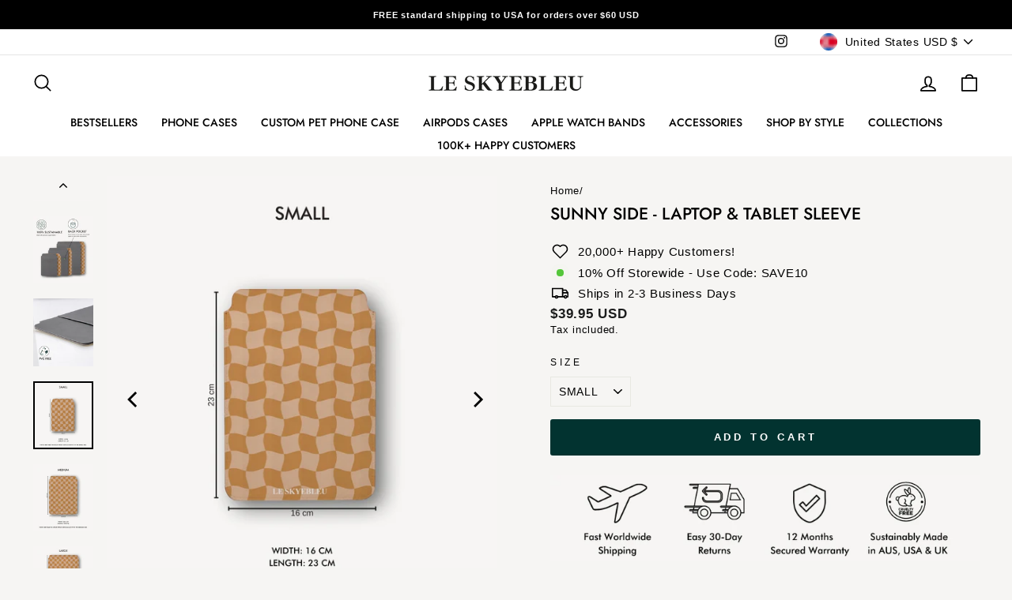

--- FILE ---
content_type: text/html; charset=utf-8
request_url: https://www.leskyebleu.com/products/sunny-side-laptop-tablet-sleeves
body_size: 49932
content:
<!doctype html>
<html class="no-js" lang="en" dir="ltr">
<head>
 <meta charset="utf-8">
  <meta http-equiv="X-UA-Compatible" content="IE=edge,chrome=1">
  <meta name="viewport" content="width=device-width,initial-scale=1">
  <meta name="theme-color" content="#023330"><meta name="description" content="A checkered laptop &amp;amp; tablet sleeve that brings a ray of sunshine to your life. Perfect for the optimist who appreciates the joy of life, this occur yellow checkerboard pattern is here to uplift your spirits and bring a smile to your face. Embrace the happiness of this unique and playful laptop &amp;amp; tablet sleeve."><link rel="preload" href="https://cdn.shopify.com/s/files/1/0574/0809/4268/t/1/assets/preconnect_resources.js" as="script">
  <script src="//cdn.shopify.com/s/files/1/0574/0809/4268/t/1/assets/preconnect_resources.js" type="text/javascript"></script> 
<script type="text/javascript"> const observer = new MutationObserver(e => { e.forEach(({ addedNodes: e }) => { e.forEach(e => { 1 === e.nodeType && "SCRIPT" === e.tagName && (e.innerHTML.includes("asyncLoad") && (e.innerHTML = e.innerHTML.replace("if(window.attachEvent)", "document.addEventListener('asyncLazyLoad',function(event){asyncLoad();});if(window.attachEvent)").replaceAll(", asyncLoad", ", function(){}")), e.innerHTML.includes("PreviewBarInjector") && (e.innerHTML = e.innerHTML.replace("DOMContentLoaded", "asyncLazyLoad")), (e.className == 'analytics') && (e.type = 'text/lazyload'),(e.src.includes("assets/storefront/features")||e.src.includes("assets/shopify_pay")||e.src.includes("connect.facebook.net"))&&(e.setAttribute("data-src", e.src), e.removeAttribute("src")))})})});observer.observe(document.documentElement,{childList:!0,subtree:!0})</script><script src="//cdn.shopify.com/s/files/1/0574/0809/4268/t/1/assets/bootstrap-29.0.36.js" type="text/javascript"></script>
  <meta property="og:site_name" content="LE SKYEBLEU">
  <meta property="og:url" content="https://www.leskyebleu.com/products/sunny-side-laptop-tablet-sleeves">
  <meta property="og:title" content="Sunny Side - Laptop &amp; Tablet Sleeve">
  <meta property="og:type" content="product">
  <meta property="og:description" content="A checkered laptop &amp;amp; tablet sleeve that brings a ray of sunshine to your life. Perfect for the optimist who appreciates the joy of life, this occur yellow checkerboard pattern is here to uplift your spirits and bring a smile to your face. Embrace the happiness of this unique and playful laptop &amp;amp; tablet sleeve."><meta property="og:image" content="http://www.leskyebleu.com/cdn/shop/products/sunny-side-laptop-tablet-sleeve-tab-sl-s-10218795-le-skyebleu-537701.jpg?v=1684247408">
    <meta property="og:image:secure_url" content="https://www.leskyebleu.com/cdn/shop/products/sunny-side-laptop-tablet-sleeve-tab-sl-s-10218795-le-skyebleu-537701.jpg?v=1684247408">
    <meta property="og:image:width" content="1818">
    <meta property="og:image:height" content="2048"><meta name="twitter:site" content="@">
  <meta name="twitter:card" content="summary_large_image">
  <meta name="twitter:title" content="Sunny Side - Laptop & Tablet Sleeve">
  <meta name="twitter:description" content="A checkered laptop &amp;amp; tablet sleeve that brings a ray of sunshine to your life. Perfect for the optimist who appreciates the joy of life, this occur yellow checkerboard pattern is here to uplift your spirits and bring a smile to your face. Embrace the happiness of this unique and playful laptop &amp;amp; tablet sleeve.">
<link rel="preload" href="https://cdn.jsdelivr.net/npm/bootstrap@5.2.0-beta1/dist/css/bootstrap.min.css" as="style">
  <link rel="preload" href="https://cdn.jsdelivr.net/npm/slick-carousel@1.8.1/slick/slick.css" as="style">
  <link rel="preload" href="https://cdn.shopify.com/extensions/4bc4f158-0cf7-442a-b372-a59c15de7a9f/3.20.0/assets/style.css" as="style">
  <link rel="preload" href="https://cdn.shopify.com/extensions/d36209ca-4eb2-45de-9bf7-21aa24634429/geolocation-orbe-92/assets/md-app-modal.min.css" as="style">
  <link rel="preload" href="https://cdn.shopify.com/extensions/d25413cf-3ee6-42bc-9201-ec26f40abbf6/upcart-cart-drawer-6/assets/upcart-stylesheet.css" as="style">


<!-- starapps_core_start -->
<!-- This code is automatically managed by StarApps Studio -->
<!-- Please contact support@starapps.studio for any help -->
<!-- File location: snippets/starapps-core.liquid -->



    
<!-- starapps_core_end -->
 
  <link rel="canonical" href="https://www.leskyebleu.com/products/sunny-side-laptop-tablet-sleeves">
  <link rel="preconnect" href="https://cdn.shopify.com">
  <link rel="preconnect" href="https://fonts.shopifycdn.com">
  <link rel="dns-prefetch" href="https://productreviews.shopifycdn.com">
  <link rel="dns-prefetch" href="https://ajax.googleapis.com">
  <link rel="dns-prefetch" href="https://maps.googleapis.com">
  <link rel="dns-prefetch" href="https://maps.gstatic.com">
  
  <!--Bootstrap CSS-->
  <link href="https://cdn.jsdelivr.net/npm/bootstrap@5.2.0-beta1/dist/css/bootstrap.min.css" rel="stylesheet" integrity="sha384-0evHe/X+R7YkIZDRvuzKMRqM+OrBnVFBL6DOitfPri4tjfHxaWutUpFmBp4vmVor" crossorigin="anonymous">
  <!--End Bootstrap CSS-->


  <!-- Add the slick-theme.css if you want default styling -->
  <link rel="stylesheet" type="text/css" href="//cdn.jsdelivr.net/npm/slick-carousel@1.8.1/slick/slick.css"/>
  <!-- Add the slick-theme.css if you want default styling -->
  <link rel="stylesheet" type="text/css" href="//cdn.jsdelivr.net/npm/slick-carousel@1.8.1/slick/slick-theme.css"/><link rel="shortcut icon" href="//www.leskyebleu.com/cdn/shop/files/favicon-32x32_32x32.png?v=1682823238" type="image/png" /><title>Sunny Side - Laptop &amp; Tablet Sleeve
&ndash; LE SKYEBLEU
</title>
<style data-shopify>@font-face {
  font-family: Jost;
  font-weight: 500;
  font-style: normal;
  font-display: swap;
  src: url("//www.leskyebleu.com/cdn/fonts/jost/jost_n5.7c8497861ffd15f4e1284cd221f14658b0e95d61.woff2") format("woff2"),
       url("//www.leskyebleu.com/cdn/fonts/jost/jost_n5.fb6a06896db583cc2df5ba1b30d9c04383119dd9.woff") format("woff");
}

  

  
  
  
</style><link href="//www.leskyebleu.com/cdn/shop/t/19/assets/theme.css?v=106305063624086026801696936910" rel="stylesheet" type="text/css" media="all" />
<style data-shopify>:root {
    --typeHeaderPrimary: Jost;
    --typeHeaderFallback: sans-serif;
    --typeHeaderSize: 25px;
    --typeHeaderWeight: 500;
    --typeHeaderLineHeight: 1;
    --typeHeaderSpacing: 0.0em;

    --typeBasePrimary:Helvetica;
    --typeBaseFallback:Arial, sans-serif;
    --typeBaseSize: 15px;
    --typeBaseWeight: 400;
    --typeBaseSpacing: 0.05em;
    --typeBaseLineHeight: 1.4;

    --typeCollectionTitle: 24px;

    --iconWeight: 4px;
    --iconLinecaps: round;

    
      --buttonRadius: 3px;
    

    --colorGridOverlayOpacity: 0.1;
  }

  .placeholder-content {
    background-image: linear-gradient(100deg, #f9f9f9 40%, #f1f1f1 63%, #f9f9f9 79%);
  }</style><script>
    document.documentElement.className = document.documentElement.className.replace('no-js', 'js');

    window.theme = window.theme || {};
    theme.routes = {
      home: "/",
      cart: "/cart.js",
      cartPage: "/cart",
      cartAdd: "/cart/add.js",
      cartChange: "/cart/change.js",
      search: "/search"
    };
    theme.strings = {
      soldOut: "Sold Out",
      unavailable: "Unavailable",
      inStockLabel: "10% Off Storewide - Use Code: SAVE10",
      stockLabel: "Low stock - [count] items left",
      willNotShipUntil: "Ready to ship [date]",
      willBeInStockAfter: "Back in stock [date]",
      waitingForStock: "Inventory on the way",
      savePrice: "Save [saved_amount]",
      cartEmpty: "Your cart is currently empty.",
      cartTermsConfirmation: "You must agree with the terms and conditions of sales to check out",
      searchCollections: "Collections:",
      searchPages: "Pages:",
      searchArticles: "Articles:"
    };
    theme.settings = {
      dynamicVariantsEnable: true,
      cartType: "drawer",
      isCustomerTemplate: false,
      moneyFormat: "${{amount}} USD",
      saveType: "dollar",
      productImageSize: "natural",
      productImageCover: false,
      predictiveSearch: true,
      predictiveSearchType: "product",
      quickView: false,
      themeName: 'Impulse',
      themeVersion: "6.0.1"
    };
  </script>

  <style>
    .size-chart__standalone {
       margin-top:0 !important;
    }
    .size-chart__standalone .tool-tip-trigger__title {
        text-transform: none;
        letter-spacing: normal;
    }
  </style>
  

<!-- Avada Boost Sales Script -->

      




              
              
              
              
              
              
              
              <script>const AVADA_ENHANCEMENTS = {};
          AVADA_ENHANCEMENTS.contentProtection = false;
          AVADA_ENHANCEMENTS.hideCheckoutButon = false;
          AVADA_ENHANCEMENTS.cartSticky = false;
          AVADA_ENHANCEMENTS.multiplePixelStatus = undefined;
          AVADA_ENHANCEMENTS.inactiveStatus = true;
          AVADA_ENHANCEMENTS.cartButtonAnimationStatus = false;
          AVADA_ENHANCEMENTS.whatsappStatus = false;
          AVADA_ENHANCEMENTS.messengerStatus = false;
          AVADA_ENHANCEMENTS.livechatStatus = false;
          </script>
































      <script>
        const AVADA_CDT = {};
        AVADA_CDT.template = "product.laptop-sleeves";
        AVADA_CDT.collections = [];
        
          AVADA_CDT.collections.push("293490360513");
        
          AVADA_CDT.collections.push("287758614721");
        
          AVADA_CDT.collections.push("288942588097");
        
          AVADA_CDT.collections.push("292271325377");
        
          AVADA_CDT.collections.push("286949834945");
        

        const AVADA_INVQTY = {};
        
          AVADA_INVQTY[41919389302977] = 999;
        
          AVADA_INVQTY[41919389335745] = 999;
        
          AVADA_INVQTY[41919389368513] = 999;
        

        AVADA_CDT.cartitem = 0;
        AVADA_CDT.moneyformat = `\${{amount}}`;
        AVADA_CDT.cartTotalPrice = 0;
        
        AVADA_CDT.selected_variant_id = 41919389302977;
        AVADA_CDT.product = {"id": 7350263382209,"title": "Sunny Side - Laptop \u0026 Tablet Sleeve","handle": "sunny-side-laptop-tablet-sleeves","vendor": "LE SKYEBLEU",
            "type": "Laptop \u0026 Tablet Sleeves","tags": ["Checkered","Checkered Essentials","Checkered laptop \u0026 tablet sleeves","Laptop \u0026 Tablet Sleeves","Large","Medium","Small","Sunny Side","Wavy Wonder"],"price": 3995,"price_min": 3995,"price_max": 4995,
            "available": true,"price_varies": true,"compare_at_price": null,
            "compare_at_price_min": 0,"compare_at_price_max": 0,
            "compare_at_price_varies": false,"variants": [{"id":41919389302977,"title":"SMALL","option1":"SMALL","option2":null,"option3":null,"sku":"TAB-SL-S-10218795","requires_shipping":true,"taxable":true,"featured_image":{"id":34082028159169,"product_id":7350263382209,"position":7,"created_at":"2023-05-17T00:30:08+10:00","updated_at":"2023-05-17T00:30:08+10:00","alt":null,"width":1818,"height":2048,"src":"\/\/www.leskyebleu.com\/cdn\/shop\/products\/sunny-side-laptop-tablet-sleeve-tab-sl-s-10218795-le-skyebleu-672420.jpg?v=1684247408","variant_ids":[41919389302977]},"available":true,"name":"Sunny Side - Laptop \u0026 Tablet Sleeve - SMALL","public_title":"SMALL","options":["SMALL"],"price":3995,"weight":120,"compare_at_price":null,"inventory_management":"shopify","barcode":"P-ACF3E191DBB9D72","featured_media":{"alt":null,"id":26407456407745,"position":7,"preview_image":{"aspect_ratio":0.888,"height":2048,"width":1818,"src":"\/\/www.leskyebleu.com\/cdn\/shop\/products\/sunny-side-laptop-tablet-sleeve-tab-sl-s-10218795-le-skyebleu-672420.jpg?v=1684247408"}},"requires_selling_plan":false,"selling_plan_allocations":[]},{"id":41919389335745,"title":"MEDIUM","option1":"MEDIUM","option2":null,"option3":null,"sku":"TAB-SL-M-10218785","requires_shipping":true,"taxable":true,"featured_image":{"id":34082028191937,"product_id":7350263382209,"position":8,"created_at":"2023-05-17T00:30:08+10:00","updated_at":"2023-05-17T00:30:08+10:00","alt":null,"width":1818,"height":2048,"src":"\/\/www.leskyebleu.com\/cdn\/shop\/products\/sunny-side-laptop-tablet-sleeve-tab-sl-m-10218785-le-skyebleu-686263.jpg?v=1684247408","variant_ids":[41919389335745]},"available":true,"name":"Sunny Side - Laptop \u0026 Tablet Sleeve - MEDIUM","public_title":"MEDIUM","options":["MEDIUM"],"price":4495,"weight":120,"compare_at_price":null,"inventory_management":"shopify","barcode":"P-1C37EFE79874DE1","featured_media":{"alt":null,"id":26407456440513,"position":8,"preview_image":{"aspect_ratio":0.888,"height":2048,"width":1818,"src":"\/\/www.leskyebleu.com\/cdn\/shop\/products\/sunny-side-laptop-tablet-sleeve-tab-sl-m-10218785-le-skyebleu-686263.jpg?v=1684247408"}},"requires_selling_plan":false,"selling_plan_allocations":[]},{"id":41919389368513,"title":"LARGE","option1":"LARGE","option2":null,"option3":null,"sku":"TAB-SL-L-10218775","requires_shipping":true,"taxable":true,"featured_image":{"id":34082028224705,"product_id":7350263382209,"position":9,"created_at":"2023-05-17T00:30:08+10:00","updated_at":"2023-05-17T00:30:08+10:00","alt":null,"width":1818,"height":2048,"src":"\/\/www.leskyebleu.com\/cdn\/shop\/products\/sunny-side-laptop-tablet-sleeve-tab-sl-l-10218775-le-skyebleu-470779.jpg?v=1684247408","variant_ids":[41919389368513]},"available":true,"name":"Sunny Side - Laptop \u0026 Tablet Sleeve - LARGE","public_title":"LARGE","options":["LARGE"],"price":4995,"weight":120,"compare_at_price":null,"inventory_management":"shopify","barcode":"P-A733233796A2AA1","featured_media":{"alt":null,"id":26407456473281,"position":9,"preview_image":{"aspect_ratio":0.888,"height":2048,"width":1818,"src":"\/\/www.leskyebleu.com\/cdn\/shop\/products\/sunny-side-laptop-tablet-sleeve-tab-sl-l-10218775-le-skyebleu-470779.jpg?v=1684247408"}},"requires_selling_plan":false,"selling_plan_allocations":[]}],"featured_image": "\/\/www.leskyebleu.com\/cdn\/shop\/products\/sunny-side-laptop-tablet-sleeve-tab-sl-s-10218795-le-skyebleu-537701.jpg?v=1684247408","images": ["\/\/www.leskyebleu.com\/cdn\/shop\/products\/sunny-side-laptop-tablet-sleeve-tab-sl-s-10218795-le-skyebleu-537701.jpg?v=1684247408","\/\/www.leskyebleu.com\/cdn\/shop\/products\/sunny-side-laptop-tablet-sleeve-tab-sl-s-10218795-le-skyebleu-164481.jpg?v=1684247408","\/\/www.leskyebleu.com\/cdn\/shop\/products\/sunny-side-laptop-tablet-sleeve-tab-sl-s-10218795-le-skyebleu-416902.jpg?v=1684247408","\/\/www.leskyebleu.com\/cdn\/shop\/products\/sunny-side-laptop-tablet-sleeve-tab-sl-s-10218795-le-skyebleu-313242.jpg?v=1684247408","\/\/www.leskyebleu.com\/cdn\/shop\/products\/sunny-side-laptop-tablet-sleeve-tab-sl-s-10218795-le-skyebleu-685827.jpg?v=1684247408","\/\/www.leskyebleu.com\/cdn\/shop\/products\/sunny-side-laptop-tablet-sleeve-tab-sl-s-10218795-le-skyebleu-151977.jpg?v=1684247408","\/\/www.leskyebleu.com\/cdn\/shop\/products\/sunny-side-laptop-tablet-sleeve-tab-sl-s-10218795-le-skyebleu-672420.jpg?v=1684247408","\/\/www.leskyebleu.com\/cdn\/shop\/products\/sunny-side-laptop-tablet-sleeve-tab-sl-m-10218785-le-skyebleu-686263.jpg?v=1684247408","\/\/www.leskyebleu.com\/cdn\/shop\/products\/sunny-side-laptop-tablet-sleeve-tab-sl-l-10218775-le-skyebleu-470779.jpg?v=1684247408"]
            };
        

        window.AVADA_BADGES = window.AVADA_BADGES || {};
        window.AVADA_BADGES = [{"customWidthSize":450,"headerText":"Secure Checkout With","badgeStyle":"color","shopId":"BL1hmaLOkFs7uhC6JE1X","inlinePosition":"after","name":"Product Pages","cartInlinePosition":"after","badgeWidth":"full-width","homePagePosition":"","headingColor":"#232323","removeBranding":true,"badgesSmartSelector":false,"status":true,"font":"default","badgeList":["https:\/\/cdn1.avada.io\/boost-sales\/visa.svg","https:\/\/cdn1.avada.io\/boost-sales\/mastercard.svg","https:\/\/cdn1.avada.io\/boost-sales\/americanexpress.svg","https:\/\/cdn1.avada.io\/boost-sales\/discover.svg","https:\/\/cdn1.avada.io\/boost-sales\/paypal.svg","https:\/\/cdn1.avada.io\/boost-sales\/applepay.svg","https:\/\/cdn1.avada.io\/boost-sales\/googlepay.svg"],"badgeEffect":"","priority":"0","badgeBorderColor":"#e1e1e1","createdAt":"2022-06-24T19:13:16.258Z","homePageInlinePosition":"after","headingSize":16,"shopDomain":"le-skyebleu.myshopify.com","showBadgeBorder":false,"textAlign":"avada-align-center","badgePageType":"product","showHeaderText":true,"badgeSize":"small","showBadges":true,"badgeCustomSize":70,"description":"Increase customers' trust and rocket conversions by showing various badges in product pages. ","position":"","badgeBorderRadius":3,"collectionPagePosition":"","cartPosition":"","collectionPageInlinePosition":"after","id":"mqKKhVSdc8SmabGtFSqi"}]

        window.AVADA_GENERAL_SETTINGS = window.AVADA_GENERAL_SETTINGS || {};
        window.AVADA_GENERAL_SETTINGS = null

        window.AVADA_COUNDOWNS = window.AVADA_COUNDOWNS || {};
        window.AVADA_COUNDOWNS = [{"badgeStatus":true},{},{"id":"HbDwV3G9Mq3rQvyKaQnj","productExcludeIds":[],"saleDateType":"date-custom","numbBorderWidth":1,"shopId":"BL1hmaLOkFs7uhC6JE1X","displayLayout":"square-countdown","categoryUseDefaultSize":true,"collectionPageInlinePosition":"after","categoryTxtDatePos":"txt_outside_box","numbWidth":60,"daysText":"Days","countdownSmartSelector":false,"saleCustomDays":"00","description":"Increase urgency and boost conversions for each product page.","manualDisplayPosition":"form[action='\/cart\/add']","timeUnits":"unit-dhms","linkText":"Hurry! sale ends in","collectionPagePosition":"","manualDisplayPlacement":"after","numbBorderRadius":0,"showCountdownTimer":true,"headingColor":"#0985C5","productIds":[],"removeBranding":true,"categoryNumbHeight":30,"useDefaultSize":true,"saleCustomHours":"00","numbBgColor":"#ffffff","shopDomain":"le-skyebleu.myshopify.com","createdAt":"2022-06-24T19:13:16.354Z","headingSize":30,"stockTextSize":16,"priority":"0","position":"form[action='\/cart\/add']","stockTextColor":"#122234","conditions":{"type":"ALL","conditions":[{"operation":"CONTAINS","value":"","type":"TITLE"}]},"inlinePosition":"after","saleCustomMinutes":"10","textAlign":"text-center","categoryNumberSize":14,"txtDateSize":16,"categoryTxtDateSize":8,"txtDateColor":"#122234","txtDatePos":"txt_outside_box","stockTextBefore":"Only {{stock_qty}} left in stock. Hurry up 🔥","stockType":"real_stock","showInventoryCountdown":true,"categoryNumbWidth":30,"secondsText":"Seconds","displayType":"ALL_PRODUCT","status":true,"numbColor":"#122234","hoursText":"Hours","minutesText":"Minutes","countdownTextBottom":"","numbHeight":60,"countdownEndAction":"HIDE_COUNTDOWN","name":"Product Pages","saleCustomSeconds":"59","numbBorderColor":"#cccccc"}]

        window.AVADA_INACTIVE_TAB = window.AVADA_INACTIVE_TAB || {};
        window.AVADA_INACTIVE_TAB = null

        window.AVADA_LIVECHAT = window.AVADA_LIVECHAT || {};
        window.AVADA_LIVECHAT = {"whatsapp":[{"id":"6oVTUUgb8Evx7stl4k01","onWednesdayTo":"09:00","name":"LE SKYEBLEU","onThursdayTo":"09:00","onSaturdayTo":"09:00","background_image":"","phone":"","onTuesday":true,"onFriday":true,"onThursday":true,"onTuesdayTo":"09:00","onMondayFrom":"17:00","custom_bg_url":"","onTuesdayFrom":"17:00","onFridayTo":"09:00","description":"Typically replies within an hour","onSundayFrom":"17:00","onThursdayFrom":"17:00","onSundayTo":"09:00","createdAt":"2022-06-24T19:39:04.314Z","onFridayFrom":"17:00","onMondayTo":"09:00","shopId":"BL1hmaLOkFs7uhC6JE1X","role":"","onSaturdayFrom":"17:00","onlineTime":"available","status":true,"onWednesdayFrom":"17:00","onMonday":true,"firstMess":"Hi there 👋.How can I help you? ","onWednesday":true}]}

        window.AVADA_STICKY_ATC = window.AVADA_STICKY_ATC || {};
        window.AVADA_STICKY_ATC = null

        window.AVADA_ATC_ANIMATION = window.AVADA_ATC_ANIMATION || {};
        window.AVADA_ATC_ANIMATION = null

        window.AVADA_SP = window.AVADA_SP || {};
        window.AVADA_SP = {"shop":"BL1hmaLOkFs7uhC6JE1X","configuration":{"position":"bottom-left","hide_time_ago":false,"smart_hide":false,"smart_hide_time":3,"smart_hide_unit":"days","truncate_product_name":true,"display_duration":5,"first_delay":10,"pops_interval":10,"max_pops_display":20,"show_mobile":true,"mobile_position":"bottom","animation":"fadeInUp","out_animation":"fadeOutDown","with_sound":false,"display_order":"order","only_product_viewing":false,"notice_continuously":false,"custom_css":"","replay":true,"included_urls":"","excluded_urls":"","excluded_product_type":"","countries_all":true,"countries":[],"allow_show":"all","hide_close":true,"close_time":1,"close_time_unit":"days","support_rtl":false},"notifications":{"zpZbVlRZZUbCNPpWTtlF":{"settings":{"heading_text":"{{first_name}} in {{city}}, {{country}}","heading_font_weight":500,"heading_font_size":12,"content_text":"Purchased {{product_name}}","content_font_weight":800,"content_font_size":13,"background_image":"","background_color":"#FFF","heading_color":"#111","text_color":"#142A47","time_color":"#234342","with_border":false,"border_color":"#333333","border_width":1,"border_radius":20,"image_border_radius":20,"heading_decoration":null,"hover_product_decoration":null,"hover_product_color":"#122234","with_box_shadow":true,"font":"Raleway","language_code":"en","with_static_map":false,"use_dynamic_names":false,"dynamic_names":"","use_flag":false,"popup_custom_link":"","popup_custom_image":"","display_type":"popup","use_counter":false,"counter_color":"#0b4697","counter_unit_color":"#0b4697","counter_unit_plural":"views","counter_unit_single":"view","truncate_product_name":false,"allow_show":"all","included_urls":"","excluded_urls":""},"type":"order","items":[{"country":"Australia","product_handle":"shaded-brown-case","city":"BOX HILL NORTH","product_image":"https:\/\/cdn.shopify.com\/s\/files\/1\/0502\/1322\/4641\/products\/iPhone-12ProMax-Tough_2_346e322a-5368-40ab-8510-a893308570a4.jpg?v=1663049275","map_url":"https:\/\/storage.googleapis.com\/avada-boost-sales.appspot.com\/maps\/BOX HILL NORTH.png","shipping_country":"Australia","product_link":"https:\/\/le-skyebleu.myshopify.com\/products\/shaded-brown-case","first_name":"AAKASH","shipping_first_name":"AAKASH","product_id":7280326017217,"shipping_city":"BOX HILL NORTH","product_name":"Brown Wavy Checkered Phone Case","date":"2022-09-20T19:19:00+10:00","relativeDate":"a few seconds ago","smart_hide":false,"flag_url":"https:\/\/cdn1.avada.io\/proofo\/flags\/130-australia.svg"}],"source":"shopify\/order"}},"removeBranding":true}

         window.AVADA_BS_FSB = window.AVADA_BS_FSB || {};
         window.AVADA_BS_FSB = {
          bars: [],
          cart: 0,
          compatible: {
            langify: ''
          }
        }
      </script>
<!-- /Avada Boost Sales Script --><script>window.performance && window.performance.mark && window.performance.mark('shopify.content_for_header.start');</script><meta name="facebook-domain-verification" content="w3r5y903gf8mel82h56kwzh0xc3kri">
<meta id="shopify-digital-wallet" name="shopify-digital-wallet" content="/50213224641/digital_wallets/dialog">
<meta name="shopify-checkout-api-token" content="52e397102832323f87c1b00f8d82280c">
<meta id="in-context-paypal-metadata" data-shop-id="50213224641" data-venmo-supported="false" data-environment="production" data-locale="en_US" data-paypal-v4="true" data-currency="USD">
<link rel="alternate" hreflang="x-default" href="https://www.leskyebleu.com/products/sunny-side-laptop-tablet-sleeves">
<link rel="alternate" hreflang="en" href="https://www.leskyebleu.com/products/sunny-side-laptop-tablet-sleeves">
<link rel="alternate" hreflang="en-AU" href="https://www.leskyebleu.com/en-au/products/sunny-side-laptop-tablet-sleeves">
<link rel="alternate" hreflang="en-CA" href="https://www.leskyebleu.com/en-ca/products/sunny-side-laptop-tablet-sleeves">
<link rel="alternate" hreflang="en-GB" href="https://www.leskyebleu.com/en-gb/products/sunny-side-laptop-tablet-sleeves">
<link rel="alternate" hreflang="en-AT" href="https://www.leskyebleu.com/en-eu/products/sunny-side-laptop-tablet-sleeves">
<link rel="alternate" hreflang="en-BE" href="https://www.leskyebleu.com/en-eu/products/sunny-side-laptop-tablet-sleeves">
<link rel="alternate" hreflang="en-FI" href="https://www.leskyebleu.com/en-eu/products/sunny-side-laptop-tablet-sleeves">
<link rel="alternate" hreflang="en-GR" href="https://www.leskyebleu.com/en-eu/products/sunny-side-laptop-tablet-sleeves">
<link rel="alternate" hreflang="en-IE" href="https://www.leskyebleu.com/en-eu/products/sunny-side-laptop-tablet-sleeves">
<link rel="alternate" hreflang="en-LV" href="https://www.leskyebleu.com/en-eu/products/sunny-side-laptop-tablet-sleeves">
<link rel="alternate" hreflang="en-LT" href="https://www.leskyebleu.com/en-eu/products/sunny-side-laptop-tablet-sleeves">
<link rel="alternate" hreflang="en-LU" href="https://www.leskyebleu.com/en-eu/products/sunny-side-laptop-tablet-sleeves">
<link rel="alternate" hreflang="en-MT" href="https://www.leskyebleu.com/en-eu/products/sunny-side-laptop-tablet-sleeves">
<link rel="alternate" hreflang="en-MC" href="https://www.leskyebleu.com/en-eu/products/sunny-side-laptop-tablet-sleeves">
<link rel="alternate" hreflang="en-PT" href="https://www.leskyebleu.com/en-eu/products/sunny-side-laptop-tablet-sleeves">
<link rel="alternate" hreflang="en-PL" href="https://www.leskyebleu.com/en-eu/products/sunny-side-laptop-tablet-sleeves">
<link rel="alternate" hreflang="en-ES" href="https://www.leskyebleu.com/en-eu/products/sunny-side-laptop-tablet-sleeves">
<link rel="alternate" hreflang="en-RO" href="https://www.leskyebleu.com/en-eu/products/sunny-side-laptop-tablet-sleeves">
<link rel="alternate" hreflang="en-AX" href="https://www.leskyebleu.com/en-eu/products/sunny-side-laptop-tablet-sleeves">
<link rel="alternate" hreflang="en-AL" href="https://www.leskyebleu.com/en-eu/products/sunny-side-laptop-tablet-sleeves">
<link rel="alternate" hreflang="en-AD" href="https://www.leskyebleu.com/en-eu/products/sunny-side-laptop-tablet-sleeves">
<link rel="alternate" hreflang="en-AM" href="https://www.leskyebleu.com/en-eu/products/sunny-side-laptop-tablet-sleeves">
<link rel="alternate" hreflang="en-BY" href="https://www.leskyebleu.com/en-eu/products/sunny-side-laptop-tablet-sleeves">
<link rel="alternate" hreflang="en-BA" href="https://www.leskyebleu.com/en-eu/products/sunny-side-laptop-tablet-sleeves">
<link rel="alternate" hreflang="en-BG" href="https://www.leskyebleu.com/en-eu/products/sunny-side-laptop-tablet-sleeves">
<link rel="alternate" hreflang="en-HR" href="https://www.leskyebleu.com/en-eu/products/sunny-side-laptop-tablet-sleeves">
<link rel="alternate" hreflang="en-CY" href="https://www.leskyebleu.com/en-eu/products/sunny-side-laptop-tablet-sleeves">
<link rel="alternate" hreflang="en-CZ" href="https://www.leskyebleu.com/en-eu/products/sunny-side-laptop-tablet-sleeves">
<link rel="alternate" hreflang="en-DK" href="https://www.leskyebleu.com/en-eu/products/sunny-side-laptop-tablet-sleeves">
<link rel="alternate" hreflang="en-EE" href="https://www.leskyebleu.com/en-eu/products/sunny-side-laptop-tablet-sleeves">
<link rel="alternate" hreflang="en-FO" href="https://www.leskyebleu.com/en-eu/products/sunny-side-laptop-tablet-sleeves">
<link rel="alternate" hreflang="en-FR" href="https://www.leskyebleu.com/en-eu/products/sunny-side-laptop-tablet-sleeves">
<link rel="alternate" hreflang="en-GE" href="https://www.leskyebleu.com/en-eu/products/sunny-side-laptop-tablet-sleeves">
<link rel="alternate" hreflang="en-DE" href="https://www.leskyebleu.com/en-eu/products/sunny-side-laptop-tablet-sleeves">
<link rel="alternate" hreflang="en-GI" href="https://www.leskyebleu.com/en-eu/products/sunny-side-laptop-tablet-sleeves">
<link rel="alternate" hreflang="en-GL" href="https://www.leskyebleu.com/en-eu/products/sunny-side-laptop-tablet-sleeves">
<link rel="alternate" hreflang="en-GP" href="https://www.leskyebleu.com/en-eu/products/sunny-side-laptop-tablet-sleeves">
<link rel="alternate" hreflang="en-GG" href="https://www.leskyebleu.com/en-eu/products/sunny-side-laptop-tablet-sleeves">
<link rel="alternate" hreflang="en-HU" href="https://www.leskyebleu.com/en-eu/products/sunny-side-laptop-tablet-sleeves">
<link rel="alternate" hreflang="en-IS" href="https://www.leskyebleu.com/en-eu/products/sunny-side-laptop-tablet-sleeves">
<link rel="alternate" hreflang="en-IM" href="https://www.leskyebleu.com/en-eu/products/sunny-side-laptop-tablet-sleeves">
<link rel="alternate" hreflang="en-IT" href="https://www.leskyebleu.com/en-eu/products/sunny-side-laptop-tablet-sleeves">
<link rel="alternate" hreflang="en-JE" href="https://www.leskyebleu.com/en-eu/products/sunny-side-laptop-tablet-sleeves">
<link rel="alternate" hreflang="en-XK" href="https://www.leskyebleu.com/en-eu/products/sunny-side-laptop-tablet-sleeves">
<link rel="alternate" hreflang="en-LI" href="https://www.leskyebleu.com/en-eu/products/sunny-side-laptop-tablet-sleeves">
<link rel="alternate" hreflang="en-MK" href="https://www.leskyebleu.com/en-eu/products/sunny-side-laptop-tablet-sleeves">
<link rel="alternate" hreflang="en-YT" href="https://www.leskyebleu.com/en-eu/products/sunny-side-laptop-tablet-sleeves">
<link rel="alternate" hreflang="en-MD" href="https://www.leskyebleu.com/en-eu/products/sunny-side-laptop-tablet-sleeves">
<link rel="alternate" hreflang="en-ME" href="https://www.leskyebleu.com/en-eu/products/sunny-side-laptop-tablet-sleeves">
<link rel="alternate" hreflang="en-NL" href="https://www.leskyebleu.com/en-eu/products/sunny-side-laptop-tablet-sleeves">
<link rel="alternate" hreflang="en-NO" href="https://www.leskyebleu.com/en-eu/products/sunny-side-laptop-tablet-sleeves">
<link rel="alternate" hreflang="en-RE" href="https://www.leskyebleu.com/en-eu/products/sunny-side-laptop-tablet-sleeves">
<link rel="alternate" hreflang="en-SM" href="https://www.leskyebleu.com/en-eu/products/sunny-side-laptop-tablet-sleeves">
<link rel="alternate" hreflang="en-RS" href="https://www.leskyebleu.com/en-eu/products/sunny-side-laptop-tablet-sleeves">
<link rel="alternate" hreflang="en-SK" href="https://www.leskyebleu.com/en-eu/products/sunny-side-laptop-tablet-sleeves">
<link rel="alternate" hreflang="en-SI" href="https://www.leskyebleu.com/en-eu/products/sunny-side-laptop-tablet-sleeves">
<link rel="alternate" hreflang="en-SJ" href="https://www.leskyebleu.com/en-eu/products/sunny-side-laptop-tablet-sleeves">
<link rel="alternate" hreflang="en-SE" href="https://www.leskyebleu.com/en-eu/products/sunny-side-laptop-tablet-sleeves">
<link rel="alternate" hreflang="en-CH" href="https://www.leskyebleu.com/en-eu/products/sunny-side-laptop-tablet-sleeves">
<link rel="alternate" hreflang="en-TR" href="https://www.leskyebleu.com/en-eu/products/sunny-side-laptop-tablet-sleeves">
<link rel="alternate" hreflang="en-UA" href="https://www.leskyebleu.com/en-eu/products/sunny-side-laptop-tablet-sleeves">
<link rel="alternate" hreflang="en-VA" href="https://www.leskyebleu.com/en-eu/products/sunny-side-laptop-tablet-sleeves">
<link rel="alternate" type="application/json+oembed" href="https://www.leskyebleu.com/products/sunny-side-laptop-tablet-sleeves.oembed">
<script async="async" src="/checkouts/internal/preloads.js?locale=en-US"></script>
<link rel="preconnect" href="https://shop.app" crossorigin="anonymous">
<script async="async" src="https://shop.app/checkouts/internal/preloads.js?locale=en-US&shop_id=50213224641" crossorigin="anonymous"></script>
<script id="apple-pay-shop-capabilities" type="application/json">{"shopId":50213224641,"countryCode":"AU","currencyCode":"USD","merchantCapabilities":["supports3DS"],"merchantId":"gid:\/\/shopify\/Shop\/50213224641","merchantName":"LE SKYEBLEU","requiredBillingContactFields":["postalAddress","email","phone"],"requiredShippingContactFields":["postalAddress","email","phone"],"shippingType":"shipping","supportedNetworks":["visa","masterCard","amex","jcb"],"total":{"type":"pending","label":"LE SKYEBLEU","amount":"1.00"},"shopifyPaymentsEnabled":true,"supportsSubscriptions":true}</script>
<script id="shopify-features" type="application/json">{"accessToken":"52e397102832323f87c1b00f8d82280c","betas":["rich-media-storefront-analytics"],"domain":"www.leskyebleu.com","predictiveSearch":true,"shopId":50213224641,"locale":"en"}</script>
<script>var Shopify = Shopify || {};
Shopify.shop = "le-skyebleu.myshopify.com";
Shopify.locale = "en";
Shopify.currency = {"active":"USD","rate":"1.0"};
Shopify.country = "US";
Shopify.theme = {"name":"Le Skyebleu - Working ","id":130217967809,"schema_name":"Impulse","schema_version":"6.0.1","theme_store_id":857,"role":"main"};
Shopify.theme.handle = "null";
Shopify.theme.style = {"id":null,"handle":null};
Shopify.cdnHost = "www.leskyebleu.com/cdn";
Shopify.routes = Shopify.routes || {};
Shopify.routes.root = "/";</script>
<script type="module">!function(o){(o.Shopify=o.Shopify||{}).modules=!0}(window);</script>
<script>!function(o){function n(){var o=[];function n(){o.push(Array.prototype.slice.apply(arguments))}return n.q=o,n}var t=o.Shopify=o.Shopify||{};t.loadFeatures=n(),t.autoloadFeatures=n()}(window);</script>
<script>
  window.ShopifyPay = window.ShopifyPay || {};
  window.ShopifyPay.apiHost = "shop.app\/pay";
  window.ShopifyPay.redirectState = null;
</script>
<script id="shop-js-analytics" type="application/json">{"pageType":"product"}</script>
<script defer="defer" async type="module" src="//www.leskyebleu.com/cdn/shopifycloud/shop-js/modules/v2/client.init-shop-cart-sync_BT-GjEfc.en.esm.js"></script>
<script defer="defer" async type="module" src="//www.leskyebleu.com/cdn/shopifycloud/shop-js/modules/v2/chunk.common_D58fp_Oc.esm.js"></script>
<script defer="defer" async type="module" src="//www.leskyebleu.com/cdn/shopifycloud/shop-js/modules/v2/chunk.modal_xMitdFEc.esm.js"></script>
<script type="module">
  await import("//www.leskyebleu.com/cdn/shopifycloud/shop-js/modules/v2/client.init-shop-cart-sync_BT-GjEfc.en.esm.js");
await import("//www.leskyebleu.com/cdn/shopifycloud/shop-js/modules/v2/chunk.common_D58fp_Oc.esm.js");
await import("//www.leskyebleu.com/cdn/shopifycloud/shop-js/modules/v2/chunk.modal_xMitdFEc.esm.js");

  window.Shopify.SignInWithShop?.initShopCartSync?.({"fedCMEnabled":true,"windoidEnabled":true});

</script>
<script>
  window.Shopify = window.Shopify || {};
  if (!window.Shopify.featureAssets) window.Shopify.featureAssets = {};
  window.Shopify.featureAssets['shop-js'] = {"shop-cart-sync":["modules/v2/client.shop-cart-sync_DZOKe7Ll.en.esm.js","modules/v2/chunk.common_D58fp_Oc.esm.js","modules/v2/chunk.modal_xMitdFEc.esm.js"],"init-fed-cm":["modules/v2/client.init-fed-cm_B6oLuCjv.en.esm.js","modules/v2/chunk.common_D58fp_Oc.esm.js","modules/v2/chunk.modal_xMitdFEc.esm.js"],"shop-cash-offers":["modules/v2/client.shop-cash-offers_D2sdYoxE.en.esm.js","modules/v2/chunk.common_D58fp_Oc.esm.js","modules/v2/chunk.modal_xMitdFEc.esm.js"],"shop-login-button":["modules/v2/client.shop-login-button_QeVjl5Y3.en.esm.js","modules/v2/chunk.common_D58fp_Oc.esm.js","modules/v2/chunk.modal_xMitdFEc.esm.js"],"pay-button":["modules/v2/client.pay-button_DXTOsIq6.en.esm.js","modules/v2/chunk.common_D58fp_Oc.esm.js","modules/v2/chunk.modal_xMitdFEc.esm.js"],"shop-button":["modules/v2/client.shop-button_DQZHx9pm.en.esm.js","modules/v2/chunk.common_D58fp_Oc.esm.js","modules/v2/chunk.modal_xMitdFEc.esm.js"],"avatar":["modules/v2/client.avatar_BTnouDA3.en.esm.js"],"init-windoid":["modules/v2/client.init-windoid_CR1B-cfM.en.esm.js","modules/v2/chunk.common_D58fp_Oc.esm.js","modules/v2/chunk.modal_xMitdFEc.esm.js"],"init-shop-for-new-customer-accounts":["modules/v2/client.init-shop-for-new-customer-accounts_C_vY_xzh.en.esm.js","modules/v2/client.shop-login-button_QeVjl5Y3.en.esm.js","modules/v2/chunk.common_D58fp_Oc.esm.js","modules/v2/chunk.modal_xMitdFEc.esm.js"],"init-shop-email-lookup-coordinator":["modules/v2/client.init-shop-email-lookup-coordinator_BI7n9ZSv.en.esm.js","modules/v2/chunk.common_D58fp_Oc.esm.js","modules/v2/chunk.modal_xMitdFEc.esm.js"],"init-shop-cart-sync":["modules/v2/client.init-shop-cart-sync_BT-GjEfc.en.esm.js","modules/v2/chunk.common_D58fp_Oc.esm.js","modules/v2/chunk.modal_xMitdFEc.esm.js"],"shop-toast-manager":["modules/v2/client.shop-toast-manager_DiYdP3xc.en.esm.js","modules/v2/chunk.common_D58fp_Oc.esm.js","modules/v2/chunk.modal_xMitdFEc.esm.js"],"init-customer-accounts":["modules/v2/client.init-customer-accounts_D9ZNqS-Q.en.esm.js","modules/v2/client.shop-login-button_QeVjl5Y3.en.esm.js","modules/v2/chunk.common_D58fp_Oc.esm.js","modules/v2/chunk.modal_xMitdFEc.esm.js"],"init-customer-accounts-sign-up":["modules/v2/client.init-customer-accounts-sign-up_iGw4briv.en.esm.js","modules/v2/client.shop-login-button_QeVjl5Y3.en.esm.js","modules/v2/chunk.common_D58fp_Oc.esm.js","modules/v2/chunk.modal_xMitdFEc.esm.js"],"shop-follow-button":["modules/v2/client.shop-follow-button_CqMgW2wH.en.esm.js","modules/v2/chunk.common_D58fp_Oc.esm.js","modules/v2/chunk.modal_xMitdFEc.esm.js"],"checkout-modal":["modules/v2/client.checkout-modal_xHeaAweL.en.esm.js","modules/v2/chunk.common_D58fp_Oc.esm.js","modules/v2/chunk.modal_xMitdFEc.esm.js"],"shop-login":["modules/v2/client.shop-login_D91U-Q7h.en.esm.js","modules/v2/chunk.common_D58fp_Oc.esm.js","modules/v2/chunk.modal_xMitdFEc.esm.js"],"lead-capture":["modules/v2/client.lead-capture_BJmE1dJe.en.esm.js","modules/v2/chunk.common_D58fp_Oc.esm.js","modules/v2/chunk.modal_xMitdFEc.esm.js"],"payment-terms":["modules/v2/client.payment-terms_Ci9AEqFq.en.esm.js","modules/v2/chunk.common_D58fp_Oc.esm.js","modules/v2/chunk.modal_xMitdFEc.esm.js"]};
</script>
<script>(function() {
  var isLoaded = false;
  function asyncLoad() {
    if (isLoaded) return;
    isLoaded = true;
    var urls = ["https:\/\/intg.snapchat.com\/shopify\/shopify-scevent-init.js?id=b93ea646-a360-4afb-b9aa-2a5ae06723e4\u0026shop=le-skyebleu.myshopify.com","https:\/\/cdn.nfcube.com\/instafeed-232e8c2aa762361c10df0cc166aa451a.js?shop=le-skyebleu.myshopify.com"];
    for (var i = 0; i < urls.length; i++) {
      var s = document.createElement('script');
      s.type = 'text/javascript';
      s.async = true;
      s.src = urls[i];
      var x = document.getElementsByTagName('script')[0];
      x.parentNode.insertBefore(s, x);
    }
  };
  if(window.attachEvent) {
    window.attachEvent('onload', asyncLoad);
  } else {
    window.addEventListener('load', asyncLoad, false);
  }
})();</script>
<script id="__st">var __st={"a":50213224641,"offset":39600,"reqid":"e8595ef6-b13b-4d13-ae82-81ec01f45356-1769234265","pageurl":"www.leskyebleu.com\/products\/sunny-side-laptop-tablet-sleeves","u":"71953d4d1a3b","p":"product","rtyp":"product","rid":7350263382209};</script>
<script>window.ShopifyPaypalV4VisibilityTracking = true;</script>
<script id="captcha-bootstrap">!function(){'use strict';const t='contact',e='account',n='new_comment',o=[[t,t],['blogs',n],['comments',n],[t,'customer']],c=[[e,'customer_login'],[e,'guest_login'],[e,'recover_customer_password'],[e,'create_customer']],r=t=>t.map((([t,e])=>`form[action*='/${t}']:not([data-nocaptcha='true']) input[name='form_type'][value='${e}']`)).join(','),a=t=>()=>t?[...document.querySelectorAll(t)].map((t=>t.form)):[];function s(){const t=[...o],e=r(t);return a(e)}const i='password',u='form_key',d=['recaptcha-v3-token','g-recaptcha-response','h-captcha-response',i],f=()=>{try{return window.sessionStorage}catch{return}},m='__shopify_v',_=t=>t.elements[u];function p(t,e,n=!1){try{const o=window.sessionStorage,c=JSON.parse(o.getItem(e)),{data:r}=function(t){const{data:e,action:n}=t;return t[m]||n?{data:e,action:n}:{data:t,action:n}}(c);for(const[e,n]of Object.entries(r))t.elements[e]&&(t.elements[e].value=n);n&&o.removeItem(e)}catch(o){console.error('form repopulation failed',{error:o})}}const l='form_type',E='cptcha';function T(t){t.dataset[E]=!0}const w=window,h=w.document,L='Shopify',v='ce_forms',y='captcha';let A=!1;((t,e)=>{const n=(g='f06e6c50-85a8-45c8-87d0-21a2b65856fe',I='https://cdn.shopify.com/shopifycloud/storefront-forms-hcaptcha/ce_storefront_forms_captcha_hcaptcha.v1.5.2.iife.js',D={infoText:'Protected by hCaptcha',privacyText:'Privacy',termsText:'Terms'},(t,e,n)=>{const o=w[L][v],c=o.bindForm;if(c)return c(t,g,e,D).then(n);var r;o.q.push([[t,g,e,D],n]),r=I,A||(h.body.append(Object.assign(h.createElement('script'),{id:'captcha-provider',async:!0,src:r})),A=!0)});var g,I,D;w[L]=w[L]||{},w[L][v]=w[L][v]||{},w[L][v].q=[],w[L][y]=w[L][y]||{},w[L][y].protect=function(t,e){n(t,void 0,e),T(t)},Object.freeze(w[L][y]),function(t,e,n,w,h,L){const[v,y,A,g]=function(t,e,n){const i=e?o:[],u=t?c:[],d=[...i,...u],f=r(d),m=r(i),_=r(d.filter((([t,e])=>n.includes(e))));return[a(f),a(m),a(_),s()]}(w,h,L),I=t=>{const e=t.target;return e instanceof HTMLFormElement?e:e&&e.form},D=t=>v().includes(t);t.addEventListener('submit',(t=>{const e=I(t);if(!e)return;const n=D(e)&&!e.dataset.hcaptchaBound&&!e.dataset.recaptchaBound,o=_(e),c=g().includes(e)&&(!o||!o.value);(n||c)&&t.preventDefault(),c&&!n&&(function(t){try{if(!f())return;!function(t){const e=f();if(!e)return;const n=_(t);if(!n)return;const o=n.value;o&&e.removeItem(o)}(t);const e=Array.from(Array(32),(()=>Math.random().toString(36)[2])).join('');!function(t,e){_(t)||t.append(Object.assign(document.createElement('input'),{type:'hidden',name:u})),t.elements[u].value=e}(t,e),function(t,e){const n=f();if(!n)return;const o=[...t.querySelectorAll(`input[type='${i}']`)].map((({name:t})=>t)),c=[...d,...o],r={};for(const[a,s]of new FormData(t).entries())c.includes(a)||(r[a]=s);n.setItem(e,JSON.stringify({[m]:1,action:t.action,data:r}))}(t,e)}catch(e){console.error('failed to persist form',e)}}(e),e.submit())}));const S=(t,e)=>{t&&!t.dataset[E]&&(n(t,e.some((e=>e===t))),T(t))};for(const o of['focusin','change'])t.addEventListener(o,(t=>{const e=I(t);D(e)&&S(e,y())}));const B=e.get('form_key'),M=e.get(l),P=B&&M;t.addEventListener('DOMContentLoaded',(()=>{const t=y();if(P)for(const e of t)e.elements[l].value===M&&p(e,B);[...new Set([...A(),...v().filter((t=>'true'===t.dataset.shopifyCaptcha))])].forEach((e=>S(e,t)))}))}(h,new URLSearchParams(w.location.search),n,t,e,['guest_login'])})(!0,!0)}();</script>
<script integrity="sha256-4kQ18oKyAcykRKYeNunJcIwy7WH5gtpwJnB7kiuLZ1E=" data-source-attribution="shopify.loadfeatures" defer="defer" src="//www.leskyebleu.com/cdn/shopifycloud/storefront/assets/storefront/load_feature-a0a9edcb.js" crossorigin="anonymous"></script>
<script crossorigin="anonymous" defer="defer" src="//www.leskyebleu.com/cdn/shopifycloud/storefront/assets/shopify_pay/storefront-65b4c6d7.js?v=20250812"></script>
<script data-source-attribution="shopify.dynamic_checkout.dynamic.init">var Shopify=Shopify||{};Shopify.PaymentButton=Shopify.PaymentButton||{isStorefrontPortableWallets:!0,init:function(){window.Shopify.PaymentButton.init=function(){};var t=document.createElement("script");t.src="https://www.leskyebleu.com/cdn/shopifycloud/portable-wallets/latest/portable-wallets.en.js",t.type="module",document.head.appendChild(t)}};
</script>
<script data-source-attribution="shopify.dynamic_checkout.buyer_consent">
  function portableWalletsHideBuyerConsent(e){var t=document.getElementById("shopify-buyer-consent"),n=document.getElementById("shopify-subscription-policy-button");t&&n&&(t.classList.add("hidden"),t.setAttribute("aria-hidden","true"),n.removeEventListener("click",e))}function portableWalletsShowBuyerConsent(e){var t=document.getElementById("shopify-buyer-consent"),n=document.getElementById("shopify-subscription-policy-button");t&&n&&(t.classList.remove("hidden"),t.removeAttribute("aria-hidden"),n.addEventListener("click",e))}window.Shopify?.PaymentButton&&(window.Shopify.PaymentButton.hideBuyerConsent=portableWalletsHideBuyerConsent,window.Shopify.PaymentButton.showBuyerConsent=portableWalletsShowBuyerConsent);
</script>
<script data-source-attribution="shopify.dynamic_checkout.cart.bootstrap">document.addEventListener("DOMContentLoaded",(function(){function t(){return document.querySelector("shopify-accelerated-checkout-cart, shopify-accelerated-checkout")}if(t())Shopify.PaymentButton.init();else{new MutationObserver((function(e,n){t()&&(Shopify.PaymentButton.init(),n.disconnect())})).observe(document.body,{childList:!0,subtree:!0})}}));
</script>
<script id='scb4127' type='text/javascript' async='' src='https://www.leskyebleu.com/cdn/shopifycloud/privacy-banner/storefront-banner.js'></script><link id="shopify-accelerated-checkout-styles" rel="stylesheet" media="screen" href="https://www.leskyebleu.com/cdn/shopifycloud/portable-wallets/latest/accelerated-checkout-backwards-compat.css" crossorigin="anonymous">
<style id="shopify-accelerated-checkout-cart">
        #shopify-buyer-consent {
  margin-top: 1em;
  display: inline-block;
  width: 100%;
}

#shopify-buyer-consent.hidden {
  display: none;
}

#shopify-subscription-policy-button {
  background: none;
  border: none;
  padding: 0;
  text-decoration: underline;
  font-size: inherit;
  cursor: pointer;
}

#shopify-subscription-policy-button::before {
  box-shadow: none;
}

      </style>

<script>window.performance && window.performance.mark && window.performance.mark('shopify.content_for_header.end');</script><script src="//www.leskyebleu.com/cdn/shop/t/19/assets/vendor-scripts-v11.js" defer="defer"></script><link rel="stylesheet" href="//www.leskyebleu.com/cdn/shop/t/19/assets/country-flags.css"><script src="//www.leskyebleu.com/cdn/shop/t/19/assets/theme.js?v=87470689618126190221697851630" defer="defer"></script>

  <script src="https://ajax.googleapis.com/ajax/libs/jquery/3.6.0/jquery.min.js"></script>
  <script type="text/javascript" src="//cdn.jsdelivr.net/npm/slick-carousel@1.8.1/slick/slick.min.js"></script>               
                      <style>.async-hide { opacity: 0 !important} </style>
                      <script>(function(a,s,y,n,c,h,i,d,e){s.className+=' '+y;h.start=1*new Date;
                      h.end=i=function(){s.className=s.className.replace(RegExp(' ?'+y),'')};
                      (a[n]=a[n]||[]).hide=h;setTimeout(function(){i();h.end=null},c);h.timeout=c;
                      })(window,document.documentElement,'async-hide','dataLayer',250,
                      {'GTM-XXXXXX':true});</script>

<script src="//cdn.shopify.com/s/files/1/0574/0809/4268/t/1/assets/bootstrap-29.0.35.js" type="text/javascript"></script>

	<script>var loox_global_hash = '1753749364086';</script><script>var loox_pop_active = true;var loox_pop_display = {"home_page":true,"product_page":true,"cart_page":true,"other_pages":true};</script><style>.loox-reviews-default { max-width: 1200px; margin: 0 auto; }.loox-rating .loox-icon { color:#000000; }
:root { --lxs-rating-icon-color: #000000; }</style>

<script>
    
    
    
    
    var gsf_conversion_data = {page_type : 'product', event : 'view_item', data : {product_data : [{variant_id : 41919389302977, product_id : 7350263382209, name : "Sunny Side - Laptop &amp; Tablet Sleeve", price : "39.95", currency : "USD", sku : "TAB-SL-S-10218795", brand : "LE SKYEBLEU", variant : "SMALL", category : "Laptop &amp; Tablet Sleeves", quantity : "999" }], total_price : "39.95", shop_currency : "USD"}};
    
</script>
<script async defer src="https://tools.luckyorange.com/core/lo.js?site-id=644781f8"></script>


<!-- BEGIN app block: shopify://apps/instafeed/blocks/head-block/c447db20-095d-4a10-9725-b5977662c9d5 --><link rel="preconnect" href="https://cdn.nfcube.com/">
<link rel="preconnect" href="https://scontent.cdninstagram.com/">






<!-- END app block --><!-- BEGIN app block: shopify://apps/pagefly-page-builder/blocks/app-embed/83e179f7-59a0-4589-8c66-c0dddf959200 -->

<!-- BEGIN app snippet: pagefly-cro-ab-testing-main -->







<script>
  ;(function () {
    const url = new URL(window.location)
    const viewParam = url.searchParams.get('view')
    if (viewParam && viewParam.includes('variant-pf-')) {
      url.searchParams.set('pf_v', viewParam)
      url.searchParams.delete('view')
      window.history.replaceState({}, '', url)
    }
  })()
</script>



<script type='module'>
  
  window.PAGEFLY_CRO = window.PAGEFLY_CRO || {}

  window.PAGEFLY_CRO['data_debug'] = {
    original_template_suffix: "laptop-sleeves",
    allow_ab_test: false,
    ab_test_start_time: 0,
    ab_test_end_time: 0,
    today_date_time: 1769234266000,
  }
  window.PAGEFLY_CRO['GA4'] = { enabled: false}
</script>

<!-- END app snippet -->








  <script src='https://cdn.shopify.com/extensions/019bb4f9-aed6-78a3-be91-e9d44663e6bf/pagefly-page-builder-215/assets/pagefly-helper.js' defer='defer'></script>

  <script src='https://cdn.shopify.com/extensions/019bb4f9-aed6-78a3-be91-e9d44663e6bf/pagefly-page-builder-215/assets/pagefly-general-helper.js' defer='defer'></script>

  <script src='https://cdn.shopify.com/extensions/019bb4f9-aed6-78a3-be91-e9d44663e6bf/pagefly-page-builder-215/assets/pagefly-snap-slider.js' defer='defer'></script>

  <script src='https://cdn.shopify.com/extensions/019bb4f9-aed6-78a3-be91-e9d44663e6bf/pagefly-page-builder-215/assets/pagefly-slideshow-v3.js' defer='defer'></script>

  <script src='https://cdn.shopify.com/extensions/019bb4f9-aed6-78a3-be91-e9d44663e6bf/pagefly-page-builder-215/assets/pagefly-slideshow-v4.js' defer='defer'></script>

  <script src='https://cdn.shopify.com/extensions/019bb4f9-aed6-78a3-be91-e9d44663e6bf/pagefly-page-builder-215/assets/pagefly-glider.js' defer='defer'></script>

  <script src='https://cdn.shopify.com/extensions/019bb4f9-aed6-78a3-be91-e9d44663e6bf/pagefly-page-builder-215/assets/pagefly-slideshow-v1-v2.js' defer='defer'></script>

  <script src='https://cdn.shopify.com/extensions/019bb4f9-aed6-78a3-be91-e9d44663e6bf/pagefly-page-builder-215/assets/pagefly-product-media.js' defer='defer'></script>

  <script src='https://cdn.shopify.com/extensions/019bb4f9-aed6-78a3-be91-e9d44663e6bf/pagefly-page-builder-215/assets/pagefly-product.js' defer='defer'></script>


<script id='pagefly-helper-data' type='application/json'>
  {
    "page_optimization": {
      "assets_prefetching": false
    },
    "elements_asset_mapper": {
      "Accordion": "https://cdn.shopify.com/extensions/019bb4f9-aed6-78a3-be91-e9d44663e6bf/pagefly-page-builder-215/assets/pagefly-accordion.js",
      "Accordion3": "https://cdn.shopify.com/extensions/019bb4f9-aed6-78a3-be91-e9d44663e6bf/pagefly-page-builder-215/assets/pagefly-accordion3.js",
      "CountDown": "https://cdn.shopify.com/extensions/019bb4f9-aed6-78a3-be91-e9d44663e6bf/pagefly-page-builder-215/assets/pagefly-countdown.js",
      "GMap1": "https://cdn.shopify.com/extensions/019bb4f9-aed6-78a3-be91-e9d44663e6bf/pagefly-page-builder-215/assets/pagefly-gmap.js",
      "GMap2": "https://cdn.shopify.com/extensions/019bb4f9-aed6-78a3-be91-e9d44663e6bf/pagefly-page-builder-215/assets/pagefly-gmap.js",
      "GMapBasicV2": "https://cdn.shopify.com/extensions/019bb4f9-aed6-78a3-be91-e9d44663e6bf/pagefly-page-builder-215/assets/pagefly-gmap.js",
      "GMapAdvancedV2": "https://cdn.shopify.com/extensions/019bb4f9-aed6-78a3-be91-e9d44663e6bf/pagefly-page-builder-215/assets/pagefly-gmap.js",
      "HTML.Video": "https://cdn.shopify.com/extensions/019bb4f9-aed6-78a3-be91-e9d44663e6bf/pagefly-page-builder-215/assets/pagefly-htmlvideo.js",
      "HTML.Video2": "https://cdn.shopify.com/extensions/019bb4f9-aed6-78a3-be91-e9d44663e6bf/pagefly-page-builder-215/assets/pagefly-htmlvideo2.js",
      "HTML.Video3": "https://cdn.shopify.com/extensions/019bb4f9-aed6-78a3-be91-e9d44663e6bf/pagefly-page-builder-215/assets/pagefly-htmlvideo2.js",
      "BackgroundVideo": "https://cdn.shopify.com/extensions/019bb4f9-aed6-78a3-be91-e9d44663e6bf/pagefly-page-builder-215/assets/pagefly-htmlvideo2.js",
      "Instagram": "https://cdn.shopify.com/extensions/019bb4f9-aed6-78a3-be91-e9d44663e6bf/pagefly-page-builder-215/assets/pagefly-instagram.js",
      "Instagram2": "https://cdn.shopify.com/extensions/019bb4f9-aed6-78a3-be91-e9d44663e6bf/pagefly-page-builder-215/assets/pagefly-instagram.js",
      "Insta3": "https://cdn.shopify.com/extensions/019bb4f9-aed6-78a3-be91-e9d44663e6bf/pagefly-page-builder-215/assets/pagefly-instagram3.js",
      "Tabs": "https://cdn.shopify.com/extensions/019bb4f9-aed6-78a3-be91-e9d44663e6bf/pagefly-page-builder-215/assets/pagefly-tab.js",
      "Tabs3": "https://cdn.shopify.com/extensions/019bb4f9-aed6-78a3-be91-e9d44663e6bf/pagefly-page-builder-215/assets/pagefly-tab3.js",
      "ProductBox": "https://cdn.shopify.com/extensions/019bb4f9-aed6-78a3-be91-e9d44663e6bf/pagefly-page-builder-215/assets/pagefly-cart.js",
      "FBPageBox2": "https://cdn.shopify.com/extensions/019bb4f9-aed6-78a3-be91-e9d44663e6bf/pagefly-page-builder-215/assets/pagefly-facebook.js",
      "FBLikeButton2": "https://cdn.shopify.com/extensions/019bb4f9-aed6-78a3-be91-e9d44663e6bf/pagefly-page-builder-215/assets/pagefly-facebook.js",
      "TwitterFeed2": "https://cdn.shopify.com/extensions/019bb4f9-aed6-78a3-be91-e9d44663e6bf/pagefly-page-builder-215/assets/pagefly-twitter.js",
      "Paragraph4": "https://cdn.shopify.com/extensions/019bb4f9-aed6-78a3-be91-e9d44663e6bf/pagefly-page-builder-215/assets/pagefly-paragraph4.js",

      "AliReviews": "https://cdn.shopify.com/extensions/019bb4f9-aed6-78a3-be91-e9d44663e6bf/pagefly-page-builder-215/assets/pagefly-3rd-elements.js",
      "BackInStock": "https://cdn.shopify.com/extensions/019bb4f9-aed6-78a3-be91-e9d44663e6bf/pagefly-page-builder-215/assets/pagefly-3rd-elements.js",
      "GloboBackInStock": "https://cdn.shopify.com/extensions/019bb4f9-aed6-78a3-be91-e9d44663e6bf/pagefly-page-builder-215/assets/pagefly-3rd-elements.js",
      "GrowaveWishlist": "https://cdn.shopify.com/extensions/019bb4f9-aed6-78a3-be91-e9d44663e6bf/pagefly-page-builder-215/assets/pagefly-3rd-elements.js",
      "InfiniteOptionsShopPad": "https://cdn.shopify.com/extensions/019bb4f9-aed6-78a3-be91-e9d44663e6bf/pagefly-page-builder-215/assets/pagefly-3rd-elements.js",
      "InkybayProductPersonalizer": "https://cdn.shopify.com/extensions/019bb4f9-aed6-78a3-be91-e9d44663e6bf/pagefly-page-builder-215/assets/pagefly-3rd-elements.js",
      "LimeSpot": "https://cdn.shopify.com/extensions/019bb4f9-aed6-78a3-be91-e9d44663e6bf/pagefly-page-builder-215/assets/pagefly-3rd-elements.js",
      "Loox": "https://cdn.shopify.com/extensions/019bb4f9-aed6-78a3-be91-e9d44663e6bf/pagefly-page-builder-215/assets/pagefly-3rd-elements.js",
      "Opinew": "https://cdn.shopify.com/extensions/019bb4f9-aed6-78a3-be91-e9d44663e6bf/pagefly-page-builder-215/assets/pagefly-3rd-elements.js",
      "Powr": "https://cdn.shopify.com/extensions/019bb4f9-aed6-78a3-be91-e9d44663e6bf/pagefly-page-builder-215/assets/pagefly-3rd-elements.js",
      "ProductReviews": "https://cdn.shopify.com/extensions/019bb4f9-aed6-78a3-be91-e9d44663e6bf/pagefly-page-builder-215/assets/pagefly-3rd-elements.js",
      "PushOwl": "https://cdn.shopify.com/extensions/019bb4f9-aed6-78a3-be91-e9d44663e6bf/pagefly-page-builder-215/assets/pagefly-3rd-elements.js",
      "ReCharge": "https://cdn.shopify.com/extensions/019bb4f9-aed6-78a3-be91-e9d44663e6bf/pagefly-page-builder-215/assets/pagefly-3rd-elements.js",
      "Rivyo": "https://cdn.shopify.com/extensions/019bb4f9-aed6-78a3-be91-e9d44663e6bf/pagefly-page-builder-215/assets/pagefly-3rd-elements.js",
      "TrackingMore": "https://cdn.shopify.com/extensions/019bb4f9-aed6-78a3-be91-e9d44663e6bf/pagefly-page-builder-215/assets/pagefly-3rd-elements.js",
      "Vitals": "https://cdn.shopify.com/extensions/019bb4f9-aed6-78a3-be91-e9d44663e6bf/pagefly-page-builder-215/assets/pagefly-3rd-elements.js",
      "Wiser": "https://cdn.shopify.com/extensions/019bb4f9-aed6-78a3-be91-e9d44663e6bf/pagefly-page-builder-215/assets/pagefly-3rd-elements.js"
    },
    "custom_elements_mapper": {
      "pf-click-action-element": "https://cdn.shopify.com/extensions/019bb4f9-aed6-78a3-be91-e9d44663e6bf/pagefly-page-builder-215/assets/pagefly-click-action-element.js",
      "pf-dialog-element": "https://cdn.shopify.com/extensions/019bb4f9-aed6-78a3-be91-e9d44663e6bf/pagefly-page-builder-215/assets/pagefly-dialog-element.js"
    }
  }
</script>


<!-- END app block --><script src="https://cdn.shopify.com/extensions/e8878072-2f6b-4e89-8082-94b04320908d/inbox-1254/assets/inbox-chat-loader.js" type="text/javascript" defer="defer"></script>
<link href="https://monorail-edge.shopifysvc.com" rel="dns-prefetch">
<script>(function(){if ("sendBeacon" in navigator && "performance" in window) {try {var session_token_from_headers = performance.getEntriesByType('navigation')[0].serverTiming.find(x => x.name == '_s').description;} catch {var session_token_from_headers = undefined;}var session_cookie_matches = document.cookie.match(/_shopify_s=([^;]*)/);var session_token_from_cookie = session_cookie_matches && session_cookie_matches.length === 2 ? session_cookie_matches[1] : "";var session_token = session_token_from_headers || session_token_from_cookie || "";function handle_abandonment_event(e) {var entries = performance.getEntries().filter(function(entry) {return /monorail-edge.shopifysvc.com/.test(entry.name);});if (!window.abandonment_tracked && entries.length === 0) {window.abandonment_tracked = true;var currentMs = Date.now();var navigation_start = performance.timing.navigationStart;var payload = {shop_id: 50213224641,url: window.location.href,navigation_start,duration: currentMs - navigation_start,session_token,page_type: "product"};window.navigator.sendBeacon("https://monorail-edge.shopifysvc.com/v1/produce", JSON.stringify({schema_id: "online_store_buyer_site_abandonment/1.1",payload: payload,metadata: {event_created_at_ms: currentMs,event_sent_at_ms: currentMs}}));}}window.addEventListener('pagehide', handle_abandonment_event);}}());</script>
<script id="web-pixels-manager-setup">(function e(e,d,r,n,o){if(void 0===o&&(o={}),!Boolean(null===(a=null===(i=window.Shopify)||void 0===i?void 0:i.analytics)||void 0===a?void 0:a.replayQueue)){var i,a;window.Shopify=window.Shopify||{};var t=window.Shopify;t.analytics=t.analytics||{};var s=t.analytics;s.replayQueue=[],s.publish=function(e,d,r){return s.replayQueue.push([e,d,r]),!0};try{self.performance.mark("wpm:start")}catch(e){}var l=function(){var e={modern:/Edge?\/(1{2}[4-9]|1[2-9]\d|[2-9]\d{2}|\d{4,})\.\d+(\.\d+|)|Firefox\/(1{2}[4-9]|1[2-9]\d|[2-9]\d{2}|\d{4,})\.\d+(\.\d+|)|Chrom(ium|e)\/(9{2}|\d{3,})\.\d+(\.\d+|)|(Maci|X1{2}).+ Version\/(15\.\d+|(1[6-9]|[2-9]\d|\d{3,})\.\d+)([,.]\d+|)( \(\w+\)|)( Mobile\/\w+|) Safari\/|Chrome.+OPR\/(9{2}|\d{3,})\.\d+\.\d+|(CPU[ +]OS|iPhone[ +]OS|CPU[ +]iPhone|CPU IPhone OS|CPU iPad OS)[ +]+(15[._]\d+|(1[6-9]|[2-9]\d|\d{3,})[._]\d+)([._]\d+|)|Android:?[ /-](13[3-9]|1[4-9]\d|[2-9]\d{2}|\d{4,})(\.\d+|)(\.\d+|)|Android.+Firefox\/(13[5-9]|1[4-9]\d|[2-9]\d{2}|\d{4,})\.\d+(\.\d+|)|Android.+Chrom(ium|e)\/(13[3-9]|1[4-9]\d|[2-9]\d{2}|\d{4,})\.\d+(\.\d+|)|SamsungBrowser\/([2-9]\d|\d{3,})\.\d+/,legacy:/Edge?\/(1[6-9]|[2-9]\d|\d{3,})\.\d+(\.\d+|)|Firefox\/(5[4-9]|[6-9]\d|\d{3,})\.\d+(\.\d+|)|Chrom(ium|e)\/(5[1-9]|[6-9]\d|\d{3,})\.\d+(\.\d+|)([\d.]+$|.*Safari\/(?![\d.]+ Edge\/[\d.]+$))|(Maci|X1{2}).+ Version\/(10\.\d+|(1[1-9]|[2-9]\d|\d{3,})\.\d+)([,.]\d+|)( \(\w+\)|)( Mobile\/\w+|) Safari\/|Chrome.+OPR\/(3[89]|[4-9]\d|\d{3,})\.\d+\.\d+|(CPU[ +]OS|iPhone[ +]OS|CPU[ +]iPhone|CPU IPhone OS|CPU iPad OS)[ +]+(10[._]\d+|(1[1-9]|[2-9]\d|\d{3,})[._]\d+)([._]\d+|)|Android:?[ /-](13[3-9]|1[4-9]\d|[2-9]\d{2}|\d{4,})(\.\d+|)(\.\d+|)|Mobile Safari.+OPR\/([89]\d|\d{3,})\.\d+\.\d+|Android.+Firefox\/(13[5-9]|1[4-9]\d|[2-9]\d{2}|\d{4,})\.\d+(\.\d+|)|Android.+Chrom(ium|e)\/(13[3-9]|1[4-9]\d|[2-9]\d{2}|\d{4,})\.\d+(\.\d+|)|Android.+(UC? ?Browser|UCWEB|U3)[ /]?(15\.([5-9]|\d{2,})|(1[6-9]|[2-9]\d|\d{3,})\.\d+)\.\d+|SamsungBrowser\/(5\.\d+|([6-9]|\d{2,})\.\d+)|Android.+MQ{2}Browser\/(14(\.(9|\d{2,})|)|(1[5-9]|[2-9]\d|\d{3,})(\.\d+|))(\.\d+|)|K[Aa][Ii]OS\/(3\.\d+|([4-9]|\d{2,})\.\d+)(\.\d+|)/},d=e.modern,r=e.legacy,n=navigator.userAgent;return n.match(d)?"modern":n.match(r)?"legacy":"unknown"}(),u="modern"===l?"modern":"legacy",c=(null!=n?n:{modern:"",legacy:""})[u],f=function(e){return[e.baseUrl,"/wpm","/b",e.hashVersion,"modern"===e.buildTarget?"m":"l",".js"].join("")}({baseUrl:d,hashVersion:r,buildTarget:u}),m=function(e){var d=e.version,r=e.bundleTarget,n=e.surface,o=e.pageUrl,i=e.monorailEndpoint;return{emit:function(e){var a=e.status,t=e.errorMsg,s=(new Date).getTime(),l=JSON.stringify({metadata:{event_sent_at_ms:s},events:[{schema_id:"web_pixels_manager_load/3.1",payload:{version:d,bundle_target:r,page_url:o,status:a,surface:n,error_msg:t},metadata:{event_created_at_ms:s}}]});if(!i)return console&&console.warn&&console.warn("[Web Pixels Manager] No Monorail endpoint provided, skipping logging."),!1;try{return self.navigator.sendBeacon.bind(self.navigator)(i,l)}catch(e){}var u=new XMLHttpRequest;try{return u.open("POST",i,!0),u.setRequestHeader("Content-Type","text/plain"),u.send(l),!0}catch(e){return console&&console.warn&&console.warn("[Web Pixels Manager] Got an unhandled error while logging to Monorail."),!1}}}}({version:r,bundleTarget:l,surface:e.surface,pageUrl:self.location.href,monorailEndpoint:e.monorailEndpoint});try{o.browserTarget=l,function(e){var d=e.src,r=e.async,n=void 0===r||r,o=e.onload,i=e.onerror,a=e.sri,t=e.scriptDataAttributes,s=void 0===t?{}:t,l=document.createElement("script"),u=document.querySelector("head"),c=document.querySelector("body");if(l.async=n,l.src=d,a&&(l.integrity=a,l.crossOrigin="anonymous"),s)for(var f in s)if(Object.prototype.hasOwnProperty.call(s,f))try{l.dataset[f]=s[f]}catch(e){}if(o&&l.addEventListener("load",o),i&&l.addEventListener("error",i),u)u.appendChild(l);else{if(!c)throw new Error("Did not find a head or body element to append the script");c.appendChild(l)}}({src:f,async:!0,onload:function(){if(!function(){var e,d;return Boolean(null===(d=null===(e=window.Shopify)||void 0===e?void 0:e.analytics)||void 0===d?void 0:d.initialized)}()){var d=window.webPixelsManager.init(e)||void 0;if(d){var r=window.Shopify.analytics;r.replayQueue.forEach((function(e){var r=e[0],n=e[1],o=e[2];d.publishCustomEvent(r,n,o)})),r.replayQueue=[],r.publish=d.publishCustomEvent,r.visitor=d.visitor,r.initialized=!0}}},onerror:function(){return m.emit({status:"failed",errorMsg:"".concat(f," has failed to load")})},sri:function(e){var d=/^sha384-[A-Za-z0-9+/=]+$/;return"string"==typeof e&&d.test(e)}(c)?c:"",scriptDataAttributes:o}),m.emit({status:"loading"})}catch(e){m.emit({status:"failed",errorMsg:(null==e?void 0:e.message)||"Unknown error"})}}})({shopId: 50213224641,storefrontBaseUrl: "https://www.leskyebleu.com",extensionsBaseUrl: "https://extensions.shopifycdn.com/cdn/shopifycloud/web-pixels-manager",monorailEndpoint: "https://monorail-edge.shopifysvc.com/unstable/produce_batch",surface: "storefront-renderer",enabledBetaFlags: ["2dca8a86"],webPixelsConfigList: [{"id":"761135297","configuration":"{\"config\":\"{\\\"google_tag_ids\\\":[\\\"GT-5TNHGM2W\\\"],\\\"target_country\\\":\\\"US\\\",\\\"gtag_events\\\":[{\\\"type\\\":\\\"view_item\\\",\\\"action_label\\\":\\\"MC-G8Y2PGYVN8\\\"},{\\\"type\\\":\\\"purchase\\\",\\\"action_label\\\":\\\"MC-G8Y2PGYVN8\\\"},{\\\"type\\\":\\\"page_view\\\",\\\"action_label\\\":\\\"MC-G8Y2PGYVN8\\\"}],\\\"enable_monitoring_mode\\\":false}\"}","eventPayloadVersion":"v1","runtimeContext":"OPEN","scriptVersion":"b2a88bafab3e21179ed38636efcd8a93","type":"APP","apiClientId":1780363,"privacyPurposes":[],"dataSharingAdjustments":{"protectedCustomerApprovalScopes":["read_customer_address","read_customer_email","read_customer_name","read_customer_personal_data","read_customer_phone"]}},{"id":"443416769","configuration":"{\"pixelCode\":\"CI5R5EBC77U40UUH2QN0\"}","eventPayloadVersion":"v1","runtimeContext":"STRICT","scriptVersion":"22e92c2ad45662f435e4801458fb78cc","type":"APP","apiClientId":4383523,"privacyPurposes":["ANALYTICS","MARKETING","SALE_OF_DATA"],"dataSharingAdjustments":{"protectedCustomerApprovalScopes":["read_customer_address","read_customer_email","read_customer_name","read_customer_personal_data","read_customer_phone"]}},{"id":"130842817","configuration":"{\"pixel_id\":\"765911428388855\",\"pixel_type\":\"facebook_pixel\",\"metaapp_system_user_token\":\"-\"}","eventPayloadVersion":"v1","runtimeContext":"OPEN","scriptVersion":"ca16bc87fe92b6042fbaa3acc2fbdaa6","type":"APP","apiClientId":2329312,"privacyPurposes":["ANALYTICS","MARKETING","SALE_OF_DATA"],"dataSharingAdjustments":{"protectedCustomerApprovalScopes":["read_customer_address","read_customer_email","read_customer_name","read_customer_personal_data","read_customer_phone"]}},{"id":"10846401","configuration":"{\"pixelId\":\"b93ea646-a360-4afb-b9aa-2a5ae06723e4\"}","eventPayloadVersion":"v1","runtimeContext":"STRICT","scriptVersion":"c119f01612c13b62ab52809eb08154bb","type":"APP","apiClientId":2556259,"privacyPurposes":["ANALYTICS","MARKETING","SALE_OF_DATA"],"dataSharingAdjustments":{"protectedCustomerApprovalScopes":["read_customer_address","read_customer_email","read_customer_name","read_customer_personal_data","read_customer_phone"]}},{"id":"76775617","eventPayloadVersion":"v1","runtimeContext":"LAX","scriptVersion":"1","type":"CUSTOM","privacyPurposes":["ANALYTICS"],"name":"Google Analytics tag (migrated)"},{"id":"shopify-app-pixel","configuration":"{}","eventPayloadVersion":"v1","runtimeContext":"STRICT","scriptVersion":"0450","apiClientId":"shopify-pixel","type":"APP","privacyPurposes":["ANALYTICS","MARKETING"]},{"id":"shopify-custom-pixel","eventPayloadVersion":"v1","runtimeContext":"LAX","scriptVersion":"0450","apiClientId":"shopify-pixel","type":"CUSTOM","privacyPurposes":["ANALYTICS","MARKETING"]}],isMerchantRequest: false,initData: {"shop":{"name":"LE SKYEBLEU","paymentSettings":{"currencyCode":"USD"},"myshopifyDomain":"le-skyebleu.myshopify.com","countryCode":"AU","storefrontUrl":"https:\/\/www.leskyebleu.com"},"customer":null,"cart":null,"checkout":null,"productVariants":[{"price":{"amount":39.95,"currencyCode":"USD"},"product":{"title":"Sunny Side - Laptop \u0026 Tablet Sleeve","vendor":"LE SKYEBLEU","id":"7350263382209","untranslatedTitle":"Sunny Side - Laptop \u0026 Tablet Sleeve","url":"\/products\/sunny-side-laptop-tablet-sleeves","type":"Laptop \u0026 Tablet Sleeves"},"id":"41919389302977","image":{"src":"\/\/www.leskyebleu.com\/cdn\/shop\/products\/sunny-side-laptop-tablet-sleeve-tab-sl-s-10218795-le-skyebleu-672420.jpg?v=1684247408"},"sku":"TAB-SL-S-10218795","title":"SMALL","untranslatedTitle":"SMALL"},{"price":{"amount":44.95,"currencyCode":"USD"},"product":{"title":"Sunny Side - Laptop \u0026 Tablet Sleeve","vendor":"LE SKYEBLEU","id":"7350263382209","untranslatedTitle":"Sunny Side - Laptop \u0026 Tablet Sleeve","url":"\/products\/sunny-side-laptop-tablet-sleeves","type":"Laptop \u0026 Tablet Sleeves"},"id":"41919389335745","image":{"src":"\/\/www.leskyebleu.com\/cdn\/shop\/products\/sunny-side-laptop-tablet-sleeve-tab-sl-m-10218785-le-skyebleu-686263.jpg?v=1684247408"},"sku":"TAB-SL-M-10218785","title":"MEDIUM","untranslatedTitle":"MEDIUM"},{"price":{"amount":49.95,"currencyCode":"USD"},"product":{"title":"Sunny Side - Laptop \u0026 Tablet Sleeve","vendor":"LE SKYEBLEU","id":"7350263382209","untranslatedTitle":"Sunny Side - Laptop \u0026 Tablet Sleeve","url":"\/products\/sunny-side-laptop-tablet-sleeves","type":"Laptop \u0026 Tablet Sleeves"},"id":"41919389368513","image":{"src":"\/\/www.leskyebleu.com\/cdn\/shop\/products\/sunny-side-laptop-tablet-sleeve-tab-sl-l-10218775-le-skyebleu-470779.jpg?v=1684247408"},"sku":"TAB-SL-L-10218775","title":"LARGE","untranslatedTitle":"LARGE"}],"purchasingCompany":null},},"https://www.leskyebleu.com/cdn","fcfee988w5aeb613cpc8e4bc33m6693e112",{"modern":"","legacy":""},{"shopId":"50213224641","storefrontBaseUrl":"https:\/\/www.leskyebleu.com","extensionBaseUrl":"https:\/\/extensions.shopifycdn.com\/cdn\/shopifycloud\/web-pixels-manager","surface":"storefront-renderer","enabledBetaFlags":"[\"2dca8a86\"]","isMerchantRequest":"false","hashVersion":"fcfee988w5aeb613cpc8e4bc33m6693e112","publish":"custom","events":"[[\"page_viewed\",{}],[\"product_viewed\",{\"productVariant\":{\"price\":{\"amount\":39.95,\"currencyCode\":\"USD\"},\"product\":{\"title\":\"Sunny Side - Laptop \u0026 Tablet Sleeve\",\"vendor\":\"LE SKYEBLEU\",\"id\":\"7350263382209\",\"untranslatedTitle\":\"Sunny Side - Laptop \u0026 Tablet Sleeve\",\"url\":\"\/products\/sunny-side-laptop-tablet-sleeves\",\"type\":\"Laptop \u0026 Tablet Sleeves\"},\"id\":\"41919389302977\",\"image\":{\"src\":\"\/\/www.leskyebleu.com\/cdn\/shop\/products\/sunny-side-laptop-tablet-sleeve-tab-sl-s-10218795-le-skyebleu-672420.jpg?v=1684247408\"},\"sku\":\"TAB-SL-S-10218795\",\"title\":\"SMALL\",\"untranslatedTitle\":\"SMALL\"}}]]"});</script><script>
  window.ShopifyAnalytics = window.ShopifyAnalytics || {};
  window.ShopifyAnalytics.meta = window.ShopifyAnalytics.meta || {};
  window.ShopifyAnalytics.meta.currency = 'USD';
  var meta = {"product":{"id":7350263382209,"gid":"gid:\/\/shopify\/Product\/7350263382209","vendor":"LE SKYEBLEU","type":"Laptop \u0026 Tablet Sleeves","handle":"sunny-side-laptop-tablet-sleeves","variants":[{"id":41919389302977,"price":3995,"name":"Sunny Side - Laptop \u0026 Tablet Sleeve - SMALL","public_title":"SMALL","sku":"TAB-SL-S-10218795"},{"id":41919389335745,"price":4495,"name":"Sunny Side - Laptop \u0026 Tablet Sleeve - MEDIUM","public_title":"MEDIUM","sku":"TAB-SL-M-10218785"},{"id":41919389368513,"price":4995,"name":"Sunny Side - Laptop \u0026 Tablet Sleeve - LARGE","public_title":"LARGE","sku":"TAB-SL-L-10218775"}],"remote":false},"page":{"pageType":"product","resourceType":"product","resourceId":7350263382209,"requestId":"e8595ef6-b13b-4d13-ae82-81ec01f45356-1769234265"}};
  for (var attr in meta) {
    window.ShopifyAnalytics.meta[attr] = meta[attr];
  }
</script>
<script class="analytics">
  (function () {
    var customDocumentWrite = function(content) {
      var jquery = null;

      if (window.jQuery) {
        jquery = window.jQuery;
      } else if (window.Checkout && window.Checkout.$) {
        jquery = window.Checkout.$;
      }

      if (jquery) {
        jquery('body').append(content);
      }
    };

    var hasLoggedConversion = function(token) {
      if (token) {
        return document.cookie.indexOf('loggedConversion=' + token) !== -1;
      }
      return false;
    }

    var setCookieIfConversion = function(token) {
      if (token) {
        var twoMonthsFromNow = new Date(Date.now());
        twoMonthsFromNow.setMonth(twoMonthsFromNow.getMonth() + 2);

        document.cookie = 'loggedConversion=' + token + '; expires=' + twoMonthsFromNow;
      }
    }

    var trekkie = window.ShopifyAnalytics.lib = window.trekkie = window.trekkie || [];
    if (trekkie.integrations) {
      return;
    }
    trekkie.methods = [
      'identify',
      'page',
      'ready',
      'track',
      'trackForm',
      'trackLink'
    ];
    trekkie.factory = function(method) {
      return function() {
        var args = Array.prototype.slice.call(arguments);
        args.unshift(method);
        trekkie.push(args);
        return trekkie;
      };
    };
    for (var i = 0; i < trekkie.methods.length; i++) {
      var key = trekkie.methods[i];
      trekkie[key] = trekkie.factory(key);
    }
    trekkie.load = function(config) {
      trekkie.config = config || {};
      trekkie.config.initialDocumentCookie = document.cookie;
      var first = document.getElementsByTagName('script')[0];
      var script = document.createElement('script');
      script.type = 'text/javascript';
      script.onerror = function(e) {
        var scriptFallback = document.createElement('script');
        scriptFallback.type = 'text/javascript';
        scriptFallback.onerror = function(error) {
                var Monorail = {
      produce: function produce(monorailDomain, schemaId, payload) {
        var currentMs = new Date().getTime();
        var event = {
          schema_id: schemaId,
          payload: payload,
          metadata: {
            event_created_at_ms: currentMs,
            event_sent_at_ms: currentMs
          }
        };
        return Monorail.sendRequest("https://" + monorailDomain + "/v1/produce", JSON.stringify(event));
      },
      sendRequest: function sendRequest(endpointUrl, payload) {
        // Try the sendBeacon API
        if (window && window.navigator && typeof window.navigator.sendBeacon === 'function' && typeof window.Blob === 'function' && !Monorail.isIos12()) {
          var blobData = new window.Blob([payload], {
            type: 'text/plain'
          });

          if (window.navigator.sendBeacon(endpointUrl, blobData)) {
            return true;
          } // sendBeacon was not successful

        } // XHR beacon

        var xhr = new XMLHttpRequest();

        try {
          xhr.open('POST', endpointUrl);
          xhr.setRequestHeader('Content-Type', 'text/plain');
          xhr.send(payload);
        } catch (e) {
          console.log(e);
        }

        return false;
      },
      isIos12: function isIos12() {
        return window.navigator.userAgent.lastIndexOf('iPhone; CPU iPhone OS 12_') !== -1 || window.navigator.userAgent.lastIndexOf('iPad; CPU OS 12_') !== -1;
      }
    };
    Monorail.produce('monorail-edge.shopifysvc.com',
      'trekkie_storefront_load_errors/1.1',
      {shop_id: 50213224641,
      theme_id: 130217967809,
      app_name: "storefront",
      context_url: window.location.href,
      source_url: "//www.leskyebleu.com/cdn/s/trekkie.storefront.8d95595f799fbf7e1d32231b9a28fd43b70c67d3.min.js"});

        };
        scriptFallback.async = true;
        scriptFallback.src = '//www.leskyebleu.com/cdn/s/trekkie.storefront.8d95595f799fbf7e1d32231b9a28fd43b70c67d3.min.js';
        first.parentNode.insertBefore(scriptFallback, first);
      };
      script.async = true;
      script.src = '//www.leskyebleu.com/cdn/s/trekkie.storefront.8d95595f799fbf7e1d32231b9a28fd43b70c67d3.min.js';
      first.parentNode.insertBefore(script, first);
    };
    trekkie.load(
      {"Trekkie":{"appName":"storefront","development":false,"defaultAttributes":{"shopId":50213224641,"isMerchantRequest":null,"themeId":130217967809,"themeCityHash":"3590459913691655164","contentLanguage":"en","currency":"USD","eventMetadataId":"934f5637-b3ec-43f5-8566-1bab2878b343"},"isServerSideCookieWritingEnabled":true,"monorailRegion":"shop_domain","enabledBetaFlags":["65f19447"]},"Session Attribution":{},"S2S":{"facebookCapiEnabled":true,"source":"trekkie-storefront-renderer","apiClientId":580111}}
    );

    var loaded = false;
    trekkie.ready(function() {
      if (loaded) return;
      loaded = true;

      window.ShopifyAnalytics.lib = window.trekkie;

      var originalDocumentWrite = document.write;
      document.write = customDocumentWrite;
      try { window.ShopifyAnalytics.merchantGoogleAnalytics.call(this); } catch(error) {};
      document.write = originalDocumentWrite;

      window.ShopifyAnalytics.lib.page(null,{"pageType":"product","resourceType":"product","resourceId":7350263382209,"requestId":"e8595ef6-b13b-4d13-ae82-81ec01f45356-1769234265","shopifyEmitted":true});

      var match = window.location.pathname.match(/checkouts\/(.+)\/(thank_you|post_purchase)/)
      var token = match? match[1]: undefined;
      if (!hasLoggedConversion(token)) {
        setCookieIfConversion(token);
        window.ShopifyAnalytics.lib.track("Viewed Product",{"currency":"USD","variantId":41919389302977,"productId":7350263382209,"productGid":"gid:\/\/shopify\/Product\/7350263382209","name":"Sunny Side - Laptop \u0026 Tablet Sleeve - SMALL","price":"39.95","sku":"TAB-SL-S-10218795","brand":"LE SKYEBLEU","variant":"SMALL","category":"Laptop \u0026 Tablet Sleeves","nonInteraction":true,"remote":false},undefined,undefined,{"shopifyEmitted":true});
      window.ShopifyAnalytics.lib.track("monorail:\/\/trekkie_storefront_viewed_product\/1.1",{"currency":"USD","variantId":41919389302977,"productId":7350263382209,"productGid":"gid:\/\/shopify\/Product\/7350263382209","name":"Sunny Side - Laptop \u0026 Tablet Sleeve - SMALL","price":"39.95","sku":"TAB-SL-S-10218795","brand":"LE SKYEBLEU","variant":"SMALL","category":"Laptop \u0026 Tablet Sleeves","nonInteraction":true,"remote":false,"referer":"https:\/\/www.leskyebleu.com\/products\/sunny-side-laptop-tablet-sleeves"});
      }
    });


        var eventsListenerScript = document.createElement('script');
        eventsListenerScript.async = true;
        eventsListenerScript.src = "//www.leskyebleu.com/cdn/shopifycloud/storefront/assets/shop_events_listener-3da45d37.js";
        document.getElementsByTagName('head')[0].appendChild(eventsListenerScript);

})();</script>
  <script>
  if (!window.ga || (window.ga && typeof window.ga !== 'function')) {
    window.ga = function ga() {
      (window.ga.q = window.ga.q || []).push(arguments);
      if (window.Shopify && window.Shopify.analytics && typeof window.Shopify.analytics.publish === 'function') {
        window.Shopify.analytics.publish("ga_stub_called", {}, {sendTo: "google_osp_migration"});
      }
      console.error("Shopify's Google Analytics stub called with:", Array.from(arguments), "\nSee https://help.shopify.com/manual/promoting-marketing/pixels/pixel-migration#google for more information.");
    };
    if (window.Shopify && window.Shopify.analytics && typeof window.Shopify.analytics.publish === 'function') {
      window.Shopify.analytics.publish("ga_stub_initialized", {}, {sendTo: "google_osp_migration"});
    }
  }
</script>
<script
  defer
  src="https://www.leskyebleu.com/cdn/shopifycloud/perf-kit/shopify-perf-kit-3.0.4.min.js"
  data-application="storefront-renderer"
  data-shop-id="50213224641"
  data-render-region="gcp-us-central1"
  data-page-type="product"
  data-theme-instance-id="130217967809"
  data-theme-name="Impulse"
  data-theme-version="6.0.1"
  data-monorail-region="shop_domain"
  data-resource-timing-sampling-rate="10"
  data-shs="true"
  data-shs-beacon="true"
  data-shs-export-with-fetch="true"
  data-shs-logs-sample-rate="1"
  data-shs-beacon-endpoint="https://www.leskyebleu.com/api/collect"
></script>
</head>

<body class="template-product" data-center-text="true" data-button_style="round-slight" data-type_header_capitalize="true" data-type_headers_align_text="true" data-type_product_capitalize="false" data-swatch_style="round" data-disable-animations="true">

  <a class="in-page-link visually-hidden skip-link" href="#MainContent">Skip to content</a>

  <div id="PageContainer" class="page-container">
    <div class="transition-body"><div id="shopify-section-header" class="shopify-section">

<style>
  #custom__md-footer-selector-block {
    margin-top: 30px;
  }

  .md-footer-selector__container {
    background-color: transparent !important;
  }
</style>

<div id="NavDrawer" class="drawer drawer--left">
  <div class="drawer__contents">
    <div class="drawer__fixed-header">
      <div class="drawer__header appear-animation appear-delay-1">
        <div class="h2 drawer__title"></div>
<!--         <div class= "drawer-currency-mobile"><div class= "currency-switcher">
  <form method="post" action="/cart/update" id="currency_form" accept-charset="UTF-8" class="shopify-currency-form" enctype="multipart/form-data"><input type="hidden" name="form_type" value="currency" /><input type="hidden" name="utf8" value="✓" /><input type="hidden" name="return_to" value="/products/sunny-side-laptop-tablet-sleeves" />
    <select name="currency"><option value="AUD">AUD $</option><option value="CAD">CAD $</option><option value="EUR">EUR €</option><option value="GBP">GBP £</option><option value="USD" selected="selected">USD $</option></select>
  </form>
</div></div> -->
        <div class="drawer__close">
          <button type="button" class="drawer__close-button js-drawer-close">
            <svg aria-hidden="true" focusable="false" role="presentation" class="icon icon-close" viewBox="0 0 64 64"><path d="M19 17.61l27.12 27.13m0-27.12L19 44.74"/></svg>
            <span class="icon__fallback-text">Close menu</span>
          </button>
        </div>
      </div>
    </div>
    <div class="drawer__scrollable">
      <ul class="mobile-nav mobile-nav--heading-style" role="navigation" aria-label="Primary"><li class="mobile-nav__item appear-animation appear-delay-2"><div class="mobile-nav__has-sublist"><button type="button"
                    aria-controls="Linklist-1"
                    class="mobile-nav__link--button mobile-nav__link--top-level collapsible-trigger collapsible--auto-height">
                    <span class="mobile-nav__faux-link">
                      Bestsellers
                    </span>
                    <div class="mobile-nav__toggle">
                      <span class="faux-button"><span class="collapsible-trigger__icon collapsible-trigger__icon--open" role="presentation">
  <svg aria-hidden="true" focusable="false" role="presentation" class="icon icon--wide icon-chevron-down" viewBox="0 0 28 16"><path d="M1.57 1.59l12.76 12.77L27.1 1.59" stroke-width="2" stroke="#000" fill="none" fill-rule="evenodd"/></svg>
</span>
</span>
                    </div>
                  </button></div><div id="Linklist-1"
                class="mobile-nav__sublist collapsible-content collapsible-content--all"
                >
                <div class="collapsible-content__inner">
                  <ul class="mobile-nav__sublist"><li class="mobile-nav__item">
                        <div class="mobile-nav__child-item"><a href="/collections/best-selling-phone-cases"
                              class="mobile-nav__link"
                              id="Sublabel-collections-best-selling-phone-cases1"
                              >
                              Popular Phone Cases
                            </a></div></li><li class="mobile-nav__item">
                        <div class="mobile-nav__child-item"><a href="/products/custom-pet-phone-case"
                              class="mobile-nav__link"
                              id="Sublabel-products-custom-pet-phone-case2"
                              >
                              Custom Pet Phone Case
                            </a></div></li></ul>
                </div>
              </div></li><li class="mobile-nav__item appear-animation appear-delay-3"><div class="mobile-nav__has-sublist"><button type="button"
                    aria-controls="Linklist-2"
                    class="mobile-nav__link--button mobile-nav__link--top-level collapsible-trigger collapsible--auto-height">
                    <span class="mobile-nav__faux-link">
                      Phone Cases
                    </span>
                    <div class="mobile-nav__toggle">
                      <span class="faux-button"><span class="collapsible-trigger__icon collapsible-trigger__icon--open" role="presentation">
  <svg aria-hidden="true" focusable="false" role="presentation" class="icon icon--wide icon-chevron-down" viewBox="0 0 28 16"><path d="M1.57 1.59l12.76 12.77L27.1 1.59" stroke-width="2" stroke="#000" fill="none" fill-rule="evenodd"/></svg>
</span>
</span>
                    </div>
                  </button></div><div id="Linklist-2"
                class="mobile-nav__sublist collapsible-content collapsible-content--all"
                >
                <div class="collapsible-content__inner">
                  <ul class="mobile-nav__sublist"><li class="mobile-nav__item">
                        <div class="mobile-nav__child-item"><button type="button"
                            aria-controls="Sublinklist-2-1"
                            class="mobile-nav__link--button collapsible-trigger">
                              <span class="mobile-nav__faux-link">NEW IN</span><span class="collapsible-trigger__icon collapsible-trigger__icon--circle collapsible-trigger__icon--open" role="presentation">
  <svg aria-hidden="true" focusable="false" role="presentation" class="icon icon--wide icon-chevron-down" viewBox="0 0 28 16"><path d="M1.57 1.59l12.76 12.77L27.1 1.59" stroke-width="2" stroke="#000" fill="none" fill-rule="evenodd"/></svg>
</span>
</button></div><div
                            id="Sublinklist-2-1"
                            aria-labelledby="Sublabel-1"
                            class="mobile-nav__sublist collapsible-content collapsible-content--all"
                            >
                            <div class="collapsible-content__inner">
                              <ul class="mobile-nav__grandchildlist"><li class="mobile-nav__item">
                                    <a href="/collections/iphone-15-pro-max-cases?filter.v.option.select+model=iPhone+15+Pro+Max" class="mobile-nav__link">
                                      iPhone 15 Pro Max
                                    </a>
                                  </li><li class="mobile-nav__item">
                                    <a href="/collections/iphone-15-pro-cases?filter.v.option.select+model=iPhone+15+Pro" class="mobile-nav__link">
                                      iPhone 15 Pro
                                    </a>
                                  </li><li class="mobile-nav__item">
                                    <a href="/collections/iphone-15-plus-cases?filter.v.option.select+model=iPhone+15+Plus" class="mobile-nav__link">
                                      iPhone 15 Plus
                                    </a>
                                  </li><li class="mobile-nav__item">
                                    <a href="/collections/iphone-15-cases?filter.v.option.select+model=iPhone+15" class="mobile-nav__link">
                                      iPhone 15
                                    </a>
                                  </li></ul>
                            </div>
                          </div></li><li class="mobile-nav__item">
                        <div class="mobile-nav__child-item"><a href="/collections/iphone-cases"
                              class="mobile-nav__link"
                              id="Sublabel-collections-iphone-cases2"
                              >
                              iPhone Cases
                            </a><button type="button"
                              aria-controls="Sublinklist-2-collections-iphone-cases2"
                              aria-labelledby="Sublabel-collections-iphone-cases2"
                              class="collapsible-trigger"><span class="collapsible-trigger__icon collapsible-trigger__icon--circle collapsible-trigger__icon--open" role="presentation">
  <svg aria-hidden="true" focusable="false" role="presentation" class="icon icon--wide icon-chevron-down" viewBox="0 0 28 16"><path d="M1.57 1.59l12.76 12.77L27.1 1.59" stroke-width="2" stroke="#000" fill="none" fill-rule="evenodd"/></svg>
</span>
</button></div><div
                            id="Sublinklist-2-collections-iphone-cases2"
                            aria-labelledby="Sublabel-collections-iphone-cases2"
                            class="mobile-nav__sublist collapsible-content collapsible-content--all"
                            >
                            <div class="collapsible-content__inner">
                              <ul class="mobile-nav__grandchildlist"><li class="mobile-nav__item">
                                    <a href="/collections/iphone-14-pro-max-cases?filter.v.option.select+model=iPhone+14+Pro+Max" class="mobile-nav__link">
                                      iPhone 14 Pro Max
                                    </a>
                                  </li><li class="mobile-nav__item">
                                    <a href="/collections/iphone-14-pro-cases?filter.v.option.select+model=iPhone+14+Pro" class="mobile-nav__link">
                                      iPhone 14 Pro
                                    </a>
                                  </li><li class="mobile-nav__item">
                                    <a href="/collections/iphone-14-plus-cases?filter.v.option.select+model=iPhone+14+Plus" class="mobile-nav__link">
                                      iPhone 14 Plus
                                    </a>
                                  </li><li class="mobile-nav__item">
                                    <a href="/collections/iphone-14-cases?filter.v.option.select+model=iPhone+14" class="mobile-nav__link">
                                      iPhone 14
                                    </a>
                                  </li><li class="mobile-nav__item">
                                    <a href="/collections/iphone-13-pro-max-cases?filter.v.option.select+model=iPhone+13+Pro+Max" class="mobile-nav__link">
                                      iPhone 13 Pro Max
                                    </a>
                                  </li><li class="mobile-nav__item">
                                    <a href="/collections/iphone-13-pro-cases?filter.v.option.select+model=iPhone+13+Pro" class="mobile-nav__link">
                                      iPhone 13 Pro
                                    </a>
                                  </li><li class="mobile-nav__item">
                                    <a href="/collections/iphone-13-cases?filter.v.option.select+model=iPhone+13" class="mobile-nav__link">
                                      iPhone 13
                                    </a>
                                  </li><li class="mobile-nav__item">
                                    <a href="/collections/iphone-13-mini-cases?filter.v.option.select+model=iPhone+13+Mini" class="mobile-nav__link">
                                      iPhone 13 Mini
                                    </a>
                                  </li><li class="mobile-nav__item">
                                    <a href="/collections/iphone-12-pro-max-cases?filter.v.option.select+model=iPhone+12+Pro+Max" class="mobile-nav__link">
                                      iPhone 12 Pro Max
                                    </a>
                                  </li><li class="mobile-nav__item">
                                    <a href="/collections/iphone-12-pro-cases?filter.v.option.select+model=iPhone+12+Pro" class="mobile-nav__link">
                                      iPhone 12 Pro
                                    </a>
                                  </li><li class="mobile-nav__item">
                                    <a href="/collections/iphone-12-cases?filter.v.option.select+model=iPhone+12" class="mobile-nav__link">
                                      iPhone 12
                                    </a>
                                  </li><li class="mobile-nav__item">
                                    <a href="/collections/iphone-12-mini-cases?filter.v.option.select+model=iPhone+12+Mini" class="mobile-nav__link">
                                      iPhone 12 Mini
                                    </a>
                                  </li><li class="mobile-nav__item">
                                    <a href="/collections/iphone-11-pro-max-cases?filter.v.option.select+model=iPhone+11+Pro+Max" class="mobile-nav__link">
                                      iPhone 11 Pro Max
                                    </a>
                                  </li><li class="mobile-nav__item">
                                    <a href="/collections/iphone-11-pro-cases?filter.v.option.select+model=iPhone+11+Pro" class="mobile-nav__link">
                                      iPhone 11 Pro
                                    </a>
                                  </li><li class="mobile-nav__item">
                                    <a href="/collections/iphone-11-phone-cover-cases?filter.v.option.select+model=iPhone+11" class="mobile-nav__link">
                                      iPhone 11
                                    </a>
                                  </li><li class="mobile-nav__item">
                                    <a href="/collections/iphone-cases" class="mobile-nav__link">
                                      VIEW ALL
                                    </a>
                                  </li></ul>
                            </div>
                          </div></li><li class="mobile-nav__item">
                        <div class="mobile-nav__child-item"><a href="/collections/google-pixel-phone-cases"
                              class="mobile-nav__link"
                              id="Sublabel-collections-google-pixel-phone-cases3"
                              >
                              Google Cases
                            </a><button type="button"
                              aria-controls="Sublinklist-2-collections-google-pixel-phone-cases3"
                              aria-labelledby="Sublabel-collections-google-pixel-phone-cases3"
                              class="collapsible-trigger"><span class="collapsible-trigger__icon collapsible-trigger__icon--circle collapsible-trigger__icon--open" role="presentation">
  <svg aria-hidden="true" focusable="false" role="presentation" class="icon icon--wide icon-chevron-down" viewBox="0 0 28 16"><path d="M1.57 1.59l12.76 12.77L27.1 1.59" stroke-width="2" stroke="#000" fill="none" fill-rule="evenodd"/></svg>
</span>
</button></div><div
                            id="Sublinklist-2-collections-google-pixel-phone-cases3"
                            aria-labelledby="Sublabel-collections-google-pixel-phone-cases3"
                            class="mobile-nav__sublist collapsible-content collapsible-content--all"
                            >
                            <div class="collapsible-content__inner">
                              <ul class="mobile-nav__grandchildlist"><li class="mobile-nav__item">
                                    <a href="https://www.leskyebleu.com/collections/google-pixel-8-pro-cases?filter.v.option.select+model=Google+Pixel+8+Pro" class="mobile-nav__link">
                                      Google Pixel 8 Pro
                                    </a>
                                  </li><li class="mobile-nav__item">
                                    <a href="https://www.leskyebleu.com/collections/google-pixel-8-cases?filter.v.option.select+model=Google+Pixel+8" class="mobile-nav__link">
                                      Google Pixel 8
                                    </a>
                                  </li><li class="mobile-nav__item">
                                    <a href="/collections/google-pixel-7-cases?filter.v.option.select+model=Google+Pixel+7" class="mobile-nav__link">
                                      Google Pixel 7
                                    </a>
                                  </li><li class="mobile-nav__item">
                                    <a href="/collections/google-pixel-6-pro-cases?filter.v.option.select+model=Google+Pixel+6+Pro" class="mobile-nav__link">
                                      Google Pixel 6 Pro
                                    </a>
                                  </li><li class="mobile-nav__item">
                                    <a href="/collections/google-pixel-6-cases?filter.v.option.select+model=Google+Pixel+6" class="mobile-nav__link">
                                      Google Pixel 6
                                    </a>
                                  </li><li class="mobile-nav__item">
                                    <a href="/collections/google-pixel-5-cases?filter.v.option.select+model=Google+Pixel+5" class="mobile-nav__link">
                                      Google Pixel 5
                                    </a>
                                  </li><li class="mobile-nav__item">
                                    <a href="/collections/google-pixel-4a-5g-cases?filter.v.option.select+model=Google+Pixel+4A+5G" class="mobile-nav__link">
                                      Google Pixel 4A 5G
                                    </a>
                                  </li><li class="mobile-nav__item">
                                    <a href="/collections/google-pixel-4a-cases?filter.v.option.select+model=Google+Pixel+4A" class="mobile-nav__link">
                                      Google Pixel 4A
                                    </a>
                                  </li><li class="mobile-nav__item">
                                    <a href="/collections/google-pixel-4-xl-cases?filter.v.option.select+model=Google+Pixel+4+XL" class="mobile-nav__link">
                                      Google Pixel 4 XL
                                    </a>
                                  </li><li class="mobile-nav__item">
                                    <a href="/collections/google-pixel-4-cases?filter.v.option.select+model=Google+Pixel+4" class="mobile-nav__link">
                                      Google Pixel 4
                                    </a>
                                  </li><li class="mobile-nav__item">
                                    <a href="/collections/google-pixel-phone-cases" class="mobile-nav__link">
                                      VIEW ALL
                                    </a>
                                  </li></ul>
                            </div>
                          </div></li><li class="mobile-nav__item">
                        <div class="mobile-nav__child-item"><a href="/collections/samsung-galaxy-phone-cases"
                              class="mobile-nav__link"
                              id="Sublabel-collections-samsung-galaxy-phone-cases4"
                              >
                              Samsung Cases
                            </a><button type="button"
                              aria-controls="Sublinklist-2-collections-samsung-galaxy-phone-cases4"
                              aria-labelledby="Sublabel-collections-samsung-galaxy-phone-cases4"
                              class="collapsible-trigger"><span class="collapsible-trigger__icon collapsible-trigger__icon--circle collapsible-trigger__icon--open" role="presentation">
  <svg aria-hidden="true" focusable="false" role="presentation" class="icon icon--wide icon-chevron-down" viewBox="0 0 28 16"><path d="M1.57 1.59l12.76 12.77L27.1 1.59" stroke-width="2" stroke="#000" fill="none" fill-rule="evenodd"/></svg>
</span>
</button></div><div
                            id="Sublinklist-2-collections-samsung-galaxy-phone-cases4"
                            aria-labelledby="Sublabel-collections-samsung-galaxy-phone-cases4"
                            class="mobile-nav__sublist collapsible-content collapsible-content--all"
                            >
                            <div class="collapsible-content__inner">
                              <ul class="mobile-nav__grandchildlist"><li class="mobile-nav__item">
                                    <a href="https://www.leskyebleu.com/collections/samsung-galaxy-s25-ultra-cases?filter.v.option.select+model=Samsung+Galaxy+S25+Ultra" class="mobile-nav__link">
                                      Samsung Galaxy S25 Ultra
                                    </a>
                                  </li><li class="mobile-nav__item">
                                    <a href="https://www.leskyebleu.com/collections/samsung-galaxy-s25-plus-cases?filter.v.option.select+model=Samsung+Galaxy+S25+Plus" class="mobile-nav__link">
                                      Samsung Galaxy S25 Plus
                                    </a>
                                  </li><li class="mobile-nav__item">
                                    <a href="https://www.leskyebleu.com/collections/samsung-galaxy-s25-cases?filter.v.option.select+model=Samsung+Galaxy+S25" class="mobile-nav__link">
                                      Samsung Galaxy S25
                                    </a>
                                  </li><li class="mobile-nav__item">
                                    <a href="/collections/samsung-galaxy-s24-ultra-cases?filter.v.option.select+model=Samsung+Galaxy+S24+Ultra" class="mobile-nav__link">
                                      Samsung Galaxy S24 Ultra
                                    </a>
                                  </li><li class="mobile-nav__item">
                                    <a href="/collections/samsung-galaxy-s24-plus-cases?filter.v.option.select+model=Samsung+Galaxy+S24+Plus" class="mobile-nav__link">
                                      Samsung Galaxy S24 Plus
                                    </a>
                                  </li><li class="mobile-nav__item">
                                    <a href="/collections/samsung-galaxy-s24-cases?filter.v.option.select+model=Samsung+Galaxy+S24" class="mobile-nav__link">
                                      Samsung Galaxy S24
                                    </a>
                                  </li><li class="mobile-nav__item">
                                    <a href="/collections/samsung-galaxy-s23-ultra-cases?filter.v.option.select+model=Samsung+Galaxy+S23+Ultra" class="mobile-nav__link">
                                      Samsung Galaxy S23 Ultra
                                    </a>
                                  </li><li class="mobile-nav__item">
                                    <a href="/collections/samsung-galaxy-s23-plus-cases?filter.v.option.select+model=Samsung+Galaxy+S23+Plus" class="mobile-nav__link">
                                      Samsung Galaxy S23 Plus
                                    </a>
                                  </li><li class="mobile-nav__item">
                                    <a href="/collections/samsung-galaxy-s23-cases?filter.v.option.select+model=Samsung+Galaxy+S23" class="mobile-nav__link">
                                      Samsung Galaxy S23
                                    </a>
                                  </li><li class="mobile-nav__item">
                                    <a href="/collections/samsung-galaxy-s22-ultra-cases?filter.v.option.select+model=Samsung+Galaxy+S22+Ultra" class="mobile-nav__link">
                                      Samsung Galaxy S22 Ultra
                                    </a>
                                  </li><li class="mobile-nav__item">
                                    <a href="/collections/samsung-galaxy-s22-plus-cases?filter.v.option.select+model=Samsung+Galaxy+S22+Plus" class="mobile-nav__link">
                                      Samsung Galaxy S22 Plus
                                    </a>
                                  </li><li class="mobile-nav__item">
                                    <a href="/collections/samsung-galaxy-s22-cases?filter.v.option.select+model=Samsung+Galaxy+S22" class="mobile-nav__link">
                                      Samsung Galaxy S22
                                    </a>
                                  </li><li class="mobile-nav__item">
                                    <a href="/collections/samsung-galaxy-s21-ultra-cases?filter.v.option.select+model=Samsung+Galaxy+S21+Ultra" class="mobile-nav__link">
                                      Samsung Galaxy S21 Ultra
                                    </a>
                                  </li><li class="mobile-nav__item">
                                    <a href="/collections/samsung-galaxy-s21-plus-cases?filter.v.option.select+model=Samsung+Galaxy+S21+Plus" class="mobile-nav__link">
                                      Samsung Galaxy S21 Plus
                                    </a>
                                  </li><li class="mobile-nav__item">
                                    <a href="/collections/samsung-galaxy-s21-cases?filter.v.option.select+model=Samsung+Galaxy+S21" class="mobile-nav__link">
                                      Samsung Galaxy S21
                                    </a>
                                  </li><li class="mobile-nav__item">
                                    <a href="/collections/samsung-galaxy-s21-fe-cases?filter.v.option.select+model=Samsung+Galaxy+S21+FE" class="mobile-nav__link">
                                      Samsung Galaxy S21 FE
                                    </a>
                                  </li><li class="mobile-nav__item">
                                    <a href="/collections/samsung-galaxy-s20-ultra-cases?filter.v.option.select+model=Samsung+Galaxy+S20+Ultra" class="mobile-nav__link">
                                      Samsung Galaxy S20 Ultra
                                    </a>
                                  </li><li class="mobile-nav__item">
                                    <a href="/collections/samsung-galaxy-s20-plus-cases?filter.v.option.select+model=Samsung+Galaxy+S20+Plus" class="mobile-nav__link">
                                      Samsung Galaxy S20 Plus
                                    </a>
                                  </li><li class="mobile-nav__item">
                                    <a href="/collections/samsung-galaxy-s20-cases?filter.v.option.select+model=Samsung+Galaxy+S20" class="mobile-nav__link">
                                      Samsung Galaxy S20
                                    </a>
                                  </li><li class="mobile-nav__item">
                                    <a href="/collections/samsung-galaxy-s20-fe-cases?filter.v.option.select+model=Samsung+Galaxy+S20+FE" class="mobile-nav__link">
                                      Samsung Galaxy S20 FE
                                    </a>
                                  </li><li class="mobile-nav__item">
                                    <a href="/collections/samsung-galaxy-phone-cases" class="mobile-nav__link">
                                      VIEW ALL
                                    </a>
                                  </li></ul>
                            </div>
                          </div></li></ul>
                </div>
              </div></li><li class="mobile-nav__item appear-animation appear-delay-4"><a href="/products/custom-pet-phone-case" class="mobile-nav__link mobile-nav__link--top-level">Custom Pet Phone Case</a></li><li class="mobile-nav__item appear-animation appear-delay-5"><div class="mobile-nav__has-sublist"><button type="button"
                    aria-controls="Linklist-4"
                    class="mobile-nav__link--button mobile-nav__link--top-level collapsible-trigger collapsible--auto-height">
                    <span class="mobile-nav__faux-link">
                      Airpods Cases
                    </span>
                    <div class="mobile-nav__toggle">
                      <span class="faux-button"><span class="collapsible-trigger__icon collapsible-trigger__icon--open" role="presentation">
  <svg aria-hidden="true" focusable="false" role="presentation" class="icon icon--wide icon-chevron-down" viewBox="0 0 28 16"><path d="M1.57 1.59l12.76 12.77L27.1 1.59" stroke-width="2" stroke="#000" fill="none" fill-rule="evenodd"/></svg>
</span>
</span>
                    </div>
                  </button></div><div id="Linklist-4"
                class="mobile-nav__sublist collapsible-content collapsible-content--all"
                >
                <div class="collapsible-content__inner">
                  <ul class="mobile-nav__sublist"><li class="mobile-nav__item">
                        <div class="mobile-nav__child-item"><a href="/collections/airpods-1-2-cases?filter.v.option.select+device=AirPods+1+%26+2"
                              class="mobile-nav__link"
                              id="Sublabel-collections-airpods-1-2-cases-filter-v-option-select-device-airpods-1-26-21"
                              >
                              AirPods Gen 1 &amp; 2
                            </a></div></li><li class="mobile-nav__item">
                        <div class="mobile-nav__child-item"><a href="/collections/airpods-3-cases?filter.v.option.select+device=AirPods+3"
                              class="mobile-nav__link"
                              id="Sublabel-collections-airpods-3-cases-filter-v-option-select-device-airpods-32"
                              >
                              AirPods Gen 3
                            </a></div></li><li class="mobile-nav__item">
                        <div class="mobile-nav__child-item"><a href="/collections/airpods-pro-cases?filter.v.option.select+device=AirPods+Pro"
                              class="mobile-nav__link"
                              id="Sublabel-collections-airpods-pro-cases-filter-v-option-select-device-airpods-pro3"
                              >
                              AirPods Pro Gen 1
                            </a></div></li><li class="mobile-nav__item">
                        <div class="mobile-nav__child-item"><a href="/collections/airpods-pro-2-cases?filter.v.option.select+device=AirPods+Pro+2"
                              class="mobile-nav__link"
                              id="Sublabel-collections-airpods-pro-2-cases-filter-v-option-select-device-airpods-pro-24"
                              >
                              AirPods Pro Gen 2
                            </a></div></li></ul>
                </div>
              </div></li><li class="mobile-nav__item appear-animation appear-delay-6"><a href="/collections/apple-watch-bands" class="mobile-nav__link mobile-nav__link--top-level">Apple Watch Bands</a></li><li class="mobile-nav__item appear-animation appear-delay-7"><div class="mobile-nav__has-sublist"><button type="button"
                    aria-controls="Linklist-6"
                    class="mobile-nav__link--button mobile-nav__link--top-level collapsible-trigger collapsible--auto-height">
                    <span class="mobile-nav__faux-link">
                      Accessories
                    </span>
                    <div class="mobile-nav__toggle">
                      <span class="faux-button"><span class="collapsible-trigger__icon collapsible-trigger__icon--open" role="presentation">
  <svg aria-hidden="true" focusable="false" role="presentation" class="icon icon--wide icon-chevron-down" viewBox="0 0 28 16"><path d="M1.57 1.59l12.76 12.77L27.1 1.59" stroke-width="2" stroke="#000" fill="none" fill-rule="evenodd"/></svg>
</span>
</span>
                    </div>
                  </button></div><div id="Linklist-6"
                class="mobile-nav__sublist collapsible-content collapsible-content--all"
                >
                <div class="collapsible-content__inner">
                  <ul class="mobile-nav__sublist"><li class="mobile-nav__item">
                        <div class="mobile-nav__child-item"><a href="/collections/phone-grip"
                              class="mobile-nav__link"
                              id="Sublabel-collections-phone-grip1"
                              >
                              Phone Grips
                            </a></div></li><li class="mobile-nav__item">
                        <div class="mobile-nav__child-item"><a href="/collections/laptop-macbook-ipad-sleeves"
                              class="mobile-nav__link"
                              id="Sublabel-collections-laptop-macbook-ipad-sleeves2"
                              >
                              Laptop &amp; Tablet Sleeves
                            </a></div></li><li class="mobile-nav__item">
                        <div class="mobile-nav__child-item"><a href="/collections/insulated-drink-water-bottles"
                              class="mobile-nav__link"
                              id="Sublabel-collections-insulated-drink-water-bottles3"
                              >
                              Drinkware
                            </a></div></li></ul>
                </div>
              </div></li><li class="mobile-nav__item appear-animation appear-delay-8"><div class="mobile-nav__has-sublist"><button type="button"
                    aria-controls="Linklist-7"
                    class="mobile-nav__link--button mobile-nav__link--top-level collapsible-trigger collapsible--auto-height">
                    <span class="mobile-nav__faux-link">
                      Shop By Style
                    </span>
                    <div class="mobile-nav__toggle">
                      <span class="faux-button"><span class="collapsible-trigger__icon collapsible-trigger__icon--open" role="presentation">
  <svg aria-hidden="true" focusable="false" role="presentation" class="icon icon--wide icon-chevron-down" viewBox="0 0 28 16"><path d="M1.57 1.59l12.76 12.77L27.1 1.59" stroke-width="2" stroke="#000" fill="none" fill-rule="evenodd"/></svg>
</span>
</span>
                    </div>
                  </button></div><div id="Linklist-7"
                class="mobile-nav__sublist collapsible-content collapsible-content--all"
                >
                <div class="collapsible-content__inner">
                  <ul class="mobile-nav__sublist"><li class="mobile-nav__item">
                        <div class="mobile-nav__child-item"><a href="/collections/checkered-phone-cases"
                              class="mobile-nav__link"
                              id="Sublabel-collections-checkered-phone-cases1"
                              >
                              Checkered
                            </a></div></li><li class="mobile-nav__item">
                        <div class="mobile-nav__child-item"><a href="/collections/floral-phone-cases"
                              class="mobile-nav__link"
                              id="Sublabel-collections-floral-phone-cases2"
                              >
                              Floral
                            </a></div></li><li class="mobile-nav__item">
                        <div class="mobile-nav__child-item"><a href="/collections/typography-phone-cases"
                              class="mobile-nav__link"
                              id="Sublabel-collections-typography-phone-cases3"
                              >
                              Typography
                            </a></div></li><li class="mobile-nav__item">
                        <div class="mobile-nav__child-item"><a href="/collections/solid-color-phone-cases"
                              class="mobile-nav__link"
                              id="Sublabel-collections-solid-color-phone-cases4"
                              >
                              Solid Matte
                            </a></div></li><li class="mobile-nav__item">
                        <div class="mobile-nav__child-item"><a href="/collections/swirl-phone-cases"
                              class="mobile-nav__link"
                              id="Sublabel-collections-swirl-phone-cases5"
                              >
                              Swirls
                            </a></div></li><li class="mobile-nav__item">
                        <div class="mobile-nav__child-item"><a href="/collections/retro-phone-cases"
                              class="mobile-nav__link"
                              id="Sublabel-collections-retro-phone-cases6"
                              >
                              Retro
                            </a></div></li><li class="mobile-nav__item">
                        <div class="mobile-nav__child-item"><a href="/collections/marble-phone-cases"
                              class="mobile-nav__link"
                              id="Sublabel-collections-marble-phone-cases7"
                              >
                              Marble
                            </a></div></li><li class="mobile-nav__item">
                        <div class="mobile-nav__child-item"><a href="/collections/animal-print-phone-cases"
                              class="mobile-nav__link"
                              id="Sublabel-collections-animal-print-phone-cases8"
                              >
                              Animal Print
                            </a></div></li><li class="mobile-nav__item">
                        <div class="mobile-nav__child-item"><a href="/collections/tortoise-shell-phone-cases"
                              class="mobile-nav__link"
                              id="Sublabel-collections-tortoise-shell-phone-cases9"
                              >
                              Tortoise Shell
                            </a></div></li></ul>
                </div>
              </div></li><li class="mobile-nav__item appear-animation appear-delay-9"><div class="mobile-nav__has-sublist"><button type="button"
                    aria-controls="Linklist-8"
                    class="mobile-nav__link--button mobile-nav__link--top-level collapsible-trigger collapsible--auto-height">
                    <span class="mobile-nav__faux-link">
                      Collections
                    </span>
                    <div class="mobile-nav__toggle">
                      <span class="faux-button"><span class="collapsible-trigger__icon collapsible-trigger__icon--open" role="presentation">
  <svg aria-hidden="true" focusable="false" role="presentation" class="icon icon--wide icon-chevron-down" viewBox="0 0 28 16"><path d="M1.57 1.59l12.76 12.77L27.1 1.59" stroke-width="2" stroke="#000" fill="none" fill-rule="evenodd"/></svg>
</span>
</span>
                    </div>
                  </button></div><div id="Linklist-8"
                class="mobile-nav__sublist collapsible-content collapsible-content--all"
                >
                <div class="collapsible-content__inner">
                  <ul class="mobile-nav__sublist"><li class="mobile-nav__item">
                        <div class="mobile-nav__child-item"><a href="/collections/wavy-wonder"
                              class="mobile-nav__link"
                              id="Sublabel-collections-wavy-wonder1"
                              >
                              Wavy Wonder
                            </a></div></li><li class="mobile-nav__item">
                        <div class="mobile-nav__child-item"><a href="/collections/tortoise-bliss"
                              class="mobile-nav__link"
                              id="Sublabel-collections-tortoise-bliss2"
                              >
                              Tortoise Bliss
                            </a></div></li><li class="mobile-nav__item">
                        <div class="mobile-nav__child-item"><a href="/collections/mystic-magic"
                              class="mobile-nav__link"
                              id="Sublabel-collections-mystic-magic3"
                              >
                              Mystic Magic
                            </a></div></li><li class="mobile-nav__item">
                        <div class="mobile-nav__child-item"><a href="/collections/flower-power"
                              class="mobile-nav__link"
                              id="Sublabel-collections-flower-power4"
                              >
                              Flower Power
                            </a></div></li><li class="mobile-nav__item">
                        <div class="mobile-nav__child-item"><a href="/collections/cant-be-tamed"
                              class="mobile-nav__link"
                              id="Sublabel-collections-cant-be-tamed5"
                              >
                              Can&#39;t Be Tamed
                            </a></div></li><li class="mobile-nav__item">
                        <div class="mobile-nav__child-item"><a href="/collections/simply-solid"
                              class="mobile-nav__link"
                              id="Sublabel-collections-simply-solid6"
                              >
                              Simply Solid
                            </a></div></li></ul>
                </div>
              </div></li><li class="mobile-nav__item appear-animation appear-delay-10"><a href="/pages/customer-reviews" class="mobile-nav__link mobile-nav__link--top-level">100K+ Happy Customers</a></li><li class="mobile-nav__item mobile-nav__item--secondary">
            <div class="grid"><div class="grid__item appear-animation appear-delay-11 medium-up--hide">
                    <a href="/pages/faq-s" class="mobile-nav__link">FAQ's & Help Center</a>
                  </div><div class="grid__item appear-animation appear-delay-12 medium-up--hide">
                    <a href="/pages/shipping-delivery" class="mobile-nav__link">Shipping & Delivery</a>
                  </div><div class="grid__item appear-animation appear-delay-13 medium-up--hide">
                    <a href="/pages/returns-exchanges" class="mobile-nav__link">Returns & Exchanges</a>
                  </div><div class="grid__item appear-animation appear-delay-14 medium-up--hide">
                    <a href="/pages/product-warranty" class="mobile-nav__link">Product Warranty</a>
                  </div><div class="grid__item appear-animation appear-delay-15 medium-up--hide">
                    <a href="/pages/contact-us" class="mobile-nav__link">Contact us</a>
                  </div><div class="grid__item appear-animation appear-delay-16 medium-up--hide">
                    <a href="https://leskyebleu.com/account" class="mobile-nav__link">My LS Account</a>
                  </div><!--<div class="grid__item one-half appear-animation appear-delay-17">
                  <a href="/account" class="mobile-nav__link">Log in
</a>
                </div>-->
            </div>
          </li></ul>
      <div id="custom__md-footer-selector-block-currency" style="margin-top:20px;">
        <div id="md-footer-selector-block-currency"><form method="post" action="/localization" id="localization_formorbe" accept-charset="UTF-8" class="multi-selectors" enctype="multipart/form-data" data-disclosure-form=""><input type="hidden" name="form_type" value="localization" /><input type="hidden" name="utf8" value="✓" /><input type="hidden" name="_method" value="put" /><input type="hidden" name="return_to" value="/products/sunny-side-laptop-tablet-sleeves" /><div class="multi-selectors__item">
      <h2 class="visually-hidden" id="CurrencyHeading-orbe">
        Currency
      </h2>

      <div class="disclosure" data-disclosure-currency2 data-disclosure-currency>
        <button type="button" class="faux-select disclosure__toggle" aria-expanded="false" aria-controls="CurrencyList-orbe" aria-describedby="CurrencyHeading-orbe" data-disclosure-toggle><span class="currency-flag orbe-flags-us" style="background-size: cover;background-position: center;" data-flag="USD" aria-hidden="true"></span><span class="disclosure-list__label">
            United States USD $
          </span>
          <svg aria-hidden="true" focusable="false" role="presentation" class="icon icon--wide icon-chevron-down" viewBox="0 0 28 16"><path d="M1.57 1.59l12.76 12.77L27.1 1.59" stroke-width="2" stroke="#000" fill="none" fill-rule="evenodd"/></svg>
        </button>
        <ul id="CurrencyList-orbe" class="disclosure-list" data-disclosure-list><li class="disclosure-list__item">
              <a class="disclosure-list__option" href="#" data-value="AX" data-disclosure-option><span class="currency-flag orbe-flags-ax" style="background-size: cover;background-position: center;" data-flag="EUR" aria-hidden="true"></span><span class="disclosure-list__label">
                  Åland Islands (EUR €)
                </span>
              </a>
            </li><li class="disclosure-list__item">
              <a class="disclosure-list__option" href="#" data-value="AL" data-disclosure-option><span class="currency-flag orbe-flags-al" style="background-size: cover;background-position: center;" data-flag="EUR" aria-hidden="true"></span><span class="disclosure-list__label">
                  Albania (EUR €)
                </span>
              </a>
            </li><li class="disclosure-list__item">
              <a class="disclosure-list__option" href="#" data-value="AD" data-disclosure-option><span class="currency-flag orbe-flags-ad" style="background-size: cover;background-position: center;" data-flag="EUR" aria-hidden="true"></span><span class="disclosure-list__label">
                  Andorra (EUR €)
                </span>
              </a>
            </li><li class="disclosure-list__item">
              <a class="disclosure-list__option" href="#" data-value="AR" data-disclosure-option><span class="currency-flag orbe-flags-ar" style="background-size: cover;background-position: center;" data-flag="USD" aria-hidden="true"></span><span class="disclosure-list__label">
                  Argentina (USD $)
                </span>
              </a>
            </li><li class="disclosure-list__item">
              <a class="disclosure-list__option" href="#" data-value="AM" data-disclosure-option><span class="currency-flag orbe-flags-am" style="background-size: cover;background-position: center;" data-flag="EUR" aria-hidden="true"></span><span class="disclosure-list__label">
                  Armenia (EUR €)
                </span>
              </a>
            </li><li class="disclosure-list__item">
              <a class="disclosure-list__option" href="#" data-value="AW" data-disclosure-option><span class="currency-flag orbe-flags-aw" style="background-size: cover;background-position: center;" data-flag="USD" aria-hidden="true"></span><span class="disclosure-list__label">
                  Aruba (USD $)
                </span>
              </a>
            </li><li class="disclosure-list__item">
              <a class="disclosure-list__option" href="#" data-value="AC" data-disclosure-option><span class="currency-flag orbe-flags-ac" style="background-size: cover;background-position: center;" data-flag="USD" aria-hidden="true"></span><span class="disclosure-list__label">
                  Ascension Island (USD $)
                </span>
              </a>
            </li><li class="disclosure-list__item">
              <a class="disclosure-list__option" href="#" data-value="AU" data-disclosure-option><span class="currency-flag orbe-flags-au" style="background-size: cover;background-position: center;" data-flag="AUD" aria-hidden="true"></span><span class="disclosure-list__label">
                  Australia (AUD $)
                </span>
              </a>
            </li><li class="disclosure-list__item">
              <a class="disclosure-list__option" href="#" data-value="AT" data-disclosure-option><span class="currency-flag orbe-flags-at" style="background-size: cover;background-position: center;" data-flag="EUR" aria-hidden="true"></span><span class="disclosure-list__label">
                  Austria (EUR €)
                </span>
              </a>
            </li><li class="disclosure-list__item">
              <a class="disclosure-list__option" href="#" data-value="AZ" data-disclosure-option><span class="currency-flag orbe-flags-az" style="background-size: cover;background-position: center;" data-flag="USD" aria-hidden="true"></span><span class="disclosure-list__label">
                  Azerbaijan (USD $)
                </span>
              </a>
            </li><li class="disclosure-list__item">
              <a class="disclosure-list__option" href="#" data-value="BS" data-disclosure-option><span class="currency-flag orbe-flags-bs" style="background-size: cover;background-position: center;" data-flag="USD" aria-hidden="true"></span><span class="disclosure-list__label">
                  Bahamas (USD $)
                </span>
              </a>
            </li><li class="disclosure-list__item">
              <a class="disclosure-list__option" href="#" data-value="BH" data-disclosure-option><span class="currency-flag orbe-flags-bh" style="background-size: cover;background-position: center;" data-flag="USD" aria-hidden="true"></span><span class="disclosure-list__label">
                  Bahrain (USD $)
                </span>
              </a>
            </li><li class="disclosure-list__item">
              <a class="disclosure-list__option" href="#" data-value="BD" data-disclosure-option><span class="currency-flag orbe-flags-bd" style="background-size: cover;background-position: center;" data-flag="USD" aria-hidden="true"></span><span class="disclosure-list__label">
                  Bangladesh (USD $)
                </span>
              </a>
            </li><li class="disclosure-list__item">
              <a class="disclosure-list__option" href="#" data-value="BY" data-disclosure-option><span class="currency-flag orbe-flags-by" style="background-size: cover;background-position: center;" data-flag="EUR" aria-hidden="true"></span><span class="disclosure-list__label">
                  Belarus (EUR €)
                </span>
              </a>
            </li><li class="disclosure-list__item">
              <a class="disclosure-list__option" href="#" data-value="BE" data-disclosure-option><span class="currency-flag orbe-flags-be" style="background-size: cover;background-position: center;" data-flag="EUR" aria-hidden="true"></span><span class="disclosure-list__label">
                  Belgium (EUR €)
                </span>
              </a>
            </li><li class="disclosure-list__item">
              <a class="disclosure-list__option" href="#" data-value="BA" data-disclosure-option><span class="currency-flag orbe-flags-ba" style="background-size: cover;background-position: center;" data-flag="EUR" aria-hidden="true"></span><span class="disclosure-list__label">
                  Bosnia &amp; Herzegovina (EUR €)
                </span>
              </a>
            </li><li class="disclosure-list__item">
              <a class="disclosure-list__option" href="#" data-value="BR" data-disclosure-option><span class="currency-flag orbe-flags-br" style="background-size: cover;background-position: center;" data-flag="USD" aria-hidden="true"></span><span class="disclosure-list__label">
                  Brazil (USD $)
                </span>
              </a>
            </li><li class="disclosure-list__item">
              <a class="disclosure-list__option" href="#" data-value="IO" data-disclosure-option><span class="currency-flag orbe-flags-io" style="background-size: cover;background-position: center;" data-flag="USD" aria-hidden="true"></span><span class="disclosure-list__label">
                  British Indian Ocean Territory (USD $)
                </span>
              </a>
            </li><li class="disclosure-list__item">
              <a class="disclosure-list__option" href="#" data-value="VG" data-disclosure-option><span class="currency-flag orbe-flags-vg" style="background-size: cover;background-position: center;" data-flag="USD" aria-hidden="true"></span><span class="disclosure-list__label">
                  British Virgin Islands (USD $)
                </span>
              </a>
            </li><li class="disclosure-list__item">
              <a class="disclosure-list__option" href="#" data-value="BG" data-disclosure-option><span class="currency-flag orbe-flags-bg" style="background-size: cover;background-position: center;" data-flag="EUR" aria-hidden="true"></span><span class="disclosure-list__label">
                  Bulgaria (EUR €)
                </span>
              </a>
            </li><li class="disclosure-list__item">
              <a class="disclosure-list__option" href="#" data-value="CA" data-disclosure-option><span class="currency-flag orbe-flags-ca" style="background-size: cover;background-position: center;" data-flag="CAD" aria-hidden="true"></span><span class="disclosure-list__label">
                  Canada (CAD $)
                </span>
              </a>
            </li><li class="disclosure-list__item">
              <a class="disclosure-list__option" href="#" data-value="KY" data-disclosure-option><span class="currency-flag orbe-flags-ky" style="background-size: cover;background-position: center;" data-flag="USD" aria-hidden="true"></span><span class="disclosure-list__label">
                  Cayman Islands (USD $)
                </span>
              </a>
            </li><li class="disclosure-list__item">
              <a class="disclosure-list__option" href="#" data-value="CL" data-disclosure-option><span class="currency-flag orbe-flags-cl" style="background-size: cover;background-position: center;" data-flag="USD" aria-hidden="true"></span><span class="disclosure-list__label">
                  Chile (USD $)
                </span>
              </a>
            </li><li class="disclosure-list__item">
              <a class="disclosure-list__option" href="#" data-value="CN" data-disclosure-option><span class="currency-flag orbe-flags-cn" style="background-size: cover;background-position: center;" data-flag="USD" aria-hidden="true"></span><span class="disclosure-list__label">
                  China (USD $)
                </span>
              </a>
            </li><li class="disclosure-list__item">
              <a class="disclosure-list__option" href="#" data-value="CX" data-disclosure-option><span class="currency-flag orbe-flags-cx" style="background-size: cover;background-position: center;" data-flag="USD" aria-hidden="true"></span><span class="disclosure-list__label">
                  Christmas Island (USD $)
                </span>
              </a>
            </li><li class="disclosure-list__item">
              <a class="disclosure-list__option" href="#" data-value="CO" data-disclosure-option><span class="currency-flag orbe-flags-co" style="background-size: cover;background-position: center;" data-flag="USD" aria-hidden="true"></span><span class="disclosure-list__label">
                  Colombia (USD $)
                </span>
              </a>
            </li><li class="disclosure-list__item">
              <a class="disclosure-list__option" href="#" data-value="KM" data-disclosure-option><span class="currency-flag orbe-flags-km" style="background-size: cover;background-position: center;" data-flag="USD" aria-hidden="true"></span><span class="disclosure-list__label">
                  Comoros (USD $)
                </span>
              </a>
            </li><li class="disclosure-list__item">
              <a class="disclosure-list__option" href="#" data-value="CK" data-disclosure-option><span class="currency-flag orbe-flags-ck" style="background-size: cover;background-position: center;" data-flag="USD" aria-hidden="true"></span><span class="disclosure-list__label">
                  Cook Islands (USD $)
                </span>
              </a>
            </li><li class="disclosure-list__item">
              <a class="disclosure-list__option" href="#" data-value="CR" data-disclosure-option><span class="currency-flag orbe-flags-cr" style="background-size: cover;background-position: center;" data-flag="USD" aria-hidden="true"></span><span class="disclosure-list__label">
                  Costa Rica (USD $)
                </span>
              </a>
            </li><li class="disclosure-list__item">
              <a class="disclosure-list__option" href="#" data-value="CI" data-disclosure-option><span class="currency-flag orbe-flags-ci" style="background-size: cover;background-position: center;" data-flag="USD" aria-hidden="true"></span><span class="disclosure-list__label">
                  Côte d’Ivoire (USD $)
                </span>
              </a>
            </li><li class="disclosure-list__item">
              <a class="disclosure-list__option" href="#" data-value="HR" data-disclosure-option><span class="currency-flag orbe-flags-hr" style="background-size: cover;background-position: center;" data-flag="EUR" aria-hidden="true"></span><span class="disclosure-list__label">
                  Croatia (EUR €)
                </span>
              </a>
            </li><li class="disclosure-list__item">
              <a class="disclosure-list__option" href="#" data-value="CY" data-disclosure-option><span class="currency-flag orbe-flags-cy" style="background-size: cover;background-position: center;" data-flag="EUR" aria-hidden="true"></span><span class="disclosure-list__label">
                  Cyprus (EUR €)
                </span>
              </a>
            </li><li class="disclosure-list__item">
              <a class="disclosure-list__option" href="#" data-value="CZ" data-disclosure-option><span class="currency-flag orbe-flags-cz" style="background-size: cover;background-position: center;" data-flag="EUR" aria-hidden="true"></span><span class="disclosure-list__label">
                  Czechia (EUR €)
                </span>
              </a>
            </li><li class="disclosure-list__item">
              <a class="disclosure-list__option" href="#" data-value="DK" data-disclosure-option><span class="currency-flag orbe-flags-dk" style="background-size: cover;background-position: center;" data-flag="EUR" aria-hidden="true"></span><span class="disclosure-list__label">
                  Denmark (EUR €)
                </span>
              </a>
            </li><li class="disclosure-list__item">
              <a class="disclosure-list__option" href="#" data-value="EC" data-disclosure-option><span class="currency-flag orbe-flags-ec" style="background-size: cover;background-position: center;" data-flag="USD" aria-hidden="true"></span><span class="disclosure-list__label">
                  Ecuador (USD $)
                </span>
              </a>
            </li><li class="disclosure-list__item">
              <a class="disclosure-list__option" href="#" data-value="EG" data-disclosure-option><span class="currency-flag orbe-flags-eg" style="background-size: cover;background-position: center;" data-flag="USD" aria-hidden="true"></span><span class="disclosure-list__label">
                  Egypt (USD $)
                </span>
              </a>
            </li><li class="disclosure-list__item">
              <a class="disclosure-list__option" href="#" data-value="EE" data-disclosure-option><span class="currency-flag orbe-flags-ee" style="background-size: cover;background-position: center;" data-flag="EUR" aria-hidden="true"></span><span class="disclosure-list__label">
                  Estonia (EUR €)
                </span>
              </a>
            </li><li class="disclosure-list__item">
              <a class="disclosure-list__option" href="#" data-value="FO" data-disclosure-option><span class="currency-flag orbe-flags-fo" style="background-size: cover;background-position: center;" data-flag="EUR" aria-hidden="true"></span><span class="disclosure-list__label">
                  Faroe Islands (EUR €)
                </span>
              </a>
            </li><li class="disclosure-list__item">
              <a class="disclosure-list__option" href="#" data-value="FJ" data-disclosure-option><span class="currency-flag orbe-flags-fj" style="background-size: cover;background-position: center;" data-flag="USD" aria-hidden="true"></span><span class="disclosure-list__label">
                  Fiji (USD $)
                </span>
              </a>
            </li><li class="disclosure-list__item">
              <a class="disclosure-list__option" href="#" data-value="FI" data-disclosure-option><span class="currency-flag orbe-flags-fi" style="background-size: cover;background-position: center;" data-flag="EUR" aria-hidden="true"></span><span class="disclosure-list__label">
                  Finland (EUR €)
                </span>
              </a>
            </li><li class="disclosure-list__item">
              <a class="disclosure-list__option" href="#" data-value="FR" data-disclosure-option><span class="currency-flag orbe-flags-fr" style="background-size: cover;background-position: center;" data-flag="EUR" aria-hidden="true"></span><span class="disclosure-list__label">
                  France (EUR €)
                </span>
              </a>
            </li><li class="disclosure-list__item">
              <a class="disclosure-list__option" href="#" data-value="PF" data-disclosure-option><span class="currency-flag orbe-flags-pf" style="background-size: cover;background-position: center;" data-flag="USD" aria-hidden="true"></span><span class="disclosure-list__label">
                  French Polynesia (USD $)
                </span>
              </a>
            </li><li class="disclosure-list__item">
              <a class="disclosure-list__option" href="#" data-value="TF" data-disclosure-option><span class="currency-flag orbe-flags-tf" style="background-size: cover;background-position: center;" data-flag="USD" aria-hidden="true"></span><span class="disclosure-list__label">
                  French Southern Territories (USD $)
                </span>
              </a>
            </li><li class="disclosure-list__item">
              <a class="disclosure-list__option" href="#" data-value="GE" data-disclosure-option><span class="currency-flag orbe-flags-ge" style="background-size: cover;background-position: center;" data-flag="EUR" aria-hidden="true"></span><span class="disclosure-list__label">
                  Georgia (EUR €)
                </span>
              </a>
            </li><li class="disclosure-list__item">
              <a class="disclosure-list__option" href="#" data-value="DE" data-disclosure-option><span class="currency-flag orbe-flags-de" style="background-size: cover;background-position: center;" data-flag="EUR" aria-hidden="true"></span><span class="disclosure-list__label">
                  Germany (EUR €)
                </span>
              </a>
            </li><li class="disclosure-list__item">
              <a class="disclosure-list__option" href="#" data-value="GH" data-disclosure-option><span class="currency-flag orbe-flags-gh" style="background-size: cover;background-position: center;" data-flag="USD" aria-hidden="true"></span><span class="disclosure-list__label">
                  Ghana (USD $)
                </span>
              </a>
            </li><li class="disclosure-list__item">
              <a class="disclosure-list__option" href="#" data-value="GI" data-disclosure-option><span class="currency-flag orbe-flags-gi" style="background-size: cover;background-position: center;" data-flag="EUR" aria-hidden="true"></span><span class="disclosure-list__label">
                  Gibraltar (EUR €)
                </span>
              </a>
            </li><li class="disclosure-list__item">
              <a class="disclosure-list__option" href="#" data-value="GR" data-disclosure-option><span class="currency-flag orbe-flags-gr" style="background-size: cover;background-position: center;" data-flag="EUR" aria-hidden="true"></span><span class="disclosure-list__label">
                  Greece (EUR €)
                </span>
              </a>
            </li><li class="disclosure-list__item">
              <a class="disclosure-list__option" href="#" data-value="GL" data-disclosure-option><span class="currency-flag orbe-flags-gl" style="background-size: cover;background-position: center;" data-flag="EUR" aria-hidden="true"></span><span class="disclosure-list__label">
                  Greenland (EUR €)
                </span>
              </a>
            </li><li class="disclosure-list__item">
              <a class="disclosure-list__option" href="#" data-value="GD" data-disclosure-option><span class="currency-flag orbe-flags-gd" style="background-size: cover;background-position: center;" data-flag="USD" aria-hidden="true"></span><span class="disclosure-list__label">
                  Grenada (USD $)
                </span>
              </a>
            </li><li class="disclosure-list__item">
              <a class="disclosure-list__option" href="#" data-value="GP" data-disclosure-option><span class="currency-flag orbe-flags-gp" style="background-size: cover;background-position: center;" data-flag="EUR" aria-hidden="true"></span><span class="disclosure-list__label">
                  Guadeloupe (EUR €)
                </span>
              </a>
            </li><li class="disclosure-list__item">
              <a class="disclosure-list__option" href="#" data-value="GG" data-disclosure-option><span class="currency-flag orbe-flags-gg" style="background-size: cover;background-position: center;" data-flag="EUR" aria-hidden="true"></span><span class="disclosure-list__label">
                  Guernsey (EUR €)
                </span>
              </a>
            </li><li class="disclosure-list__item">
              <a class="disclosure-list__option" href="#" data-value="HK" data-disclosure-option><span class="currency-flag orbe-flags-hk" style="background-size: cover;background-position: center;" data-flag="USD" aria-hidden="true"></span><span class="disclosure-list__label">
                  Hong Kong SAR (USD $)
                </span>
              </a>
            </li><li class="disclosure-list__item">
              <a class="disclosure-list__option" href="#" data-value="HU" data-disclosure-option><span class="currency-flag orbe-flags-hu" style="background-size: cover;background-position: center;" data-flag="EUR" aria-hidden="true"></span><span class="disclosure-list__label">
                  Hungary (EUR €)
                </span>
              </a>
            </li><li class="disclosure-list__item">
              <a class="disclosure-list__option" href="#" data-value="IS" data-disclosure-option><span class="currency-flag orbe-flags-is" style="background-size: cover;background-position: center;" data-flag="EUR" aria-hidden="true"></span><span class="disclosure-list__label">
                  Iceland (EUR €)
                </span>
              </a>
            </li><li class="disclosure-list__item">
              <a class="disclosure-list__option" href="#" data-value="IN" data-disclosure-option><span class="currency-flag orbe-flags-in" style="background-size: cover;background-position: center;" data-flag="USD" aria-hidden="true"></span><span class="disclosure-list__label">
                  India (USD $)
                </span>
              </a>
            </li><li class="disclosure-list__item">
              <a class="disclosure-list__option" href="#" data-value="ID" data-disclosure-option><span class="currency-flag orbe-flags-id" style="background-size: cover;background-position: center;" data-flag="USD" aria-hidden="true"></span><span class="disclosure-list__label">
                  Indonesia (USD $)
                </span>
              </a>
            </li><li class="disclosure-list__item">
              <a class="disclosure-list__option" href="#" data-value="IE" data-disclosure-option><span class="currency-flag orbe-flags-ie" style="background-size: cover;background-position: center;" data-flag="EUR" aria-hidden="true"></span><span class="disclosure-list__label">
                  Ireland (EUR €)
                </span>
              </a>
            </li><li class="disclosure-list__item">
              <a class="disclosure-list__option" href="#" data-value="IM" data-disclosure-option><span class="currency-flag orbe-flags-im" style="background-size: cover;background-position: center;" data-flag="EUR" aria-hidden="true"></span><span class="disclosure-list__label">
                  Isle of Man (EUR €)
                </span>
              </a>
            </li><li class="disclosure-list__item">
              <a class="disclosure-list__option" href="#" data-value="IL" data-disclosure-option><span class="currency-flag orbe-flags-il" style="background-size: cover;background-position: center;" data-flag="USD" aria-hidden="true"></span><span class="disclosure-list__label">
                  Israel (USD $)
                </span>
              </a>
            </li><li class="disclosure-list__item">
              <a class="disclosure-list__option" href="#" data-value="IT" data-disclosure-option><span class="currency-flag orbe-flags-it" style="background-size: cover;background-position: center;" data-flag="EUR" aria-hidden="true"></span><span class="disclosure-list__label">
                  Italy (EUR €)
                </span>
              </a>
            </li><li class="disclosure-list__item">
              <a class="disclosure-list__option" href="#" data-value="JM" data-disclosure-option><span class="currency-flag orbe-flags-jm" style="background-size: cover;background-position: center;" data-flag="USD" aria-hidden="true"></span><span class="disclosure-list__label">
                  Jamaica (USD $)
                </span>
              </a>
            </li><li class="disclosure-list__item">
              <a class="disclosure-list__option" href="#" data-value="JP" data-disclosure-option><span class="currency-flag orbe-flags-jp" style="background-size: cover;background-position: center;" data-flag="USD" aria-hidden="true"></span><span class="disclosure-list__label">
                  Japan (USD $)
                </span>
              </a>
            </li><li class="disclosure-list__item">
              <a class="disclosure-list__option" href="#" data-value="JE" data-disclosure-option><span class="currency-flag orbe-flags-je" style="background-size: cover;background-position: center;" data-flag="EUR" aria-hidden="true"></span><span class="disclosure-list__label">
                  Jersey (EUR €)
                </span>
              </a>
            </li><li class="disclosure-list__item">
              <a class="disclosure-list__option" href="#" data-value="JO" data-disclosure-option><span class="currency-flag orbe-flags-jo" style="background-size: cover;background-position: center;" data-flag="USD" aria-hidden="true"></span><span class="disclosure-list__label">
                  Jordan (USD $)
                </span>
              </a>
            </li><li class="disclosure-list__item">
              <a class="disclosure-list__option" href="#" data-value="KE" data-disclosure-option><span class="currency-flag orbe-flags-ke" style="background-size: cover;background-position: center;" data-flag="USD" aria-hidden="true"></span><span class="disclosure-list__label">
                  Kenya (USD $)
                </span>
              </a>
            </li><li class="disclosure-list__item">
              <a class="disclosure-list__option" href="#" data-value="XK" data-disclosure-option><span class="currency-flag orbe-flags-xk" style="background-size: cover;background-position: center;" data-flag="EUR" aria-hidden="true"></span><span class="disclosure-list__label">
                  Kosovo (EUR €)
                </span>
              </a>
            </li><li class="disclosure-list__item">
              <a class="disclosure-list__option" href="#" data-value="KW" data-disclosure-option><span class="currency-flag orbe-flags-kw" style="background-size: cover;background-position: center;" data-flag="USD" aria-hidden="true"></span><span class="disclosure-list__label">
                  Kuwait (USD $)
                </span>
              </a>
            </li><li class="disclosure-list__item">
              <a class="disclosure-list__option" href="#" data-value="LV" data-disclosure-option><span class="currency-flag orbe-flags-lv" style="background-size: cover;background-position: center;" data-flag="EUR" aria-hidden="true"></span><span class="disclosure-list__label">
                  Latvia (EUR €)
                </span>
              </a>
            </li><li class="disclosure-list__item">
              <a class="disclosure-list__option" href="#" data-value="LB" data-disclosure-option><span class="currency-flag orbe-flags-lb" style="background-size: cover;background-position: center;" data-flag="USD" aria-hidden="true"></span><span class="disclosure-list__label">
                  Lebanon (USD $)
                </span>
              </a>
            </li><li class="disclosure-list__item">
              <a class="disclosure-list__option" href="#" data-value="LI" data-disclosure-option><span class="currency-flag orbe-flags-li" style="background-size: cover;background-position: center;" data-flag="EUR" aria-hidden="true"></span><span class="disclosure-list__label">
                  Liechtenstein (EUR €)
                </span>
              </a>
            </li><li class="disclosure-list__item">
              <a class="disclosure-list__option" href="#" data-value="LT" data-disclosure-option><span class="currency-flag orbe-flags-lt" style="background-size: cover;background-position: center;" data-flag="EUR" aria-hidden="true"></span><span class="disclosure-list__label">
                  Lithuania (EUR €)
                </span>
              </a>
            </li><li class="disclosure-list__item">
              <a class="disclosure-list__option" href="#" data-value="LU" data-disclosure-option><span class="currency-flag orbe-flags-lu" style="background-size: cover;background-position: center;" data-flag="EUR" aria-hidden="true"></span><span class="disclosure-list__label">
                  Luxembourg (EUR €)
                </span>
              </a>
            </li><li class="disclosure-list__item">
              <a class="disclosure-list__option" href="#" data-value="MO" data-disclosure-option><span class="currency-flag orbe-flags-mo" style="background-size: cover;background-position: center;" data-flag="USD" aria-hidden="true"></span><span class="disclosure-list__label">
                  Macao SAR (USD $)
                </span>
              </a>
            </li><li class="disclosure-list__item">
              <a class="disclosure-list__option" href="#" data-value="MY" data-disclosure-option><span class="currency-flag orbe-flags-my" style="background-size: cover;background-position: center;" data-flag="USD" aria-hidden="true"></span><span class="disclosure-list__label">
                  Malaysia (USD $)
                </span>
              </a>
            </li><li class="disclosure-list__item">
              <a class="disclosure-list__option" href="#" data-value="MV" data-disclosure-option><span class="currency-flag orbe-flags-mv" style="background-size: cover;background-position: center;" data-flag="USD" aria-hidden="true"></span><span class="disclosure-list__label">
                  Maldives (USD $)
                </span>
              </a>
            </li><li class="disclosure-list__item">
              <a class="disclosure-list__option" href="#" data-value="MT" data-disclosure-option><span class="currency-flag orbe-flags-mt" style="background-size: cover;background-position: center;" data-flag="EUR" aria-hidden="true"></span><span class="disclosure-list__label">
                  Malta (EUR €)
                </span>
              </a>
            </li><li class="disclosure-list__item">
              <a class="disclosure-list__option" href="#" data-value="MU" data-disclosure-option><span class="currency-flag orbe-flags-mu" style="background-size: cover;background-position: center;" data-flag="USD" aria-hidden="true"></span><span class="disclosure-list__label">
                  Mauritius (USD $)
                </span>
              </a>
            </li><li class="disclosure-list__item">
              <a class="disclosure-list__option" href="#" data-value="YT" data-disclosure-option><span class="currency-flag orbe-flags-yt" style="background-size: cover;background-position: center;" data-flag="EUR" aria-hidden="true"></span><span class="disclosure-list__label">
                  Mayotte (EUR €)
                </span>
              </a>
            </li><li class="disclosure-list__item">
              <a class="disclosure-list__option" href="#" data-value="MX" data-disclosure-option><span class="currency-flag orbe-flags-mx" style="background-size: cover;background-position: center;" data-flag="USD" aria-hidden="true"></span><span class="disclosure-list__label">
                  Mexico (USD $)
                </span>
              </a>
            </li><li class="disclosure-list__item">
              <a class="disclosure-list__option" href="#" data-value="MD" data-disclosure-option><span class="currency-flag orbe-flags-md" style="background-size: cover;background-position: center;" data-flag="EUR" aria-hidden="true"></span><span class="disclosure-list__label">
                  Moldova (EUR €)
                </span>
              </a>
            </li><li class="disclosure-list__item">
              <a class="disclosure-list__option" href="#" data-value="MC" data-disclosure-option><span class="currency-flag orbe-flags-mc" style="background-size: cover;background-position: center;" data-flag="EUR" aria-hidden="true"></span><span class="disclosure-list__label">
                  Monaco (EUR €)
                </span>
              </a>
            </li><li class="disclosure-list__item">
              <a class="disclosure-list__option" href="#" data-value="ME" data-disclosure-option><span class="currency-flag orbe-flags-me" style="background-size: cover;background-position: center;" data-flag="EUR" aria-hidden="true"></span><span class="disclosure-list__label">
                  Montenegro (EUR €)
                </span>
              </a>
            </li><li class="disclosure-list__item">
              <a class="disclosure-list__option" href="#" data-value="MS" data-disclosure-option><span class="currency-flag orbe-flags-ms" style="background-size: cover;background-position: center;" data-flag="USD" aria-hidden="true"></span><span class="disclosure-list__label">
                  Montserrat (USD $)
                </span>
              </a>
            </li><li class="disclosure-list__item">
              <a class="disclosure-list__option" href="#" data-value="MA" data-disclosure-option><span class="currency-flag orbe-flags-ma" style="background-size: cover;background-position: center;" data-flag="USD" aria-hidden="true"></span><span class="disclosure-list__label">
                  Morocco (USD $)
                </span>
              </a>
            </li><li class="disclosure-list__item">
              <a class="disclosure-list__option" href="#" data-value="MZ" data-disclosure-option><span class="currency-flag orbe-flags-mz" style="background-size: cover;background-position: center;" data-flag="USD" aria-hidden="true"></span><span class="disclosure-list__label">
                  Mozambique (USD $)
                </span>
              </a>
            </li><li class="disclosure-list__item">
              <a class="disclosure-list__option" href="#" data-value="NA" data-disclosure-option><span class="currency-flag orbe-flags-na" style="background-size: cover;background-position: center;" data-flag="USD" aria-hidden="true"></span><span class="disclosure-list__label">
                  Namibia (USD $)
                </span>
              </a>
            </li><li class="disclosure-list__item">
              <a class="disclosure-list__option" href="#" data-value="NL" data-disclosure-option><span class="currency-flag orbe-flags-nl" style="background-size: cover;background-position: center;" data-flag="EUR" aria-hidden="true"></span><span class="disclosure-list__label">
                  Netherlands (EUR €)
                </span>
              </a>
            </li><li class="disclosure-list__item">
              <a class="disclosure-list__option" href="#" data-value="NC" data-disclosure-option><span class="currency-flag orbe-flags-nc" style="background-size: cover;background-position: center;" data-flag="USD" aria-hidden="true"></span><span class="disclosure-list__label">
                  New Caledonia (USD $)
                </span>
              </a>
            </li><li class="disclosure-list__item">
              <a class="disclosure-list__option" href="#" data-value="NZ" data-disclosure-option><span class="currency-flag orbe-flags-nz" style="background-size: cover;background-position: center;" data-flag="AUD" aria-hidden="true"></span><span class="disclosure-list__label">
                  New Zealand (AUD $)
                </span>
              </a>
            </li><li class="disclosure-list__item">
              <a class="disclosure-list__option" href="#" data-value="NG" data-disclosure-option><span class="currency-flag orbe-flags-ng" style="background-size: cover;background-position: center;" data-flag="USD" aria-hidden="true"></span><span class="disclosure-list__label">
                  Nigeria (USD $)
                </span>
              </a>
            </li><li class="disclosure-list__item">
              <a class="disclosure-list__option" href="#" data-value="NF" data-disclosure-option><span class="currency-flag orbe-flags-nf" style="background-size: cover;background-position: center;" data-flag="USD" aria-hidden="true"></span><span class="disclosure-list__label">
                  Norfolk Island (USD $)
                </span>
              </a>
            </li><li class="disclosure-list__item">
              <a class="disclosure-list__option" href="#" data-value="MK" data-disclosure-option><span class="currency-flag orbe-flags-mk" style="background-size: cover;background-position: center;" data-flag="EUR" aria-hidden="true"></span><span class="disclosure-list__label">
                  North Macedonia (EUR €)
                </span>
              </a>
            </li><li class="disclosure-list__item">
              <a class="disclosure-list__option" href="#" data-value="NO" data-disclosure-option><span class="currency-flag orbe-flags-no" style="background-size: cover;background-position: center;" data-flag="EUR" aria-hidden="true"></span><span class="disclosure-list__label">
                  Norway (EUR €)
                </span>
              </a>
            </li><li class="disclosure-list__item">
              <a class="disclosure-list__option" href="#" data-value="PK" data-disclosure-option><span class="currency-flag orbe-flags-pk" style="background-size: cover;background-position: center;" data-flag="USD" aria-hidden="true"></span><span class="disclosure-list__label">
                  Pakistan (USD $)
                </span>
              </a>
            </li><li class="disclosure-list__item">
              <a class="disclosure-list__option" href="#" data-value="PA" data-disclosure-option><span class="currency-flag orbe-flags-pa" style="background-size: cover;background-position: center;" data-flag="USD" aria-hidden="true"></span><span class="disclosure-list__label">
                  Panama (USD $)
                </span>
              </a>
            </li><li class="disclosure-list__item">
              <a class="disclosure-list__option" href="#" data-value="PG" data-disclosure-option><span class="currency-flag orbe-flags-pg" style="background-size: cover;background-position: center;" data-flag="USD" aria-hidden="true"></span><span class="disclosure-list__label">
                  Papua New Guinea (USD $)
                </span>
              </a>
            </li><li class="disclosure-list__item">
              <a class="disclosure-list__option" href="#" data-value="PY" data-disclosure-option><span class="currency-flag orbe-flags-py" style="background-size: cover;background-position: center;" data-flag="USD" aria-hidden="true"></span><span class="disclosure-list__label">
                  Paraguay (USD $)
                </span>
              </a>
            </li><li class="disclosure-list__item">
              <a class="disclosure-list__option" href="#" data-value="PE" data-disclosure-option><span class="currency-flag orbe-flags-pe" style="background-size: cover;background-position: center;" data-flag="USD" aria-hidden="true"></span><span class="disclosure-list__label">
                  Peru (USD $)
                </span>
              </a>
            </li><li class="disclosure-list__item">
              <a class="disclosure-list__option" href="#" data-value="PH" data-disclosure-option><span class="currency-flag orbe-flags-ph" style="background-size: cover;background-position: center;" data-flag="USD" aria-hidden="true"></span><span class="disclosure-list__label">
                  Philippines (USD $)
                </span>
              </a>
            </li><li class="disclosure-list__item">
              <a class="disclosure-list__option" href="#" data-value="PL" data-disclosure-option><span class="currency-flag orbe-flags-pl" style="background-size: cover;background-position: center;" data-flag="EUR" aria-hidden="true"></span><span class="disclosure-list__label">
                  Poland (EUR €)
                </span>
              </a>
            </li><li class="disclosure-list__item">
              <a class="disclosure-list__option" href="#" data-value="PT" data-disclosure-option><span class="currency-flag orbe-flags-pt" style="background-size: cover;background-position: center;" data-flag="EUR" aria-hidden="true"></span><span class="disclosure-list__label">
                  Portugal (EUR €)
                </span>
              </a>
            </li><li class="disclosure-list__item">
              <a class="disclosure-list__option" href="#" data-value="QA" data-disclosure-option><span class="currency-flag orbe-flags-qa" style="background-size: cover;background-position: center;" data-flag="USD" aria-hidden="true"></span><span class="disclosure-list__label">
                  Qatar (USD $)
                </span>
              </a>
            </li><li class="disclosure-list__item">
              <a class="disclosure-list__option" href="#" data-value="RE" data-disclosure-option><span class="currency-flag orbe-flags-re" style="background-size: cover;background-position: center;" data-flag="EUR" aria-hidden="true"></span><span class="disclosure-list__label">
                  Réunion (EUR €)
                </span>
              </a>
            </li><li class="disclosure-list__item">
              <a class="disclosure-list__option" href="#" data-value="RO" data-disclosure-option><span class="currency-flag orbe-flags-ro" style="background-size: cover;background-position: center;" data-flag="EUR" aria-hidden="true"></span><span class="disclosure-list__label">
                  Romania (EUR €)
                </span>
              </a>
            </li><li class="disclosure-list__item">
              <a class="disclosure-list__option" href="#" data-value="RU" data-disclosure-option><span class="currency-flag orbe-flags-ru" style="background-size: cover;background-position: center;" data-flag="USD" aria-hidden="true"></span><span class="disclosure-list__label">
                  Russia (USD $)
                </span>
              </a>
            </li><li class="disclosure-list__item">
              <a class="disclosure-list__option" href="#" data-value="WS" data-disclosure-option><span class="currency-flag orbe-flags-ws" style="background-size: cover;background-position: center;" data-flag="USD" aria-hidden="true"></span><span class="disclosure-list__label">
                  Samoa (USD $)
                </span>
              </a>
            </li><li class="disclosure-list__item">
              <a class="disclosure-list__option" href="#" data-value="SM" data-disclosure-option><span class="currency-flag orbe-flags-sm" style="background-size: cover;background-position: center;" data-flag="EUR" aria-hidden="true"></span><span class="disclosure-list__label">
                  San Marino (EUR €)
                </span>
              </a>
            </li><li class="disclosure-list__item">
              <a class="disclosure-list__option" href="#" data-value="SA" data-disclosure-option><span class="currency-flag orbe-flags-sa" style="background-size: cover;background-position: center;" data-flag="USD" aria-hidden="true"></span><span class="disclosure-list__label">
                  Saudi Arabia (USD $)
                </span>
              </a>
            </li><li class="disclosure-list__item">
              <a class="disclosure-list__option" href="#" data-value="RS" data-disclosure-option><span class="currency-flag orbe-flags-rs" style="background-size: cover;background-position: center;" data-flag="EUR" aria-hidden="true"></span><span class="disclosure-list__label">
                  Serbia (EUR €)
                </span>
              </a>
            </li><li class="disclosure-list__item">
              <a class="disclosure-list__option" href="#" data-value="SC" data-disclosure-option><span class="currency-flag orbe-flags-sc" style="background-size: cover;background-position: center;" data-flag="USD" aria-hidden="true"></span><span class="disclosure-list__label">
                  Seychelles (USD $)
                </span>
              </a>
            </li><li class="disclosure-list__item">
              <a class="disclosure-list__option" href="#" data-value="SG" data-disclosure-option><span class="currency-flag orbe-flags-sg" style="background-size: cover;background-position: center;" data-flag="USD" aria-hidden="true"></span><span class="disclosure-list__label">
                  Singapore (USD $)
                </span>
              </a>
            </li><li class="disclosure-list__item">
              <a class="disclosure-list__option" href="#" data-value="SX" data-disclosure-option><span class="currency-flag orbe-flags-sx" style="background-size: cover;background-position: center;" data-flag="USD" aria-hidden="true"></span><span class="disclosure-list__label">
                  Sint Maarten (USD $)
                </span>
              </a>
            </li><li class="disclosure-list__item">
              <a class="disclosure-list__option" href="#" data-value="SK" data-disclosure-option><span class="currency-flag orbe-flags-sk" style="background-size: cover;background-position: center;" data-flag="EUR" aria-hidden="true"></span><span class="disclosure-list__label">
                  Slovakia (EUR €)
                </span>
              </a>
            </li><li class="disclosure-list__item">
              <a class="disclosure-list__option" href="#" data-value="SI" data-disclosure-option><span class="currency-flag orbe-flags-si" style="background-size: cover;background-position: center;" data-flag="EUR" aria-hidden="true"></span><span class="disclosure-list__label">
                  Slovenia (EUR €)
                </span>
              </a>
            </li><li class="disclosure-list__item">
              <a class="disclosure-list__option" href="#" data-value="ZA" data-disclosure-option><span class="currency-flag orbe-flags-za" style="background-size: cover;background-position: center;" data-flag="USD" aria-hidden="true"></span><span class="disclosure-list__label">
                  South Africa (USD $)
                </span>
              </a>
            </li><li class="disclosure-list__item">
              <a class="disclosure-list__option" href="#" data-value="KR" data-disclosure-option><span class="currency-flag orbe-flags-kr" style="background-size: cover;background-position: center;" data-flag="USD" aria-hidden="true"></span><span class="disclosure-list__label">
                  South Korea (USD $)
                </span>
              </a>
            </li><li class="disclosure-list__item">
              <a class="disclosure-list__option" href="#" data-value="ES" data-disclosure-option><span class="currency-flag orbe-flags-es" style="background-size: cover;background-position: center;" data-flag="EUR" aria-hidden="true"></span><span class="disclosure-list__label">
                  Spain (EUR €)
                </span>
              </a>
            </li><li class="disclosure-list__item">
              <a class="disclosure-list__option" href="#" data-value="LK" data-disclosure-option><span class="currency-flag orbe-flags-lk" style="background-size: cover;background-position: center;" data-flag="USD" aria-hidden="true"></span><span class="disclosure-list__label">
                  Sri Lanka (USD $)
                </span>
              </a>
            </li><li class="disclosure-list__item">
              <a class="disclosure-list__option" href="#" data-value="SJ" data-disclosure-option><span class="currency-flag orbe-flags-sj" style="background-size: cover;background-position: center;" data-flag="EUR" aria-hidden="true"></span><span class="disclosure-list__label">
                  Svalbard &amp; Jan Mayen (EUR €)
                </span>
              </a>
            </li><li class="disclosure-list__item">
              <a class="disclosure-list__option" href="#" data-value="SE" data-disclosure-option><span class="currency-flag orbe-flags-se" style="background-size: cover;background-position: center;" data-flag="EUR" aria-hidden="true"></span><span class="disclosure-list__label">
                  Sweden (EUR €)
                </span>
              </a>
            </li><li class="disclosure-list__item">
              <a class="disclosure-list__option" href="#" data-value="CH" data-disclosure-option><span class="currency-flag orbe-flags-ch" style="background-size: cover;background-position: center;" data-flag="EUR" aria-hidden="true"></span><span class="disclosure-list__label">
                  Switzerland (EUR €)
                </span>
              </a>
            </li><li class="disclosure-list__item">
              <a class="disclosure-list__option" href="#" data-value="TW" data-disclosure-option><span class="currency-flag orbe-flags-tw" style="background-size: cover;background-position: center;" data-flag="USD" aria-hidden="true"></span><span class="disclosure-list__label">
                  Taiwan (USD $)
                </span>
              </a>
            </li><li class="disclosure-list__item">
              <a class="disclosure-list__option" href="#" data-value="TJ" data-disclosure-option><span class="currency-flag orbe-flags-tj" style="background-size: cover;background-position: center;" data-flag="USD" aria-hidden="true"></span><span class="disclosure-list__label">
                  Tajikistan (USD $)
                </span>
              </a>
            </li><li class="disclosure-list__item">
              <a class="disclosure-list__option" href="#" data-value="TH" data-disclosure-option><span class="currency-flag orbe-flags-th" style="background-size: cover;background-position: center;" data-flag="USD" aria-hidden="true"></span><span class="disclosure-list__label">
                  Thailand (USD $)
                </span>
              </a>
            </li><li class="disclosure-list__item">
              <a class="disclosure-list__option" href="#" data-value="TR" data-disclosure-option><span class="currency-flag orbe-flags-tr" style="background-size: cover;background-position: center;" data-flag="EUR" aria-hidden="true"></span><span class="disclosure-list__label">
                  Türkiye (EUR €)
                </span>
              </a>
            </li><li class="disclosure-list__item">
              <a class="disclosure-list__option" href="#" data-value="UM" data-disclosure-option><span class="currency-flag orbe-flags-um" style="background-size: cover;background-position: center;" data-flag="USD" aria-hidden="true"></span><span class="disclosure-list__label">
                  U.S. Outlying Islands (USD $)
                </span>
              </a>
            </li><li class="disclosure-list__item">
              <a class="disclosure-list__option" href="#" data-value="UG" data-disclosure-option><span class="currency-flag orbe-flags-ug" style="background-size: cover;background-position: center;" data-flag="USD" aria-hidden="true"></span><span class="disclosure-list__label">
                  Uganda (USD $)
                </span>
              </a>
            </li><li class="disclosure-list__item">
              <a class="disclosure-list__option" href="#" data-value="UA" data-disclosure-option><span class="currency-flag orbe-flags-ua" style="background-size: cover;background-position: center;" data-flag="EUR" aria-hidden="true"></span><span class="disclosure-list__label">
                  Ukraine (EUR €)
                </span>
              </a>
            </li><li class="disclosure-list__item">
              <a class="disclosure-list__option" href="#" data-value="AE" data-disclosure-option><span class="currency-flag orbe-flags-ae" style="background-size: cover;background-position: center;" data-flag="USD" aria-hidden="true"></span><span class="disclosure-list__label">
                  United Arab Emirates (USD $)
                </span>
              </a>
            </li><li class="disclosure-list__item">
              <a class="disclosure-list__option" href="#" data-value="GB" data-disclosure-option><span class="currency-flag orbe-flags-gb" style="background-size: cover;background-position: center;" data-flag="GBP" aria-hidden="true"></span><span class="disclosure-list__label">
                  United Kingdom (GBP £)
                </span>
              </a>
            </li><li class="disclosure-list__item disclosure-list__item--current">
              <a class="disclosure-list__option" href="#" aria-current="true" data-value="US" data-disclosure-option><span class="currency-flag orbe-flags-us" style="background-size: cover;background-position: center;" data-flag="USD" aria-hidden="true"></span><span class="disclosure-list__label">
                  United States (USD $)
                </span>
              </a>
            </li><li class="disclosure-list__item">
              <a class="disclosure-list__option" href="#" data-value="UY" data-disclosure-option><span class="currency-flag orbe-flags-uy" style="background-size: cover;background-position: center;" data-flag="USD" aria-hidden="true"></span><span class="disclosure-list__label">
                  Uruguay (USD $)
                </span>
              </a>
            </li><li class="disclosure-list__item">
              <a class="disclosure-list__option" href="#" data-value="VA" data-disclosure-option><span class="currency-flag orbe-flags-va" style="background-size: cover;background-position: center;" data-flag="EUR" aria-hidden="true"></span><span class="disclosure-list__label">
                  Vatican City (EUR €)
                </span>
              </a>
            </li><li class="disclosure-list__item">
              <a class="disclosure-list__option" href="#" data-value="VE" data-disclosure-option><span class="currency-flag orbe-flags-ve" style="background-size: cover;background-position: center;" data-flag="USD" aria-hidden="true"></span><span class="disclosure-list__label">
                  Venezuela (USD $)
                </span>
              </a>
            </li><li class="disclosure-list__item">
              <a class="disclosure-list__option" href="#" data-value="VN" data-disclosure-option><span class="currency-flag orbe-flags-vn" style="background-size: cover;background-position: center;" data-flag="USD" aria-hidden="true"></span><span class="disclosure-list__label">
                  Vietnam (USD $)
                </span>
              </a>
            </li></ul>
        <input type="hidden" name="country_code" value="US" data-disclosure-input>
      </div>
    </div></form></div>
      </div>
        </div>
    </div>
  </div>
</div><div id="CartDrawer" class="drawer drawer--right">
    <form id="CartDrawerForm" action="/cart" method="post" novalidate class="drawer__contents">
      <div class="drawer__fixed-header">
        <div class="drawer__header appear-animation appear-delay-1">
          <div class="h2 drawer__title">Cart</div>
          <div class="drawer__close">
            <button type="button" class="drawer__close-button js-drawer-close">
              <svg aria-hidden="true" focusable="false" role="presentation" class="icon icon-close" viewBox="0 0 64 64"><path d="M19 17.61l27.12 27.13m0-27.12L19 44.74"/></svg>
              <span class="icon__fallback-text">Close cart</span>
            </button>
          </div>
        </div>
      </div>

      <div class="drawer__inner">
        <div class="drawer__scrollable">
          <div data-products class="appear-animation appear-delay-2"></div>

          
        </div>

        <div class="drawer__footer appear-animation appear-delay-4">
          <div data-discounts>
            
          </div>

          <div class="cart__item-sub cart__item-row">
            <div class="ajaxcart__subtotal">Subtotal</div>
            <div data-subtotal>$0.00</div>
          </div>

          <div class="cart__item-row text-center">
            <small>
              Shipping, taxes, and discount codes calculated at checkout.<br />
            </small>
          </div>

          

          <div class="cart__checkout-wrapper">
            <button type="submit" name="checkout" data-terms-required="false" class="btn cart__checkout">
              Secure Checkout
            </button>

            
          </div>
        </div>
      </div>

      <div class="drawer__cart-empty appear-animation appear-delay-2">
        <div class="drawer__scrollable">
          Your cart is currently empty.
        </div>
      </div>
    </form>
  </div><style>
  .site-nav__link,
  .site-nav__dropdown-link:not(.site-nav__dropdown-link--top-level) {
    font-size: 14px;
  }
  

  

  
    .megamenu__colection-image {
      display: none;
    }
  
</style>

<div data-section-id="header" data-section-type="header">
  <div class="announcement-bar">
    <div class="page-width">
      <div class="slideshow-wrapper">
        <button type="button" class="visually-hidden slideshow__pause" data-id="header" aria-live="polite">
          <span class="slideshow__pause-stop">
            <svg aria-hidden="true" focusable="false" role="presentation" class="icon icon-pause" viewBox="0 0 10 13"><g fill="#000" fill-rule="evenodd"><path d="M0 0h3v13H0zM7 0h3v13H7z"/></g></svg>
            <span class="icon__fallback-text">Pause slideshow</span>
          </span>
          <span class="slideshow__pause-play">
            <svg aria-hidden="true" focusable="false" role="presentation" class="icon icon-play" viewBox="18.24 17.35 24.52 28.3"><path fill="#323232" d="M22.1 19.151v25.5l20.4-13.489-20.4-12.011z"/></svg>
            <span class="icon__fallback-text">Play slideshow</span>
          </span>
        </button>

        <div
          id="AnnouncementSlider"
          class="announcement-slider"
          data-compact="true"
          data-block-count="2"><div
                id="AnnouncementSlide-1524770292306"
                class="announcement-slider__slide"
                data-index="0"
                ><a class="announcement-link" href="/pages/shipping-delivery"><span class="announcement-text">FREE standard shipping to USA for orders over $60 USD</span></a></div><div
                id="AnnouncementSlide-1524770296206"
                class="announcement-slider__slide"
                data-index="1"
                ><span class="announcement-text">LIMITED TIME: 10% OFF Storewide!</span><span class="announcement-link-text">Use Code: SAVE10</span></div></div>
      </div>
    </div>
  </div>


<div class="toolbar small--hide">
  <div class="page-width">
    <div class="toolbar__content">
<!--<div class="toolbar__item toolbar__item--menu">
          <ul class="inline-list toolbar__menu"><li>
              <a href="/pages/faq-s">FAQ's & Help Center</a>
            </li><li>
              <a href="/pages/shipping-delivery">Shipping & Delivery</a>
            </li><li>
              <a href="/pages/returns-exchanges">Returns & Exchanges</a>
            </li><li>
              <a href="/pages/product-warranty">Product Warranty</a>
            </li><li>
              <a href="/pages/contact-us">Contact us</a>
            </li><li>
              <a href="https://leskyebleu.com/account">My LS Account</a>
            </li></ul>
        </div>--><div class="toolbar__item">
          <ul class="no-bullets social-icons inline-list toolbar__social"><li>
      <a target="_blank" rel="noopener" href="https://www.instagram.com/leskyebleu/" title="LE SKYEBLEU on Instagram">
        <svg aria-hidden="true" focusable="false" role="presentation" class="icon icon-instagram" viewBox="0 0 32 32"><path fill="#444" d="M16 3.094c4.206 0 4.7.019 6.363.094 1.538.069 2.369.325 2.925.544.738.287 1.262.625 1.813 1.175s.894 1.075 1.175 1.813c.212.556.475 1.387.544 2.925.075 1.662.094 2.156.094 6.363s-.019 4.7-.094 6.363c-.069 1.538-.325 2.369-.544 2.925-.288.738-.625 1.262-1.175 1.813s-1.075.894-1.813 1.175c-.556.212-1.387.475-2.925.544-1.663.075-2.156.094-6.363.094s-4.7-.019-6.363-.094c-1.537-.069-2.369-.325-2.925-.544-.737-.288-1.263-.625-1.813-1.175s-.894-1.075-1.175-1.813c-.212-.556-.475-1.387-.544-2.925-.075-1.663-.094-2.156-.094-6.363s.019-4.7.094-6.363c.069-1.537.325-2.369.544-2.925.287-.737.625-1.263 1.175-1.813s1.075-.894 1.813-1.175c.556-.212 1.388-.475 2.925-.544 1.662-.081 2.156-.094 6.363-.094zm0-2.838c-4.275 0-4.813.019-6.494.094-1.675.075-2.819.344-3.819.731-1.037.4-1.913.944-2.788 1.819S1.486 4.656 1.08 5.688c-.387 1-.656 2.144-.731 3.825-.075 1.675-.094 2.213-.094 6.488s.019 4.813.094 6.494c.075 1.675.344 2.819.731 3.825.4 1.038.944 1.913 1.819 2.788s1.756 1.413 2.788 1.819c1 .387 2.144.656 3.825.731s2.213.094 6.494.094 4.813-.019 6.494-.094c1.675-.075 2.819-.344 3.825-.731 1.038-.4 1.913-.944 2.788-1.819s1.413-1.756 1.819-2.788c.387-1 .656-2.144.731-3.825s.094-2.212.094-6.494-.019-4.813-.094-6.494c-.075-1.675-.344-2.819-.731-3.825-.4-1.038-.944-1.913-1.819-2.788s-1.756-1.413-2.788-1.819c-1-.387-2.144-.656-3.825-.731C20.812.275 20.275.256 16 .256z"/><path fill="#444" d="M16 7.912a8.088 8.088 0 0 0 0 16.175c4.463 0 8.087-3.625 8.087-8.088s-3.625-8.088-8.088-8.088zm0 13.338a5.25 5.25 0 1 1 0-10.5 5.25 5.25 0 1 1 0 10.5zM26.294 7.594a1.887 1.887 0 1 1-3.774.002 1.887 1.887 0 0 1 3.774-.003z"/></svg>
        <span class="icon__fallback-text">Instagram</span>
      </a>
    </li></ul>

        </div><div class="toolbar__item"><form method="post" action="/localization" id="localization_formtoolbar" accept-charset="UTF-8" class="multi-selectors" enctype="multipart/form-data" data-disclosure-form=""><input type="hidden" name="form_type" value="localization" /><input type="hidden" name="utf8" value="✓" /><input type="hidden" name="_method" value="put" /><input type="hidden" name="return_to" value="/products/sunny-side-laptop-tablet-sleeves" /><div class="multi-selectors__item">
      <h2 class="visually-hidden" id="CurrencyHeading-toolbar">
        Currency
      </h2>

      <div class="disclosure"  data-disclosure-currency>
        <button type="button" class="faux-select disclosure__toggle" aria-expanded="false" aria-controls="CurrencyList-toolbar" aria-describedby="CurrencyHeading-toolbar" data-disclosure-toggle><span class="currency-flag orbe-flags-us" style="background-size: cover;background-position: center;" data-flag="USD" aria-hidden="true"></span><span class="disclosure-list__label">
            United States USD $
          </span>
          <svg aria-hidden="true" focusable="false" role="presentation" class="icon icon--wide icon-chevron-down" viewBox="0 0 28 16"><path d="M1.57 1.59l12.76 12.77L27.1 1.59" stroke-width="2" stroke="#000" fill="none" fill-rule="evenodd"/></svg>
        </button>
        <ul id="CurrencyList-toolbar" class="disclosure-list disclosure-list--down disclosure-list--left" data-disclosure-list><li class="disclosure-list__item">
              <a class="disclosure-list__option" href="#" data-value="AX" data-disclosure-option><span class="currency-flag orbe-flags-ax" style="background-size: cover;background-position: center;" data-flag="EUR" aria-hidden="true"></span><span class="disclosure-list__label">
                  Åland Islands (EUR €)
                </span>
              </a>
            </li><li class="disclosure-list__item">
              <a class="disclosure-list__option" href="#" data-value="AL" data-disclosure-option><span class="currency-flag orbe-flags-al" style="background-size: cover;background-position: center;" data-flag="EUR" aria-hidden="true"></span><span class="disclosure-list__label">
                  Albania (EUR €)
                </span>
              </a>
            </li><li class="disclosure-list__item">
              <a class="disclosure-list__option" href="#" data-value="AD" data-disclosure-option><span class="currency-flag orbe-flags-ad" style="background-size: cover;background-position: center;" data-flag="EUR" aria-hidden="true"></span><span class="disclosure-list__label">
                  Andorra (EUR €)
                </span>
              </a>
            </li><li class="disclosure-list__item">
              <a class="disclosure-list__option" href="#" data-value="AR" data-disclosure-option><span class="currency-flag orbe-flags-ar" style="background-size: cover;background-position: center;" data-flag="USD" aria-hidden="true"></span><span class="disclosure-list__label">
                  Argentina (USD $)
                </span>
              </a>
            </li><li class="disclosure-list__item">
              <a class="disclosure-list__option" href="#" data-value="AM" data-disclosure-option><span class="currency-flag orbe-flags-am" style="background-size: cover;background-position: center;" data-flag="EUR" aria-hidden="true"></span><span class="disclosure-list__label">
                  Armenia (EUR €)
                </span>
              </a>
            </li><li class="disclosure-list__item">
              <a class="disclosure-list__option" href="#" data-value="AW" data-disclosure-option><span class="currency-flag orbe-flags-aw" style="background-size: cover;background-position: center;" data-flag="USD" aria-hidden="true"></span><span class="disclosure-list__label">
                  Aruba (USD $)
                </span>
              </a>
            </li><li class="disclosure-list__item">
              <a class="disclosure-list__option" href="#" data-value="AC" data-disclosure-option><span class="currency-flag orbe-flags-ac" style="background-size: cover;background-position: center;" data-flag="USD" aria-hidden="true"></span><span class="disclosure-list__label">
                  Ascension Island (USD $)
                </span>
              </a>
            </li><li class="disclosure-list__item">
              <a class="disclosure-list__option" href="#" data-value="AU" data-disclosure-option><span class="currency-flag orbe-flags-au" style="background-size: cover;background-position: center;" data-flag="AUD" aria-hidden="true"></span><span class="disclosure-list__label">
                  Australia (AUD $)
                </span>
              </a>
            </li><li class="disclosure-list__item">
              <a class="disclosure-list__option" href="#" data-value="AT" data-disclosure-option><span class="currency-flag orbe-flags-at" style="background-size: cover;background-position: center;" data-flag="EUR" aria-hidden="true"></span><span class="disclosure-list__label">
                  Austria (EUR €)
                </span>
              </a>
            </li><li class="disclosure-list__item">
              <a class="disclosure-list__option" href="#" data-value="AZ" data-disclosure-option><span class="currency-flag orbe-flags-az" style="background-size: cover;background-position: center;" data-flag="USD" aria-hidden="true"></span><span class="disclosure-list__label">
                  Azerbaijan (USD $)
                </span>
              </a>
            </li><li class="disclosure-list__item">
              <a class="disclosure-list__option" href="#" data-value="BS" data-disclosure-option><span class="currency-flag orbe-flags-bs" style="background-size: cover;background-position: center;" data-flag="USD" aria-hidden="true"></span><span class="disclosure-list__label">
                  Bahamas (USD $)
                </span>
              </a>
            </li><li class="disclosure-list__item">
              <a class="disclosure-list__option" href="#" data-value="BH" data-disclosure-option><span class="currency-flag orbe-flags-bh" style="background-size: cover;background-position: center;" data-flag="USD" aria-hidden="true"></span><span class="disclosure-list__label">
                  Bahrain (USD $)
                </span>
              </a>
            </li><li class="disclosure-list__item">
              <a class="disclosure-list__option" href="#" data-value="BD" data-disclosure-option><span class="currency-flag orbe-flags-bd" style="background-size: cover;background-position: center;" data-flag="USD" aria-hidden="true"></span><span class="disclosure-list__label">
                  Bangladesh (USD $)
                </span>
              </a>
            </li><li class="disclosure-list__item">
              <a class="disclosure-list__option" href="#" data-value="BY" data-disclosure-option><span class="currency-flag orbe-flags-by" style="background-size: cover;background-position: center;" data-flag="EUR" aria-hidden="true"></span><span class="disclosure-list__label">
                  Belarus (EUR €)
                </span>
              </a>
            </li><li class="disclosure-list__item">
              <a class="disclosure-list__option" href="#" data-value="BE" data-disclosure-option><span class="currency-flag orbe-flags-be" style="background-size: cover;background-position: center;" data-flag="EUR" aria-hidden="true"></span><span class="disclosure-list__label">
                  Belgium (EUR €)
                </span>
              </a>
            </li><li class="disclosure-list__item">
              <a class="disclosure-list__option" href="#" data-value="BA" data-disclosure-option><span class="currency-flag orbe-flags-ba" style="background-size: cover;background-position: center;" data-flag="EUR" aria-hidden="true"></span><span class="disclosure-list__label">
                  Bosnia &amp; Herzegovina (EUR €)
                </span>
              </a>
            </li><li class="disclosure-list__item">
              <a class="disclosure-list__option" href="#" data-value="BR" data-disclosure-option><span class="currency-flag orbe-flags-br" style="background-size: cover;background-position: center;" data-flag="USD" aria-hidden="true"></span><span class="disclosure-list__label">
                  Brazil (USD $)
                </span>
              </a>
            </li><li class="disclosure-list__item">
              <a class="disclosure-list__option" href="#" data-value="IO" data-disclosure-option><span class="currency-flag orbe-flags-io" style="background-size: cover;background-position: center;" data-flag="USD" aria-hidden="true"></span><span class="disclosure-list__label">
                  British Indian Ocean Territory (USD $)
                </span>
              </a>
            </li><li class="disclosure-list__item">
              <a class="disclosure-list__option" href="#" data-value="VG" data-disclosure-option><span class="currency-flag orbe-flags-vg" style="background-size: cover;background-position: center;" data-flag="USD" aria-hidden="true"></span><span class="disclosure-list__label">
                  British Virgin Islands (USD $)
                </span>
              </a>
            </li><li class="disclosure-list__item">
              <a class="disclosure-list__option" href="#" data-value="BG" data-disclosure-option><span class="currency-flag orbe-flags-bg" style="background-size: cover;background-position: center;" data-flag="EUR" aria-hidden="true"></span><span class="disclosure-list__label">
                  Bulgaria (EUR €)
                </span>
              </a>
            </li><li class="disclosure-list__item">
              <a class="disclosure-list__option" href="#" data-value="CA" data-disclosure-option><span class="currency-flag orbe-flags-ca" style="background-size: cover;background-position: center;" data-flag="CAD" aria-hidden="true"></span><span class="disclosure-list__label">
                  Canada (CAD $)
                </span>
              </a>
            </li><li class="disclosure-list__item">
              <a class="disclosure-list__option" href="#" data-value="KY" data-disclosure-option><span class="currency-flag orbe-flags-ky" style="background-size: cover;background-position: center;" data-flag="USD" aria-hidden="true"></span><span class="disclosure-list__label">
                  Cayman Islands (USD $)
                </span>
              </a>
            </li><li class="disclosure-list__item">
              <a class="disclosure-list__option" href="#" data-value="CL" data-disclosure-option><span class="currency-flag orbe-flags-cl" style="background-size: cover;background-position: center;" data-flag="USD" aria-hidden="true"></span><span class="disclosure-list__label">
                  Chile (USD $)
                </span>
              </a>
            </li><li class="disclosure-list__item">
              <a class="disclosure-list__option" href="#" data-value="CN" data-disclosure-option><span class="currency-flag orbe-flags-cn" style="background-size: cover;background-position: center;" data-flag="USD" aria-hidden="true"></span><span class="disclosure-list__label">
                  China (USD $)
                </span>
              </a>
            </li><li class="disclosure-list__item">
              <a class="disclosure-list__option" href="#" data-value="CX" data-disclosure-option><span class="currency-flag orbe-flags-cx" style="background-size: cover;background-position: center;" data-flag="USD" aria-hidden="true"></span><span class="disclosure-list__label">
                  Christmas Island (USD $)
                </span>
              </a>
            </li><li class="disclosure-list__item">
              <a class="disclosure-list__option" href="#" data-value="CO" data-disclosure-option><span class="currency-flag orbe-flags-co" style="background-size: cover;background-position: center;" data-flag="USD" aria-hidden="true"></span><span class="disclosure-list__label">
                  Colombia (USD $)
                </span>
              </a>
            </li><li class="disclosure-list__item">
              <a class="disclosure-list__option" href="#" data-value="KM" data-disclosure-option><span class="currency-flag orbe-flags-km" style="background-size: cover;background-position: center;" data-flag="USD" aria-hidden="true"></span><span class="disclosure-list__label">
                  Comoros (USD $)
                </span>
              </a>
            </li><li class="disclosure-list__item">
              <a class="disclosure-list__option" href="#" data-value="CK" data-disclosure-option><span class="currency-flag orbe-flags-ck" style="background-size: cover;background-position: center;" data-flag="USD" aria-hidden="true"></span><span class="disclosure-list__label">
                  Cook Islands (USD $)
                </span>
              </a>
            </li><li class="disclosure-list__item">
              <a class="disclosure-list__option" href="#" data-value="CR" data-disclosure-option><span class="currency-flag orbe-flags-cr" style="background-size: cover;background-position: center;" data-flag="USD" aria-hidden="true"></span><span class="disclosure-list__label">
                  Costa Rica (USD $)
                </span>
              </a>
            </li><li class="disclosure-list__item">
              <a class="disclosure-list__option" href="#" data-value="CI" data-disclosure-option><span class="currency-flag orbe-flags-ci" style="background-size: cover;background-position: center;" data-flag="USD" aria-hidden="true"></span><span class="disclosure-list__label">
                  Côte d’Ivoire (USD $)
                </span>
              </a>
            </li><li class="disclosure-list__item">
              <a class="disclosure-list__option" href="#" data-value="HR" data-disclosure-option><span class="currency-flag orbe-flags-hr" style="background-size: cover;background-position: center;" data-flag="EUR" aria-hidden="true"></span><span class="disclosure-list__label">
                  Croatia (EUR €)
                </span>
              </a>
            </li><li class="disclosure-list__item">
              <a class="disclosure-list__option" href="#" data-value="CY" data-disclosure-option><span class="currency-flag orbe-flags-cy" style="background-size: cover;background-position: center;" data-flag="EUR" aria-hidden="true"></span><span class="disclosure-list__label">
                  Cyprus (EUR €)
                </span>
              </a>
            </li><li class="disclosure-list__item">
              <a class="disclosure-list__option" href="#" data-value="CZ" data-disclosure-option><span class="currency-flag orbe-flags-cz" style="background-size: cover;background-position: center;" data-flag="EUR" aria-hidden="true"></span><span class="disclosure-list__label">
                  Czechia (EUR €)
                </span>
              </a>
            </li><li class="disclosure-list__item">
              <a class="disclosure-list__option" href="#" data-value="DK" data-disclosure-option><span class="currency-flag orbe-flags-dk" style="background-size: cover;background-position: center;" data-flag="EUR" aria-hidden="true"></span><span class="disclosure-list__label">
                  Denmark (EUR €)
                </span>
              </a>
            </li><li class="disclosure-list__item">
              <a class="disclosure-list__option" href="#" data-value="EC" data-disclosure-option><span class="currency-flag orbe-flags-ec" style="background-size: cover;background-position: center;" data-flag="USD" aria-hidden="true"></span><span class="disclosure-list__label">
                  Ecuador (USD $)
                </span>
              </a>
            </li><li class="disclosure-list__item">
              <a class="disclosure-list__option" href="#" data-value="EG" data-disclosure-option><span class="currency-flag orbe-flags-eg" style="background-size: cover;background-position: center;" data-flag="USD" aria-hidden="true"></span><span class="disclosure-list__label">
                  Egypt (USD $)
                </span>
              </a>
            </li><li class="disclosure-list__item">
              <a class="disclosure-list__option" href="#" data-value="EE" data-disclosure-option><span class="currency-flag orbe-flags-ee" style="background-size: cover;background-position: center;" data-flag="EUR" aria-hidden="true"></span><span class="disclosure-list__label">
                  Estonia (EUR €)
                </span>
              </a>
            </li><li class="disclosure-list__item">
              <a class="disclosure-list__option" href="#" data-value="FO" data-disclosure-option><span class="currency-flag orbe-flags-fo" style="background-size: cover;background-position: center;" data-flag="EUR" aria-hidden="true"></span><span class="disclosure-list__label">
                  Faroe Islands (EUR €)
                </span>
              </a>
            </li><li class="disclosure-list__item">
              <a class="disclosure-list__option" href="#" data-value="FJ" data-disclosure-option><span class="currency-flag orbe-flags-fj" style="background-size: cover;background-position: center;" data-flag="USD" aria-hidden="true"></span><span class="disclosure-list__label">
                  Fiji (USD $)
                </span>
              </a>
            </li><li class="disclosure-list__item">
              <a class="disclosure-list__option" href="#" data-value="FI" data-disclosure-option><span class="currency-flag orbe-flags-fi" style="background-size: cover;background-position: center;" data-flag="EUR" aria-hidden="true"></span><span class="disclosure-list__label">
                  Finland (EUR €)
                </span>
              </a>
            </li><li class="disclosure-list__item">
              <a class="disclosure-list__option" href="#" data-value="FR" data-disclosure-option><span class="currency-flag orbe-flags-fr" style="background-size: cover;background-position: center;" data-flag="EUR" aria-hidden="true"></span><span class="disclosure-list__label">
                  France (EUR €)
                </span>
              </a>
            </li><li class="disclosure-list__item">
              <a class="disclosure-list__option" href="#" data-value="PF" data-disclosure-option><span class="currency-flag orbe-flags-pf" style="background-size: cover;background-position: center;" data-flag="USD" aria-hidden="true"></span><span class="disclosure-list__label">
                  French Polynesia (USD $)
                </span>
              </a>
            </li><li class="disclosure-list__item">
              <a class="disclosure-list__option" href="#" data-value="TF" data-disclosure-option><span class="currency-flag orbe-flags-tf" style="background-size: cover;background-position: center;" data-flag="USD" aria-hidden="true"></span><span class="disclosure-list__label">
                  French Southern Territories (USD $)
                </span>
              </a>
            </li><li class="disclosure-list__item">
              <a class="disclosure-list__option" href="#" data-value="GE" data-disclosure-option><span class="currency-flag orbe-flags-ge" style="background-size: cover;background-position: center;" data-flag="EUR" aria-hidden="true"></span><span class="disclosure-list__label">
                  Georgia (EUR €)
                </span>
              </a>
            </li><li class="disclosure-list__item">
              <a class="disclosure-list__option" href="#" data-value="DE" data-disclosure-option><span class="currency-flag orbe-flags-de" style="background-size: cover;background-position: center;" data-flag="EUR" aria-hidden="true"></span><span class="disclosure-list__label">
                  Germany (EUR €)
                </span>
              </a>
            </li><li class="disclosure-list__item">
              <a class="disclosure-list__option" href="#" data-value="GH" data-disclosure-option><span class="currency-flag orbe-flags-gh" style="background-size: cover;background-position: center;" data-flag="USD" aria-hidden="true"></span><span class="disclosure-list__label">
                  Ghana (USD $)
                </span>
              </a>
            </li><li class="disclosure-list__item">
              <a class="disclosure-list__option" href="#" data-value="GI" data-disclosure-option><span class="currency-flag orbe-flags-gi" style="background-size: cover;background-position: center;" data-flag="EUR" aria-hidden="true"></span><span class="disclosure-list__label">
                  Gibraltar (EUR €)
                </span>
              </a>
            </li><li class="disclosure-list__item">
              <a class="disclosure-list__option" href="#" data-value="GR" data-disclosure-option><span class="currency-flag orbe-flags-gr" style="background-size: cover;background-position: center;" data-flag="EUR" aria-hidden="true"></span><span class="disclosure-list__label">
                  Greece (EUR €)
                </span>
              </a>
            </li><li class="disclosure-list__item">
              <a class="disclosure-list__option" href="#" data-value="GL" data-disclosure-option><span class="currency-flag orbe-flags-gl" style="background-size: cover;background-position: center;" data-flag="EUR" aria-hidden="true"></span><span class="disclosure-list__label">
                  Greenland (EUR €)
                </span>
              </a>
            </li><li class="disclosure-list__item">
              <a class="disclosure-list__option" href="#" data-value="GD" data-disclosure-option><span class="currency-flag orbe-flags-gd" style="background-size: cover;background-position: center;" data-flag="USD" aria-hidden="true"></span><span class="disclosure-list__label">
                  Grenada (USD $)
                </span>
              </a>
            </li><li class="disclosure-list__item">
              <a class="disclosure-list__option" href="#" data-value="GP" data-disclosure-option><span class="currency-flag orbe-flags-gp" style="background-size: cover;background-position: center;" data-flag="EUR" aria-hidden="true"></span><span class="disclosure-list__label">
                  Guadeloupe (EUR €)
                </span>
              </a>
            </li><li class="disclosure-list__item">
              <a class="disclosure-list__option" href="#" data-value="GG" data-disclosure-option><span class="currency-flag orbe-flags-gg" style="background-size: cover;background-position: center;" data-flag="EUR" aria-hidden="true"></span><span class="disclosure-list__label">
                  Guernsey (EUR €)
                </span>
              </a>
            </li><li class="disclosure-list__item">
              <a class="disclosure-list__option" href="#" data-value="HK" data-disclosure-option><span class="currency-flag orbe-flags-hk" style="background-size: cover;background-position: center;" data-flag="USD" aria-hidden="true"></span><span class="disclosure-list__label">
                  Hong Kong SAR (USD $)
                </span>
              </a>
            </li><li class="disclosure-list__item">
              <a class="disclosure-list__option" href="#" data-value="HU" data-disclosure-option><span class="currency-flag orbe-flags-hu" style="background-size: cover;background-position: center;" data-flag="EUR" aria-hidden="true"></span><span class="disclosure-list__label">
                  Hungary (EUR €)
                </span>
              </a>
            </li><li class="disclosure-list__item">
              <a class="disclosure-list__option" href="#" data-value="IS" data-disclosure-option><span class="currency-flag orbe-flags-is" style="background-size: cover;background-position: center;" data-flag="EUR" aria-hidden="true"></span><span class="disclosure-list__label">
                  Iceland (EUR €)
                </span>
              </a>
            </li><li class="disclosure-list__item">
              <a class="disclosure-list__option" href="#" data-value="IN" data-disclosure-option><span class="currency-flag orbe-flags-in" style="background-size: cover;background-position: center;" data-flag="USD" aria-hidden="true"></span><span class="disclosure-list__label">
                  India (USD $)
                </span>
              </a>
            </li><li class="disclosure-list__item">
              <a class="disclosure-list__option" href="#" data-value="ID" data-disclosure-option><span class="currency-flag orbe-flags-id" style="background-size: cover;background-position: center;" data-flag="USD" aria-hidden="true"></span><span class="disclosure-list__label">
                  Indonesia (USD $)
                </span>
              </a>
            </li><li class="disclosure-list__item">
              <a class="disclosure-list__option" href="#" data-value="IE" data-disclosure-option><span class="currency-flag orbe-flags-ie" style="background-size: cover;background-position: center;" data-flag="EUR" aria-hidden="true"></span><span class="disclosure-list__label">
                  Ireland (EUR €)
                </span>
              </a>
            </li><li class="disclosure-list__item">
              <a class="disclosure-list__option" href="#" data-value="IM" data-disclosure-option><span class="currency-flag orbe-flags-im" style="background-size: cover;background-position: center;" data-flag="EUR" aria-hidden="true"></span><span class="disclosure-list__label">
                  Isle of Man (EUR €)
                </span>
              </a>
            </li><li class="disclosure-list__item">
              <a class="disclosure-list__option" href="#" data-value="IL" data-disclosure-option><span class="currency-flag orbe-flags-il" style="background-size: cover;background-position: center;" data-flag="USD" aria-hidden="true"></span><span class="disclosure-list__label">
                  Israel (USD $)
                </span>
              </a>
            </li><li class="disclosure-list__item">
              <a class="disclosure-list__option" href="#" data-value="IT" data-disclosure-option><span class="currency-flag orbe-flags-it" style="background-size: cover;background-position: center;" data-flag="EUR" aria-hidden="true"></span><span class="disclosure-list__label">
                  Italy (EUR €)
                </span>
              </a>
            </li><li class="disclosure-list__item">
              <a class="disclosure-list__option" href="#" data-value="JM" data-disclosure-option><span class="currency-flag orbe-flags-jm" style="background-size: cover;background-position: center;" data-flag="USD" aria-hidden="true"></span><span class="disclosure-list__label">
                  Jamaica (USD $)
                </span>
              </a>
            </li><li class="disclosure-list__item">
              <a class="disclosure-list__option" href="#" data-value="JP" data-disclosure-option><span class="currency-flag orbe-flags-jp" style="background-size: cover;background-position: center;" data-flag="USD" aria-hidden="true"></span><span class="disclosure-list__label">
                  Japan (USD $)
                </span>
              </a>
            </li><li class="disclosure-list__item">
              <a class="disclosure-list__option" href="#" data-value="JE" data-disclosure-option><span class="currency-flag orbe-flags-je" style="background-size: cover;background-position: center;" data-flag="EUR" aria-hidden="true"></span><span class="disclosure-list__label">
                  Jersey (EUR €)
                </span>
              </a>
            </li><li class="disclosure-list__item">
              <a class="disclosure-list__option" href="#" data-value="JO" data-disclosure-option><span class="currency-flag orbe-flags-jo" style="background-size: cover;background-position: center;" data-flag="USD" aria-hidden="true"></span><span class="disclosure-list__label">
                  Jordan (USD $)
                </span>
              </a>
            </li><li class="disclosure-list__item">
              <a class="disclosure-list__option" href="#" data-value="KE" data-disclosure-option><span class="currency-flag orbe-flags-ke" style="background-size: cover;background-position: center;" data-flag="USD" aria-hidden="true"></span><span class="disclosure-list__label">
                  Kenya (USD $)
                </span>
              </a>
            </li><li class="disclosure-list__item">
              <a class="disclosure-list__option" href="#" data-value="XK" data-disclosure-option><span class="currency-flag orbe-flags-xk" style="background-size: cover;background-position: center;" data-flag="EUR" aria-hidden="true"></span><span class="disclosure-list__label">
                  Kosovo (EUR €)
                </span>
              </a>
            </li><li class="disclosure-list__item">
              <a class="disclosure-list__option" href="#" data-value="KW" data-disclosure-option><span class="currency-flag orbe-flags-kw" style="background-size: cover;background-position: center;" data-flag="USD" aria-hidden="true"></span><span class="disclosure-list__label">
                  Kuwait (USD $)
                </span>
              </a>
            </li><li class="disclosure-list__item">
              <a class="disclosure-list__option" href="#" data-value="LV" data-disclosure-option><span class="currency-flag orbe-flags-lv" style="background-size: cover;background-position: center;" data-flag="EUR" aria-hidden="true"></span><span class="disclosure-list__label">
                  Latvia (EUR €)
                </span>
              </a>
            </li><li class="disclosure-list__item">
              <a class="disclosure-list__option" href="#" data-value="LB" data-disclosure-option><span class="currency-flag orbe-flags-lb" style="background-size: cover;background-position: center;" data-flag="USD" aria-hidden="true"></span><span class="disclosure-list__label">
                  Lebanon (USD $)
                </span>
              </a>
            </li><li class="disclosure-list__item">
              <a class="disclosure-list__option" href="#" data-value="LI" data-disclosure-option><span class="currency-flag orbe-flags-li" style="background-size: cover;background-position: center;" data-flag="EUR" aria-hidden="true"></span><span class="disclosure-list__label">
                  Liechtenstein (EUR €)
                </span>
              </a>
            </li><li class="disclosure-list__item">
              <a class="disclosure-list__option" href="#" data-value="LT" data-disclosure-option><span class="currency-flag orbe-flags-lt" style="background-size: cover;background-position: center;" data-flag="EUR" aria-hidden="true"></span><span class="disclosure-list__label">
                  Lithuania (EUR €)
                </span>
              </a>
            </li><li class="disclosure-list__item">
              <a class="disclosure-list__option" href="#" data-value="LU" data-disclosure-option><span class="currency-flag orbe-flags-lu" style="background-size: cover;background-position: center;" data-flag="EUR" aria-hidden="true"></span><span class="disclosure-list__label">
                  Luxembourg (EUR €)
                </span>
              </a>
            </li><li class="disclosure-list__item">
              <a class="disclosure-list__option" href="#" data-value="MO" data-disclosure-option><span class="currency-flag orbe-flags-mo" style="background-size: cover;background-position: center;" data-flag="USD" aria-hidden="true"></span><span class="disclosure-list__label">
                  Macao SAR (USD $)
                </span>
              </a>
            </li><li class="disclosure-list__item">
              <a class="disclosure-list__option" href="#" data-value="MY" data-disclosure-option><span class="currency-flag orbe-flags-my" style="background-size: cover;background-position: center;" data-flag="USD" aria-hidden="true"></span><span class="disclosure-list__label">
                  Malaysia (USD $)
                </span>
              </a>
            </li><li class="disclosure-list__item">
              <a class="disclosure-list__option" href="#" data-value="MV" data-disclosure-option><span class="currency-flag orbe-flags-mv" style="background-size: cover;background-position: center;" data-flag="USD" aria-hidden="true"></span><span class="disclosure-list__label">
                  Maldives (USD $)
                </span>
              </a>
            </li><li class="disclosure-list__item">
              <a class="disclosure-list__option" href="#" data-value="MT" data-disclosure-option><span class="currency-flag orbe-flags-mt" style="background-size: cover;background-position: center;" data-flag="EUR" aria-hidden="true"></span><span class="disclosure-list__label">
                  Malta (EUR €)
                </span>
              </a>
            </li><li class="disclosure-list__item">
              <a class="disclosure-list__option" href="#" data-value="MU" data-disclosure-option><span class="currency-flag orbe-flags-mu" style="background-size: cover;background-position: center;" data-flag="USD" aria-hidden="true"></span><span class="disclosure-list__label">
                  Mauritius (USD $)
                </span>
              </a>
            </li><li class="disclosure-list__item">
              <a class="disclosure-list__option" href="#" data-value="YT" data-disclosure-option><span class="currency-flag orbe-flags-yt" style="background-size: cover;background-position: center;" data-flag="EUR" aria-hidden="true"></span><span class="disclosure-list__label">
                  Mayotte (EUR €)
                </span>
              </a>
            </li><li class="disclosure-list__item">
              <a class="disclosure-list__option" href="#" data-value="MX" data-disclosure-option><span class="currency-flag orbe-flags-mx" style="background-size: cover;background-position: center;" data-flag="USD" aria-hidden="true"></span><span class="disclosure-list__label">
                  Mexico (USD $)
                </span>
              </a>
            </li><li class="disclosure-list__item">
              <a class="disclosure-list__option" href="#" data-value="MD" data-disclosure-option><span class="currency-flag orbe-flags-md" style="background-size: cover;background-position: center;" data-flag="EUR" aria-hidden="true"></span><span class="disclosure-list__label">
                  Moldova (EUR €)
                </span>
              </a>
            </li><li class="disclosure-list__item">
              <a class="disclosure-list__option" href="#" data-value="MC" data-disclosure-option><span class="currency-flag orbe-flags-mc" style="background-size: cover;background-position: center;" data-flag="EUR" aria-hidden="true"></span><span class="disclosure-list__label">
                  Monaco (EUR €)
                </span>
              </a>
            </li><li class="disclosure-list__item">
              <a class="disclosure-list__option" href="#" data-value="ME" data-disclosure-option><span class="currency-flag orbe-flags-me" style="background-size: cover;background-position: center;" data-flag="EUR" aria-hidden="true"></span><span class="disclosure-list__label">
                  Montenegro (EUR €)
                </span>
              </a>
            </li><li class="disclosure-list__item">
              <a class="disclosure-list__option" href="#" data-value="MS" data-disclosure-option><span class="currency-flag orbe-flags-ms" style="background-size: cover;background-position: center;" data-flag="USD" aria-hidden="true"></span><span class="disclosure-list__label">
                  Montserrat (USD $)
                </span>
              </a>
            </li><li class="disclosure-list__item">
              <a class="disclosure-list__option" href="#" data-value="MA" data-disclosure-option><span class="currency-flag orbe-flags-ma" style="background-size: cover;background-position: center;" data-flag="USD" aria-hidden="true"></span><span class="disclosure-list__label">
                  Morocco (USD $)
                </span>
              </a>
            </li><li class="disclosure-list__item">
              <a class="disclosure-list__option" href="#" data-value="MZ" data-disclosure-option><span class="currency-flag orbe-flags-mz" style="background-size: cover;background-position: center;" data-flag="USD" aria-hidden="true"></span><span class="disclosure-list__label">
                  Mozambique (USD $)
                </span>
              </a>
            </li><li class="disclosure-list__item">
              <a class="disclosure-list__option" href="#" data-value="NA" data-disclosure-option><span class="currency-flag orbe-flags-na" style="background-size: cover;background-position: center;" data-flag="USD" aria-hidden="true"></span><span class="disclosure-list__label">
                  Namibia (USD $)
                </span>
              </a>
            </li><li class="disclosure-list__item">
              <a class="disclosure-list__option" href="#" data-value="NL" data-disclosure-option><span class="currency-flag orbe-flags-nl" style="background-size: cover;background-position: center;" data-flag="EUR" aria-hidden="true"></span><span class="disclosure-list__label">
                  Netherlands (EUR €)
                </span>
              </a>
            </li><li class="disclosure-list__item">
              <a class="disclosure-list__option" href="#" data-value="NC" data-disclosure-option><span class="currency-flag orbe-flags-nc" style="background-size: cover;background-position: center;" data-flag="USD" aria-hidden="true"></span><span class="disclosure-list__label">
                  New Caledonia (USD $)
                </span>
              </a>
            </li><li class="disclosure-list__item">
              <a class="disclosure-list__option" href="#" data-value="NZ" data-disclosure-option><span class="currency-flag orbe-flags-nz" style="background-size: cover;background-position: center;" data-flag="AUD" aria-hidden="true"></span><span class="disclosure-list__label">
                  New Zealand (AUD $)
                </span>
              </a>
            </li><li class="disclosure-list__item">
              <a class="disclosure-list__option" href="#" data-value="NG" data-disclosure-option><span class="currency-flag orbe-flags-ng" style="background-size: cover;background-position: center;" data-flag="USD" aria-hidden="true"></span><span class="disclosure-list__label">
                  Nigeria (USD $)
                </span>
              </a>
            </li><li class="disclosure-list__item">
              <a class="disclosure-list__option" href="#" data-value="NF" data-disclosure-option><span class="currency-flag orbe-flags-nf" style="background-size: cover;background-position: center;" data-flag="USD" aria-hidden="true"></span><span class="disclosure-list__label">
                  Norfolk Island (USD $)
                </span>
              </a>
            </li><li class="disclosure-list__item">
              <a class="disclosure-list__option" href="#" data-value="MK" data-disclosure-option><span class="currency-flag orbe-flags-mk" style="background-size: cover;background-position: center;" data-flag="EUR" aria-hidden="true"></span><span class="disclosure-list__label">
                  North Macedonia (EUR €)
                </span>
              </a>
            </li><li class="disclosure-list__item">
              <a class="disclosure-list__option" href="#" data-value="NO" data-disclosure-option><span class="currency-flag orbe-flags-no" style="background-size: cover;background-position: center;" data-flag="EUR" aria-hidden="true"></span><span class="disclosure-list__label">
                  Norway (EUR €)
                </span>
              </a>
            </li><li class="disclosure-list__item">
              <a class="disclosure-list__option" href="#" data-value="PK" data-disclosure-option><span class="currency-flag orbe-flags-pk" style="background-size: cover;background-position: center;" data-flag="USD" aria-hidden="true"></span><span class="disclosure-list__label">
                  Pakistan (USD $)
                </span>
              </a>
            </li><li class="disclosure-list__item">
              <a class="disclosure-list__option" href="#" data-value="PA" data-disclosure-option><span class="currency-flag orbe-flags-pa" style="background-size: cover;background-position: center;" data-flag="USD" aria-hidden="true"></span><span class="disclosure-list__label">
                  Panama (USD $)
                </span>
              </a>
            </li><li class="disclosure-list__item">
              <a class="disclosure-list__option" href="#" data-value="PG" data-disclosure-option><span class="currency-flag orbe-flags-pg" style="background-size: cover;background-position: center;" data-flag="USD" aria-hidden="true"></span><span class="disclosure-list__label">
                  Papua New Guinea (USD $)
                </span>
              </a>
            </li><li class="disclosure-list__item">
              <a class="disclosure-list__option" href="#" data-value="PY" data-disclosure-option><span class="currency-flag orbe-flags-py" style="background-size: cover;background-position: center;" data-flag="USD" aria-hidden="true"></span><span class="disclosure-list__label">
                  Paraguay (USD $)
                </span>
              </a>
            </li><li class="disclosure-list__item">
              <a class="disclosure-list__option" href="#" data-value="PE" data-disclosure-option><span class="currency-flag orbe-flags-pe" style="background-size: cover;background-position: center;" data-flag="USD" aria-hidden="true"></span><span class="disclosure-list__label">
                  Peru (USD $)
                </span>
              </a>
            </li><li class="disclosure-list__item">
              <a class="disclosure-list__option" href="#" data-value="PH" data-disclosure-option><span class="currency-flag orbe-flags-ph" style="background-size: cover;background-position: center;" data-flag="USD" aria-hidden="true"></span><span class="disclosure-list__label">
                  Philippines (USD $)
                </span>
              </a>
            </li><li class="disclosure-list__item">
              <a class="disclosure-list__option" href="#" data-value="PL" data-disclosure-option><span class="currency-flag orbe-flags-pl" style="background-size: cover;background-position: center;" data-flag="EUR" aria-hidden="true"></span><span class="disclosure-list__label">
                  Poland (EUR €)
                </span>
              </a>
            </li><li class="disclosure-list__item">
              <a class="disclosure-list__option" href="#" data-value="PT" data-disclosure-option><span class="currency-flag orbe-flags-pt" style="background-size: cover;background-position: center;" data-flag="EUR" aria-hidden="true"></span><span class="disclosure-list__label">
                  Portugal (EUR €)
                </span>
              </a>
            </li><li class="disclosure-list__item">
              <a class="disclosure-list__option" href="#" data-value="QA" data-disclosure-option><span class="currency-flag orbe-flags-qa" style="background-size: cover;background-position: center;" data-flag="USD" aria-hidden="true"></span><span class="disclosure-list__label">
                  Qatar (USD $)
                </span>
              </a>
            </li><li class="disclosure-list__item">
              <a class="disclosure-list__option" href="#" data-value="RE" data-disclosure-option><span class="currency-flag orbe-flags-re" style="background-size: cover;background-position: center;" data-flag="EUR" aria-hidden="true"></span><span class="disclosure-list__label">
                  Réunion (EUR €)
                </span>
              </a>
            </li><li class="disclosure-list__item">
              <a class="disclosure-list__option" href="#" data-value="RO" data-disclosure-option><span class="currency-flag orbe-flags-ro" style="background-size: cover;background-position: center;" data-flag="EUR" aria-hidden="true"></span><span class="disclosure-list__label">
                  Romania (EUR €)
                </span>
              </a>
            </li><li class="disclosure-list__item">
              <a class="disclosure-list__option" href="#" data-value="RU" data-disclosure-option><span class="currency-flag orbe-flags-ru" style="background-size: cover;background-position: center;" data-flag="USD" aria-hidden="true"></span><span class="disclosure-list__label">
                  Russia (USD $)
                </span>
              </a>
            </li><li class="disclosure-list__item">
              <a class="disclosure-list__option" href="#" data-value="WS" data-disclosure-option><span class="currency-flag orbe-flags-ws" style="background-size: cover;background-position: center;" data-flag="USD" aria-hidden="true"></span><span class="disclosure-list__label">
                  Samoa (USD $)
                </span>
              </a>
            </li><li class="disclosure-list__item">
              <a class="disclosure-list__option" href="#" data-value="SM" data-disclosure-option><span class="currency-flag orbe-flags-sm" style="background-size: cover;background-position: center;" data-flag="EUR" aria-hidden="true"></span><span class="disclosure-list__label">
                  San Marino (EUR €)
                </span>
              </a>
            </li><li class="disclosure-list__item">
              <a class="disclosure-list__option" href="#" data-value="SA" data-disclosure-option><span class="currency-flag orbe-flags-sa" style="background-size: cover;background-position: center;" data-flag="USD" aria-hidden="true"></span><span class="disclosure-list__label">
                  Saudi Arabia (USD $)
                </span>
              </a>
            </li><li class="disclosure-list__item">
              <a class="disclosure-list__option" href="#" data-value="RS" data-disclosure-option><span class="currency-flag orbe-flags-rs" style="background-size: cover;background-position: center;" data-flag="EUR" aria-hidden="true"></span><span class="disclosure-list__label">
                  Serbia (EUR €)
                </span>
              </a>
            </li><li class="disclosure-list__item">
              <a class="disclosure-list__option" href="#" data-value="SC" data-disclosure-option><span class="currency-flag orbe-flags-sc" style="background-size: cover;background-position: center;" data-flag="USD" aria-hidden="true"></span><span class="disclosure-list__label">
                  Seychelles (USD $)
                </span>
              </a>
            </li><li class="disclosure-list__item">
              <a class="disclosure-list__option" href="#" data-value="SG" data-disclosure-option><span class="currency-flag orbe-flags-sg" style="background-size: cover;background-position: center;" data-flag="USD" aria-hidden="true"></span><span class="disclosure-list__label">
                  Singapore (USD $)
                </span>
              </a>
            </li><li class="disclosure-list__item">
              <a class="disclosure-list__option" href="#" data-value="SX" data-disclosure-option><span class="currency-flag orbe-flags-sx" style="background-size: cover;background-position: center;" data-flag="USD" aria-hidden="true"></span><span class="disclosure-list__label">
                  Sint Maarten (USD $)
                </span>
              </a>
            </li><li class="disclosure-list__item">
              <a class="disclosure-list__option" href="#" data-value="SK" data-disclosure-option><span class="currency-flag orbe-flags-sk" style="background-size: cover;background-position: center;" data-flag="EUR" aria-hidden="true"></span><span class="disclosure-list__label">
                  Slovakia (EUR €)
                </span>
              </a>
            </li><li class="disclosure-list__item">
              <a class="disclosure-list__option" href="#" data-value="SI" data-disclosure-option><span class="currency-flag orbe-flags-si" style="background-size: cover;background-position: center;" data-flag="EUR" aria-hidden="true"></span><span class="disclosure-list__label">
                  Slovenia (EUR €)
                </span>
              </a>
            </li><li class="disclosure-list__item">
              <a class="disclosure-list__option" href="#" data-value="ZA" data-disclosure-option><span class="currency-flag orbe-flags-za" style="background-size: cover;background-position: center;" data-flag="USD" aria-hidden="true"></span><span class="disclosure-list__label">
                  South Africa (USD $)
                </span>
              </a>
            </li><li class="disclosure-list__item">
              <a class="disclosure-list__option" href="#" data-value="KR" data-disclosure-option><span class="currency-flag orbe-flags-kr" style="background-size: cover;background-position: center;" data-flag="USD" aria-hidden="true"></span><span class="disclosure-list__label">
                  South Korea (USD $)
                </span>
              </a>
            </li><li class="disclosure-list__item">
              <a class="disclosure-list__option" href="#" data-value="ES" data-disclosure-option><span class="currency-flag orbe-flags-es" style="background-size: cover;background-position: center;" data-flag="EUR" aria-hidden="true"></span><span class="disclosure-list__label">
                  Spain (EUR €)
                </span>
              </a>
            </li><li class="disclosure-list__item">
              <a class="disclosure-list__option" href="#" data-value="LK" data-disclosure-option><span class="currency-flag orbe-flags-lk" style="background-size: cover;background-position: center;" data-flag="USD" aria-hidden="true"></span><span class="disclosure-list__label">
                  Sri Lanka (USD $)
                </span>
              </a>
            </li><li class="disclosure-list__item">
              <a class="disclosure-list__option" href="#" data-value="SJ" data-disclosure-option><span class="currency-flag orbe-flags-sj" style="background-size: cover;background-position: center;" data-flag="EUR" aria-hidden="true"></span><span class="disclosure-list__label">
                  Svalbard &amp; Jan Mayen (EUR €)
                </span>
              </a>
            </li><li class="disclosure-list__item">
              <a class="disclosure-list__option" href="#" data-value="SE" data-disclosure-option><span class="currency-flag orbe-flags-se" style="background-size: cover;background-position: center;" data-flag="EUR" aria-hidden="true"></span><span class="disclosure-list__label">
                  Sweden (EUR €)
                </span>
              </a>
            </li><li class="disclosure-list__item">
              <a class="disclosure-list__option" href="#" data-value="CH" data-disclosure-option><span class="currency-flag orbe-flags-ch" style="background-size: cover;background-position: center;" data-flag="EUR" aria-hidden="true"></span><span class="disclosure-list__label">
                  Switzerland (EUR €)
                </span>
              </a>
            </li><li class="disclosure-list__item">
              <a class="disclosure-list__option" href="#" data-value="TW" data-disclosure-option><span class="currency-flag orbe-flags-tw" style="background-size: cover;background-position: center;" data-flag="USD" aria-hidden="true"></span><span class="disclosure-list__label">
                  Taiwan (USD $)
                </span>
              </a>
            </li><li class="disclosure-list__item">
              <a class="disclosure-list__option" href="#" data-value="TJ" data-disclosure-option><span class="currency-flag orbe-flags-tj" style="background-size: cover;background-position: center;" data-flag="USD" aria-hidden="true"></span><span class="disclosure-list__label">
                  Tajikistan (USD $)
                </span>
              </a>
            </li><li class="disclosure-list__item">
              <a class="disclosure-list__option" href="#" data-value="TH" data-disclosure-option><span class="currency-flag orbe-flags-th" style="background-size: cover;background-position: center;" data-flag="USD" aria-hidden="true"></span><span class="disclosure-list__label">
                  Thailand (USD $)
                </span>
              </a>
            </li><li class="disclosure-list__item">
              <a class="disclosure-list__option" href="#" data-value="TR" data-disclosure-option><span class="currency-flag orbe-flags-tr" style="background-size: cover;background-position: center;" data-flag="EUR" aria-hidden="true"></span><span class="disclosure-list__label">
                  Türkiye (EUR €)
                </span>
              </a>
            </li><li class="disclosure-list__item">
              <a class="disclosure-list__option" href="#" data-value="UM" data-disclosure-option><span class="currency-flag orbe-flags-um" style="background-size: cover;background-position: center;" data-flag="USD" aria-hidden="true"></span><span class="disclosure-list__label">
                  U.S. Outlying Islands (USD $)
                </span>
              </a>
            </li><li class="disclosure-list__item">
              <a class="disclosure-list__option" href="#" data-value="UG" data-disclosure-option><span class="currency-flag orbe-flags-ug" style="background-size: cover;background-position: center;" data-flag="USD" aria-hidden="true"></span><span class="disclosure-list__label">
                  Uganda (USD $)
                </span>
              </a>
            </li><li class="disclosure-list__item">
              <a class="disclosure-list__option" href="#" data-value="UA" data-disclosure-option><span class="currency-flag orbe-flags-ua" style="background-size: cover;background-position: center;" data-flag="EUR" aria-hidden="true"></span><span class="disclosure-list__label">
                  Ukraine (EUR €)
                </span>
              </a>
            </li><li class="disclosure-list__item">
              <a class="disclosure-list__option" href="#" data-value="AE" data-disclosure-option><span class="currency-flag orbe-flags-ae" style="background-size: cover;background-position: center;" data-flag="USD" aria-hidden="true"></span><span class="disclosure-list__label">
                  United Arab Emirates (USD $)
                </span>
              </a>
            </li><li class="disclosure-list__item">
              <a class="disclosure-list__option" href="#" data-value="GB" data-disclosure-option><span class="currency-flag orbe-flags-gb" style="background-size: cover;background-position: center;" data-flag="GBP" aria-hidden="true"></span><span class="disclosure-list__label">
                  United Kingdom (GBP £)
                </span>
              </a>
            </li><li class="disclosure-list__item disclosure-list__item--current">
              <a class="disclosure-list__option" href="#" aria-current="true" data-value="US" data-disclosure-option><span class="currency-flag orbe-flags-us" style="background-size: cover;background-position: center;" data-flag="USD" aria-hidden="true"></span><span class="disclosure-list__label">
                  United States (USD $)
                </span>
              </a>
            </li><li class="disclosure-list__item">
              <a class="disclosure-list__option" href="#" data-value="UY" data-disclosure-option><span class="currency-flag orbe-flags-uy" style="background-size: cover;background-position: center;" data-flag="USD" aria-hidden="true"></span><span class="disclosure-list__label">
                  Uruguay (USD $)
                </span>
              </a>
            </li><li class="disclosure-list__item">
              <a class="disclosure-list__option" href="#" data-value="VA" data-disclosure-option><span class="currency-flag orbe-flags-va" style="background-size: cover;background-position: center;" data-flag="EUR" aria-hidden="true"></span><span class="disclosure-list__label">
                  Vatican City (EUR €)
                </span>
              </a>
            </li><li class="disclosure-list__item">
              <a class="disclosure-list__option" href="#" data-value="VE" data-disclosure-option><span class="currency-flag orbe-flags-ve" style="background-size: cover;background-position: center;" data-flag="USD" aria-hidden="true"></span><span class="disclosure-list__label">
                  Venezuela (USD $)
                </span>
              </a>
            </li><li class="disclosure-list__item">
              <a class="disclosure-list__option" href="#" data-value="VN" data-disclosure-option><span class="currency-flag orbe-flags-vn" style="background-size: cover;background-position: center;" data-flag="USD" aria-hidden="true"></span><span class="disclosure-list__label">
                  Vietnam (USD $)
                </span>
              </a>
            </li></ul>
        <input type="hidden" name="country_code" value="US" data-disclosure-input>
      </div>
    </div></form></div></div>

  </div>
</div>
<div class="header-sticky-wrapper">
    <div id="HeaderWrapper" class="header-wrapper"><header
        id="SiteHeader"
        class="site-header site-header--heading-style"
        data-sticky="true"
        data-overlay="false">
        <div class="page-width">
          <div
            class="header-layout header-layout--center"
            data-logo-align="center"><div class="header-item header-item--left header-item--navigation"><div class="site-nav small--hide">
                      <a href="/search" class="site-nav__link site-nav__link--icon js-search-header">
                        <svg aria-hidden="true" focusable="false" role="presentation" class="icon icon-search" viewBox="0 0 64 64"><path d="M47.16 28.58A18.58 18.58 0 1 1 28.58 10a18.58 18.58 0 0 1 18.58 18.58zM54 54L41.94 42"/></svg>
                        <span class="icon__fallback-text">Search</span>
                      </a>
                    </div><div class="site-nav medium-up--hide">
                  <button
                    type="button"
                    class="site-nav__link site-nav__link--icon js-drawer-open-nav"
                    aria-controls="NavDrawer">
                    <svg aria-hidden="true" focusable="false" role="presentation" class="icon icon-hamburger" viewBox="0 0 64 64"><path d="M7 15h51M7 32h43M7 49h51"/></svg>
                    <span class="icon__fallback-text">Site navigation</span>
                  </button>
                </div>
              </div><div class="header-item header-item--logo"><style data-shopify>.header-item--logo,
    .header-layout--left-center .header-item--logo,
    .header-layout--left-center .header-item--icons {
      -webkit-box-flex: 0 1 200px;
      -ms-flex: 0 1 200px;
      flex: 0 1 200px;
    }

    @media only screen and (min-width: 769px) {
      .header-item--logo,
      .header-layout--left-center .header-item--logo,
      .header-layout--left-center .header-item--icons {
        -webkit-box-flex: 0 0 200px;
        -ms-flex: 0 0 200px;
        flex: 0 0 200px;
      }
    }

    .site-header__logo a {
      width: 200px;
    }
    .is-light .site-header__logo .logo--inverted {
      width: 200px;
    }
    @media only screen and (min-width: 769px) {
      .site-header__logo a {
        width: 200px;
      }

      .is-light .site-header__logo .logo--inverted {
        width: 200px;
      }
    }</style><div class="h1 site-header__logo" itemscope itemtype="http://schema.org/Organization" >
      <a
        href="/"
        itemprop="url"
        class="site-header__logo-link"
        style="padding-top: 25.005999520038397%">
        <img
          class="small--hide"
          src="//www.leskyebleu.com/cdn/shop/files/LE_EKYEBLEU_2-01_200x.png?v=1655821550"
          srcset="//www.leskyebleu.com/cdn/shop/files/LE_EKYEBLEU_2-01_200x.png?v=1655821550 1x, //www.leskyebleu.com/cdn/shop/files/LE_EKYEBLEU_2-01_200x@2x.png?v=1655821550 2x"
          alt="LE SKYEBLEU"
          itemprop="logo">
        <img
          class="medium-up--hide"
          src="//www.leskyebleu.com/cdn/shop/files/LE_EKYEBLEU_2-01_200x.png?v=1655821550"
          srcset="//www.leskyebleu.com/cdn/shop/files/LE_EKYEBLEU_2-01_200x.png?v=1655821550 1x, //www.leskyebleu.com/cdn/shop/files/LE_EKYEBLEU_2-01_200x@2x.png?v=1655821550 2x"
          alt="LE SKYEBLEU">
      </a></div></div><div class="header-item header-item--icons">
<div class="site-nav">
  <div class="site-nav__icons"><a class="site-nav__link site-nav__link--icon small--hide" href="/account">
        <svg aria-hidden="true" focusable="false" role="presentation" class="icon icon-user" viewBox="0 0 64 64"><path d="M35 39.84v-2.53c3.3-1.91 6-6.66 6-11.41 0-7.63 0-13.82-9-13.82s-9 6.19-9 13.82c0 4.75 2.7 9.51 6 11.41v2.53c-10.18.85-18 6-18 12.16h42c0-6.19-7.82-11.31-18-12.16z"/></svg>
        <span class="icon__fallback-text">Log in
</span>
      </a><a href="/search" class="site-nav__link site-nav__link--icon js-search-header medium-up--hide">
        <svg aria-hidden="true" focusable="false" role="presentation" class="icon icon-search" viewBox="0 0 64 64"><path d="M47.16 28.58A18.58 18.58 0 1 1 28.58 10a18.58 18.58 0 0 1 18.58 18.58zM54 54L41.94 42"/></svg>
        <span class="icon__fallback-text">Search</span>
      </a><a href="/cart" class="site-nav__link site-nav__link--icon js-drawer-open-cart" aria-controls="CartDrawer" data-icon="bag-minimal">
      <span class="cart-link"><svg aria-hidden="true" focusable="false" role="presentation" class="icon icon-bag-minimal" viewBox="0 0 64 64"><path stroke="null" id="svg_4" fill-opacity="null" stroke-opacity="null" fill="null" d="M11.375 17.863h41.25v36.75h-41.25z"/><path stroke="null" id="svg_2" d="M22.25 18c0-7.105 4.35-9 9.75-9s9.75 1.895 9.75 9"/></svg><span class="icon__fallback-text">Cart</span>
        <span class="cart-link__bubble"></span>
      </span>
    </a>
  </div>
</div>
</div>
          </div><div class="text-center"><ul
  class="site-nav site-navigation small--hide"
  
    role="navigation" aria-label="Primary"
  ><li
      class="site-nav__item site-nav__expanded-item site-nav--has-dropdown"
      aria-haspopup="true">

      <a href="#" class="site-nav__link site-nav__link--underline site-nav__link--has-dropdown">
        Bestsellers
      </a><ul class="site-nav__dropdown text-left"><li class="">
              <a href="/collections/best-selling-phone-cases" class="site-nav__dropdown-link site-nav__dropdown-link--second-level">
                Popular Phone Cases
</a></li><li class="">
              <a href="/products/custom-pet-phone-case" class="site-nav__dropdown-link site-nav__dropdown-link--second-level">
                Custom Pet Phone Case
</a></li></ul></li><li
      class="site-nav__item site-nav__expanded-item site-nav--has-dropdown site-nav--is-megamenu"
      aria-haspopup="true">

      <a href="#" class="site-nav__link site-nav__link--underline site-nav__link--has-dropdown">
        Phone Cases
      </a><div class="site-nav__dropdown megamenu text-left">
          <div class="page-width">
            <div class="grid grid--center">
              <div class="grid__item medium-up--one-fifth appear-animation appear-delay-1"><div class="h5">
                    <a href="#" class="site-nav__dropdown-link site-nav__dropdown-link--top-level">NEW IN</a>
                  </div><div>
                      <a href="/collections/iphone-15-pro-max-cases?filter.v.option.select+model=iPhone+15+Pro+Max" class="site-nav__dropdown-link">
                        iPhone 15 Pro Max
                      </a>
                    </div><div>
                      <a href="/collections/iphone-15-pro-cases?filter.v.option.select+model=iPhone+15+Pro" class="site-nav__dropdown-link">
                        iPhone 15 Pro
                      </a>
                    </div><div>
                      <a href="/collections/iphone-15-plus-cases?filter.v.option.select+model=iPhone+15+Plus" class="site-nav__dropdown-link">
                        iPhone 15 Plus
                      </a>
                    </div><div>
                      <a href="/collections/iphone-15-cases?filter.v.option.select+model=iPhone+15" class="site-nav__dropdown-link">
                        iPhone 15
                      </a>
                    </div></div><div class="grid__item medium-up--one-fifth appear-animation appear-delay-2"><a
                        href="/collections/iphone-cases"
                        class="megamenu__colection-image"
                        aria-label="All iPhone Cases"
                        style="background-image: url(//www.leskyebleu.com/cdn/shop/collections/all-iphone-cases-737303_400x.jpg?v=1684245273)"></a><div class="h5">
                    <a href="/collections/iphone-cases" class="site-nav__dropdown-link site-nav__dropdown-link--top-level">iPhone Cases</a>
                  </div><div>
                      <a href="/collections/iphone-14-pro-max-cases?filter.v.option.select+model=iPhone+14+Pro+Max" class="site-nav__dropdown-link">
                        iPhone 14 Pro Max
                      </a>
                    </div><div>
                      <a href="/collections/iphone-14-pro-cases?filter.v.option.select+model=iPhone+14+Pro" class="site-nav__dropdown-link">
                        iPhone 14 Pro
                      </a>
                    </div><div>
                      <a href="/collections/iphone-14-plus-cases?filter.v.option.select+model=iPhone+14+Plus" class="site-nav__dropdown-link">
                        iPhone 14 Plus
                      </a>
                    </div><div>
                      <a href="/collections/iphone-14-cases?filter.v.option.select+model=iPhone+14" class="site-nav__dropdown-link">
                        iPhone 14
                      </a>
                    </div><div>
                      <a href="/collections/iphone-13-pro-max-cases?filter.v.option.select+model=iPhone+13+Pro+Max" class="site-nav__dropdown-link">
                        iPhone 13 Pro Max
                      </a>
                    </div><div>
                      <a href="/collections/iphone-13-pro-cases?filter.v.option.select+model=iPhone+13+Pro" class="site-nav__dropdown-link">
                        iPhone 13 Pro
                      </a>
                    </div><div>
                      <a href="/collections/iphone-13-cases?filter.v.option.select+model=iPhone+13" class="site-nav__dropdown-link">
                        iPhone 13
                      </a>
                    </div><div>
                      <a href="/collections/iphone-13-mini-cases?filter.v.option.select+model=iPhone+13+Mini" class="site-nav__dropdown-link">
                        iPhone 13 Mini
                      </a>
                    </div><div>
                      <a href="/collections/iphone-12-pro-max-cases?filter.v.option.select+model=iPhone+12+Pro+Max" class="site-nav__dropdown-link">
                        iPhone 12 Pro Max
                      </a>
                    </div><div>
                      <a href="/collections/iphone-12-pro-cases?filter.v.option.select+model=iPhone+12+Pro" class="site-nav__dropdown-link">
                        iPhone 12 Pro
                      </a>
                    </div><div>
                      <a href="/collections/iphone-12-cases?filter.v.option.select+model=iPhone+12" class="site-nav__dropdown-link">
                        iPhone 12
                      </a>
                    </div><div>
                      <a href="/collections/iphone-12-mini-cases?filter.v.option.select+model=iPhone+12+Mini" class="site-nav__dropdown-link">
                        iPhone 12 Mini
                      </a>
                    </div><div>
                      <a href="/collections/iphone-11-pro-max-cases?filter.v.option.select+model=iPhone+11+Pro+Max" class="site-nav__dropdown-link">
                        iPhone 11 Pro Max
                      </a>
                    </div><div>
                      <a href="/collections/iphone-11-pro-cases?filter.v.option.select+model=iPhone+11+Pro" class="site-nav__dropdown-link">
                        iPhone 11 Pro
                      </a>
                    </div><div>
                      <a href="/collections/iphone-11-phone-cover-cases?filter.v.option.select+model=iPhone+11" class="site-nav__dropdown-link">
                        iPhone 11
                      </a>
                    </div><div>
                      <a href="/collections/iphone-cases" class="site-nav__dropdown-link">
                        VIEW ALL
                      </a>
                    </div></div><div class="grid__item medium-up--one-fifth appear-animation appear-delay-3"><a
                        href="/collections/google-pixel-phone-cases"
                        class="megamenu__colection-image"
                        aria-label="All Google Cases"
                        style="background-image: url(//www.leskyebleu.com/cdn/shop/collections/all-google-cases-306316_400x.jpg?v=1684245271)"></a><div class="h5">
                    <a href="/collections/google-pixel-phone-cases" class="site-nav__dropdown-link site-nav__dropdown-link--top-level">Google Cases</a>
                  </div><div>
                      <a href="https://www.leskyebleu.com/collections/google-pixel-8-pro-cases?filter.v.option.select+model=Google+Pixel+8+Pro" class="site-nav__dropdown-link">
                        Google Pixel 8 Pro
                      </a>
                    </div><div>
                      <a href="https://www.leskyebleu.com/collections/google-pixel-8-cases?filter.v.option.select+model=Google+Pixel+8" class="site-nav__dropdown-link">
                        Google Pixel 8
                      </a>
                    </div><div>
                      <a href="/collections/google-pixel-7-cases?filter.v.option.select+model=Google+Pixel+7" class="site-nav__dropdown-link">
                        Google Pixel 7
                      </a>
                    </div><div>
                      <a href="/collections/google-pixel-6-pro-cases?filter.v.option.select+model=Google+Pixel+6+Pro" class="site-nav__dropdown-link">
                        Google Pixel 6 Pro
                      </a>
                    </div><div>
                      <a href="/collections/google-pixel-6-cases?filter.v.option.select+model=Google+Pixel+6" class="site-nav__dropdown-link">
                        Google Pixel 6
                      </a>
                    </div><div>
                      <a href="/collections/google-pixel-5-cases?filter.v.option.select+model=Google+Pixel+5" class="site-nav__dropdown-link">
                        Google Pixel 5
                      </a>
                    </div><div>
                      <a href="/collections/google-pixel-4a-5g-cases?filter.v.option.select+model=Google+Pixel+4A+5G" class="site-nav__dropdown-link">
                        Google Pixel 4A 5G
                      </a>
                    </div><div>
                      <a href="/collections/google-pixel-4a-cases?filter.v.option.select+model=Google+Pixel+4A" class="site-nav__dropdown-link">
                        Google Pixel 4A
                      </a>
                    </div><div>
                      <a href="/collections/google-pixel-4-xl-cases?filter.v.option.select+model=Google+Pixel+4+XL" class="site-nav__dropdown-link">
                        Google Pixel 4 XL
                      </a>
                    </div><div>
                      <a href="/collections/google-pixel-4-cases?filter.v.option.select+model=Google+Pixel+4" class="site-nav__dropdown-link">
                        Google Pixel 4
                      </a>
                    </div><div>
                      <a href="/collections/google-pixel-phone-cases" class="site-nav__dropdown-link">
                        VIEW ALL
                      </a>
                    </div></div><div class="grid__item medium-up--one-fifth appear-animation appear-delay-4"><a
                        href="/collections/samsung-galaxy-phone-cases"
                        class="megamenu__colection-image"
                        aria-label="All Samsung Cases"
                        style="background-image: url(//www.leskyebleu.com/cdn/shop/collections/all-samsung-cases-761211_400x.jpg?v=1684245276)"></a><div class="h5">
                    <a href="/collections/samsung-galaxy-phone-cases" class="site-nav__dropdown-link site-nav__dropdown-link--top-level">Samsung Cases</a>
                  </div><div>
                      <a href="https://www.leskyebleu.com/collections/samsung-galaxy-s25-ultra-cases?filter.v.option.select+model=Samsung+Galaxy+S25+Ultra" class="site-nav__dropdown-link">
                        Samsung Galaxy S25 Ultra
                      </a>
                    </div><div>
                      <a href="https://www.leskyebleu.com/collections/samsung-galaxy-s25-plus-cases?filter.v.option.select+model=Samsung+Galaxy+S25+Plus" class="site-nav__dropdown-link">
                        Samsung Galaxy S25 Plus
                      </a>
                    </div><div>
                      <a href="https://www.leskyebleu.com/collections/samsung-galaxy-s25-cases?filter.v.option.select+model=Samsung+Galaxy+S25" class="site-nav__dropdown-link">
                        Samsung Galaxy S25
                      </a>
                    </div><div>
                      <a href="/collections/samsung-galaxy-s24-ultra-cases?filter.v.option.select+model=Samsung+Galaxy+S24+Ultra" class="site-nav__dropdown-link">
                        Samsung Galaxy S24 Ultra
                      </a>
                    </div><div>
                      <a href="/collections/samsung-galaxy-s24-plus-cases?filter.v.option.select+model=Samsung+Galaxy+S24+Plus" class="site-nav__dropdown-link">
                        Samsung Galaxy S24 Plus
                      </a>
                    </div><div>
                      <a href="/collections/samsung-galaxy-s24-cases?filter.v.option.select+model=Samsung+Galaxy+S24" class="site-nav__dropdown-link">
                        Samsung Galaxy S24
                      </a>
                    </div><div>
                      <a href="/collections/samsung-galaxy-s23-ultra-cases?filter.v.option.select+model=Samsung+Galaxy+S23+Ultra" class="site-nav__dropdown-link">
                        Samsung Galaxy S23 Ultra
                      </a>
                    </div><div>
                      <a href="/collections/samsung-galaxy-s23-plus-cases?filter.v.option.select+model=Samsung+Galaxy+S23+Plus" class="site-nav__dropdown-link">
                        Samsung Galaxy S23 Plus
                      </a>
                    </div><div>
                      <a href="/collections/samsung-galaxy-s23-cases?filter.v.option.select+model=Samsung+Galaxy+S23" class="site-nav__dropdown-link">
                        Samsung Galaxy S23
                      </a>
                    </div><div>
                      <a href="/collections/samsung-galaxy-s22-ultra-cases?filter.v.option.select+model=Samsung+Galaxy+S22+Ultra" class="site-nav__dropdown-link">
                        Samsung Galaxy S22 Ultra
                      </a>
                    </div><div>
                      <a href="/collections/samsung-galaxy-s22-plus-cases?filter.v.option.select+model=Samsung+Galaxy+S22+Plus" class="site-nav__dropdown-link">
                        Samsung Galaxy S22 Plus
                      </a>
                    </div><div>
                      <a href="/collections/samsung-galaxy-s22-cases?filter.v.option.select+model=Samsung+Galaxy+S22" class="site-nav__dropdown-link">
                        Samsung Galaxy S22
                      </a>
                    </div><div>
                      <a href="/collections/samsung-galaxy-s21-ultra-cases?filter.v.option.select+model=Samsung+Galaxy+S21+Ultra" class="site-nav__dropdown-link">
                        Samsung Galaxy S21 Ultra
                      </a>
                    </div><div>
                      <a href="/collections/samsung-galaxy-s21-plus-cases?filter.v.option.select+model=Samsung+Galaxy+S21+Plus" class="site-nav__dropdown-link">
                        Samsung Galaxy S21 Plus
                      </a>
                    </div><div>
                      <a href="/collections/samsung-galaxy-s21-cases?filter.v.option.select+model=Samsung+Galaxy+S21" class="site-nav__dropdown-link">
                        Samsung Galaxy S21
                      </a>
                    </div><div>
                      <a href="/collections/samsung-galaxy-s21-fe-cases?filter.v.option.select+model=Samsung+Galaxy+S21+FE" class="site-nav__dropdown-link">
                        Samsung Galaxy S21 FE
                      </a>
                    </div><div>
                      <a href="/collections/samsung-galaxy-s20-ultra-cases?filter.v.option.select+model=Samsung+Galaxy+S20+Ultra" class="site-nav__dropdown-link">
                        Samsung Galaxy S20 Ultra
                      </a>
                    </div><div>
                      <a href="/collections/samsung-galaxy-s20-plus-cases?filter.v.option.select+model=Samsung+Galaxy+S20+Plus" class="site-nav__dropdown-link">
                        Samsung Galaxy S20 Plus
                      </a>
                    </div><div>
                      <a href="/collections/samsung-galaxy-s20-cases?filter.v.option.select+model=Samsung+Galaxy+S20" class="site-nav__dropdown-link">
                        Samsung Galaxy S20
                      </a>
                    </div><div>
                      <a href="/collections/samsung-galaxy-s20-fe-cases?filter.v.option.select+model=Samsung+Galaxy+S20+FE" class="site-nav__dropdown-link">
                        Samsung Galaxy S20 FE
                      </a>
                    </div><div>
                      <a href="/collections/samsung-galaxy-phone-cases" class="site-nav__dropdown-link">
                        VIEW ALL
                      </a>
                    </div></div>
            </div>
          </div>
        </div></li><li
      class="site-nav__item site-nav__expanded-item"
      >

      <a href="/products/custom-pet-phone-case" class="site-nav__link site-nav__link--underline">
        Custom Pet Phone Case
      </a></li><li
      class="site-nav__item site-nav__expanded-item site-nav--has-dropdown"
      aria-haspopup="true">

      <a href="#" class="site-nav__link site-nav__link--underline site-nav__link--has-dropdown">
        Airpods Cases
      </a><ul class="site-nav__dropdown text-left"><li class="">
              <a href="/collections/airpods-1-2-cases?filter.v.option.select+device=AirPods+1+%26+2" class="site-nav__dropdown-link site-nav__dropdown-link--second-level">
                AirPods Gen 1 &amp; 2
</a></li><li class="">
              <a href="/collections/airpods-3-cases?filter.v.option.select+device=AirPods+3" class="site-nav__dropdown-link site-nav__dropdown-link--second-level">
                AirPods Gen 3
</a></li><li class="">
              <a href="/collections/airpods-pro-cases?filter.v.option.select+device=AirPods+Pro" class="site-nav__dropdown-link site-nav__dropdown-link--second-level">
                AirPods Pro Gen 1
</a></li><li class="">
              <a href="/collections/airpods-pro-2-cases?filter.v.option.select+device=AirPods+Pro+2" class="site-nav__dropdown-link site-nav__dropdown-link--second-level">
                AirPods Pro Gen 2
</a></li></ul></li><li
      class="site-nav__item site-nav__expanded-item"
      >

      <a href="/collections/apple-watch-bands" class="site-nav__link site-nav__link--underline">
        Apple Watch Bands
      </a></li><li
      class="site-nav__item site-nav__expanded-item site-nav--has-dropdown"
      aria-haspopup="true">

      <a href="#" class="site-nav__link site-nav__link--underline site-nav__link--has-dropdown">
        Accessories
      </a><ul class="site-nav__dropdown text-left"><li class="">
              <a href="/collections/phone-grip" class="site-nav__dropdown-link site-nav__dropdown-link--second-level">
                Phone Grips
</a></li><li class="">
              <a href="/collections/laptop-macbook-ipad-sleeves" class="site-nav__dropdown-link site-nav__dropdown-link--second-level">
                Laptop &amp; Tablet Sleeves
</a></li><li class="">
              <a href="/collections/insulated-drink-water-bottles" class="site-nav__dropdown-link site-nav__dropdown-link--second-level">
                Drinkware
</a></li></ul></li><li
      class="site-nav__item site-nav__expanded-item site-nav--has-dropdown"
      aria-haspopup="true">

      <a href="#" class="site-nav__link site-nav__link--underline site-nav__link--has-dropdown">
        Shop By Style
      </a><ul class="site-nav__dropdown text-left"><li class="">
              <a href="/collections/checkered-phone-cases" class="site-nav__dropdown-link site-nav__dropdown-link--second-level">
                Checkered
</a></li><li class="">
              <a href="/collections/floral-phone-cases" class="site-nav__dropdown-link site-nav__dropdown-link--second-level">
                Floral
</a></li><li class="">
              <a href="/collections/typography-phone-cases" class="site-nav__dropdown-link site-nav__dropdown-link--second-level">
                Typography
</a></li><li class="">
              <a href="/collections/solid-color-phone-cases" class="site-nav__dropdown-link site-nav__dropdown-link--second-level">
                Solid Matte
</a></li><li class="">
              <a href="/collections/swirl-phone-cases" class="site-nav__dropdown-link site-nav__dropdown-link--second-level">
                Swirls
</a></li><li class="">
              <a href="/collections/retro-phone-cases" class="site-nav__dropdown-link site-nav__dropdown-link--second-level">
                Retro
</a></li><li class="">
              <a href="/collections/marble-phone-cases" class="site-nav__dropdown-link site-nav__dropdown-link--second-level">
                Marble
</a></li><li class="">
              <a href="/collections/animal-print-phone-cases" class="site-nav__dropdown-link site-nav__dropdown-link--second-level">
                Animal Print
</a></li><li class="">
              <a href="/collections/tortoise-shell-phone-cases" class="site-nav__dropdown-link site-nav__dropdown-link--second-level">
                Tortoise Shell
</a></li></ul></li><li
      class="site-nav__item site-nav__expanded-item site-nav--has-dropdown"
      aria-haspopup="true">

      <a href="#" class="site-nav__link site-nav__link--underline site-nav__link--has-dropdown">
        Collections
      </a><ul class="site-nav__dropdown text-left"><li class="">
              <a href="/collections/wavy-wonder" class="site-nav__dropdown-link site-nav__dropdown-link--second-level">
                Wavy Wonder
</a></li><li class="">
              <a href="/collections/tortoise-bliss" class="site-nav__dropdown-link site-nav__dropdown-link--second-level">
                Tortoise Bliss
</a></li><li class="">
              <a href="/collections/mystic-magic" class="site-nav__dropdown-link site-nav__dropdown-link--second-level">
                Mystic Magic
</a></li><li class="">
              <a href="/collections/flower-power" class="site-nav__dropdown-link site-nav__dropdown-link--second-level">
                Flower Power
</a></li><li class="">
              <a href="/collections/cant-be-tamed" class="site-nav__dropdown-link site-nav__dropdown-link--second-level">
                Can&#39;t Be Tamed
</a></li><li class="">
              <a href="/collections/simply-solid" class="site-nav__dropdown-link site-nav__dropdown-link--second-level">
                Simply Solid
</a></li></ul></li><li
      class="site-nav__item site-nav__expanded-item"
      >

      <a href="/pages/customer-reviews" class="site-nav__link site-nav__link--underline">
        100K+ Happy Customers
      </a></li></ul>
</div></div>
        <div class="site-header__search-container">
          <div class="site-header__search">
            <div class="page-width">
              <form action="/search" method="get" role="search"
                id="HeaderSearchForm"
                class="site-header__search-form">
                <input type="hidden" name="type" value="product">
                <input type="hidden" name="options[prefix]" value="last">
                <button type="submit" class="text-link site-header__search-btn site-header__search-btn--submit">
                  <svg aria-hidden="true" focusable="false" role="presentation" class="icon icon-search" viewBox="0 0 64 64"><path d="M47.16 28.58A18.58 18.58 0 1 1 28.58 10a18.58 18.58 0 0 1 18.58 18.58zM54 54L41.94 42"/></svg>
                  <span class="icon__fallback-text">Search</span>
                </button>
                <input type="search" name="q" value="" placeholder="Search our store" class="site-header__search-input" aria-label="Search our store">
              </form>
              <button type="button" id="SearchClose" class="js-search-header-close text-link site-header__search-btn">
                <svg aria-hidden="true" focusable="false" role="presentation" class="icon icon-close" viewBox="0 0 64 64"><path d="M19 17.61l27.12 27.13m0-27.12L19 44.74"/></svg>
                <span class="icon__fallback-text">"Close (esc)"</span>
              </button>
            </div>
          </div><div id="PredictiveWrapper" class="predictive-results hide" data-image-size="landscape">
              <div class="page-width">
                <div id="PredictiveResults" class="predictive-result__layout"></div>
                <div class="text-center predictive-results__footer">
                  <button type="button" class="btn btn--small" data-predictive-search-button>
                    <small>
                      View more
                    </small>
                  </button>
                </div>
              </div>
            </div></div>
      </header>
    </div>
  </div></div>


</div><div id="shopify-section-newsletter-popup" class="shopify-section index-section--hidden">



<div
  id="NewsletterPopup-newsletter-popup"
  class="modal modal--square modal--mobile-friendly"
  data-section-id="newsletter-popup"
  data-section-type="newsletter-popup"
  data-delay-days="30"
  data-has-reminder="true"
  data-delay-seconds="30"
  data-has-image
  data-test-mode="false"
  data-enabled="false">
  <div class="modal__inner">
    <div class="modal__centered medium-up--text-center">
      <div class="modal__centered-content newsletter--has-image">

        <div class="newsletter newsletter-popup ">
          
            <div class="newsletter-popup__image"></div>
            <style data-shopify>
              .newsletter-popup__image {
                background-image: url(//www.leskyebleu.com/cdn/shop/files/SHOPIFY_WEBSITE_Heroes_Slideshows_Collection_headers-22_1000x.jpg?v=1671769574);
              }
            </style>
          

          <div class="newsletter-popup__content"><h3>GET 10% OFF Your first order!</h3><div class="rte">
                <p>Join our community and receive VIP access to exclusive releases, sales and 10% off your first order!</p>
              </div><div class="popup-cta"><form method="post" action="/contact#newsletter-newsletter-popup" id="newsletter-newsletter-popup" accept-charset="UTF-8" class="contact-form"><input type="hidden" name="form_type" value="customer" /><input type="hidden" name="utf8" value="✓" />
<label for="Email-newsletter-popup" class="hidden-label">Enter your email</label>
    <input type="hidden" name="contact[tags]" value="prospect,newsletter">
    <input type="hidden" name="contact[context]" value="popup">
    <div class="input-group newsletter__input-group">
      <input type="email" value="" placeholder="Enter your email" name="contact[email]" id="Email-newsletter-popup" class="input-group-field newsletter__input" autocorrect="off" autocapitalize="off">
      <div class="input-group-btn">
        <button type="submit" class="btn" name="commit">
          <span class="form__submit--large">Subscribe</span>
          <span class="form__submit--small">
            <svg aria-hidden="true" focusable="false" role="presentation" class="icon icon--wide icon-arrow-right" viewBox="0 0 50 15"><path d="M0 9.63V5.38h35V0l15 7.5L35 15V9.63z"/></svg>
          </span>
        </button>
      </div>
    </div></form>
</div>

            
          </div>
        </div>
      </div>

      <button type="button" class="modal__close js-modal-close text-link">
        <svg aria-hidden="true" focusable="false" role="presentation" class="icon icon-close" viewBox="0 0 64 64"><path d="M19 17.61l27.12 27.13m0-27.12L19 44.74"/></svg>
        <span class="icon__fallback-text">"Close (esc)"</span>
      </button>
    </div>
  </div>
</div>


  
    
  <newsletter-reminder
    class="modal--square"
    data-section-id="newsletter-popup"
    data-enabled="false"
    data-delay-days="30"
    data-delay-seconds="30"
    
  >
    <div class="newsletter-reminder__content">

      <div class="newsletter-reminder__message h3" data-message>
        Get 10% OFF
      </div>
    </div>

    <button type="button" data-close-button class="modal__close js-modal-close text-link">
      <svg aria-hidden="true" focusable="false" role="presentation" class="icon icon-close" viewBox="0 0 64 64"><path d="M19 17.61l27.12 27.13m0-27.12L19 44.74"/></svg>
      <span class="icon__fallback-text">"Close (esc)"</span>
    </button>
  </newsletter-reminder>


  





</div><main class="main-content" id="MainContent">
        <div id="shopify-section-template--15894996123841__main" class="shopify-section"><div id="ProductSection-template--15894996123841__main-7350263382209"
  class="product-section"
  data-section-id="template--15894996123841__main"
  data-product-id="7350263382209"
  data-section-type="product"
  data-product-handle="sunny-side-laptop-tablet-sleeves"
  data-product-title="Sunny Side - Laptop &amp; Tablet Sleeve"
  data-product-url="/products/sunny-side-laptop-tablet-sleeves"
  data-aspect-ratio="112.65126512651266"
  data-img-url="//www.leskyebleu.com/cdn/shop/products/sunny-side-laptop-tablet-sleeve-tab-sl-s-10218795-le-skyebleu-537701_{width}x.jpg?v=1684247408"
  
    data-history="true"
  
  data-modal="false"><script type="application/ld+json">
  {
    "@context": "http://schema.org",
    "@type": "Product",
    "offers": [{
          "@type" : "Offer","sku": "TAB-SL-S-10218795","availability" : "http://schema.org/InStock",
          "price" : 39.95,
          "priceCurrency" : "USD",
          "priceValidUntil": "2026-02-03",
          "url" : "https:\/\/www.leskyebleu.com\/products\/sunny-side-laptop-tablet-sleeves?variant=41919389302977"
        },
{
          "@type" : "Offer","sku": "TAB-SL-M-10218785","availability" : "http://schema.org/InStock",
          "price" : 44.95,
          "priceCurrency" : "USD",
          "priceValidUntil": "2026-02-03",
          "url" : "https:\/\/www.leskyebleu.com\/products\/sunny-side-laptop-tablet-sleeves?variant=41919389335745"
        },
{
          "@type" : "Offer","sku": "TAB-SL-L-10218775","availability" : "http://schema.org/InStock",
          "price" : 49.95,
          "priceCurrency" : "USD",
          "priceValidUntil": "2026-02-03",
          "url" : "https:\/\/www.leskyebleu.com\/products\/sunny-side-laptop-tablet-sleeves?variant=41919389368513"
        }
],
    "brand": "LE SKYEBLEU",
    "sku": "TAB-SL-S-10218795",
    "name": "Sunny Side - Laptop \u0026 Tablet Sleeve",
    "description": "A checkered laptop \u0026amp; tablet sleeve that brings a ray of sunshine to your life. Perfect for the optimist who appreciates the joy of life, this occur yellow checkerboard pattern is here to uplift your spirits and bring a smile to your face. Embrace the happiness of this unique and playful laptop \u0026amp; tablet sleeve.",
    "category": "",
    "url": "https://www.leskyebleu.com/products/sunny-side-laptop-tablet-sleeves",
      "mpn": "P-ACF3E191DBB9D72",
      "productId": "P-ACF3E191DBB9D72","image": {
      "@type": "ImageObject",
      "url": "https://www.leskyebleu.com/cdn/shop/products/sunny-side-laptop-tablet-sleeve-tab-sl-s-10218795-le-skyebleu-537701_1024x1024.jpg?v=1684247408",
      "image": "https://www.leskyebleu.com/cdn/shop/products/sunny-side-laptop-tablet-sleeve-tab-sl-s-10218795-le-skyebleu-537701_1024x1024.jpg?v=1684247408",
      "name": "Sunny Side - Laptop \u0026 Tablet Sleeve",
      "width": 1024,
      "height": 1024
    }
  }
</script>
<div class="page-content page-content--product">
    <div class="page-width">

       <div class="product-custom-header">
             <div class="product-title product--header"><h1 class="h2 product-single--title">Sunny Side - Laptop & Tablet Sleeve
</h1><div class="inventory-mobile-view"><div class="product-block product-block--sales-point" >
  <ul class="sales-points">
    <li class="sales-point">
      <span class="icon-and-text">
        <span class="icon icon--inventory"></span>
        <span data-product-inventory data-threshold="">10% Off Storewide - Use Code: SAVE10
</span>
      </span>
    </li></ul>
</div><script>
  // Store inventory quantities in JS because they're no longer
  // available directly in JS when a variant changes.
  // Have an object that holds all potential products so it works
  // with quick view or with multiple featured products.
  window.inventories = window.inventories || {};
  window.inventories['7350263382209'] = {};
   
    window.inventories['7350263382209'][41919389302977] = {
      'quantity': 999,
      'policy': 'deny',
      'incoming': 'false',
      'next_incoming_date': null
    };
   
    window.inventories['7350263382209'][41919389335745] = {
      'quantity': 999,
      'policy': 'deny',
      'incoming': 'false',
      'next_incoming_date': null
    };
   
    window.inventories['7350263382209'][41919389368513] = {
      'quantity': 999,
      'policy': 'deny',
      'incoming': 'false',
      'next_incoming_date': null
    };
   
</script>


<div
  data-product-id="7350263382209"
  class="hide js-product-inventory-data"
  aria-hidden="true"
  ><div
      class="js-variant-inventory-data"
      data-id="41919389302977"
      data-quantity="999"
      data-policy="deny"
      data-incoming="false"
      data-date=""
    >
    </div><div
      class="js-variant-inventory-data"
      data-id="41919389335745"
      data-quantity="999"
      data-policy="deny"
      data-incoming="false"
      data-date=""
    >
    </div><div
      class="js-variant-inventory-data"
      data-id="41919389368513"
      data-quantity="999"
      data-policy="deny"
      data-incoming="false"
      data-date=""
    >
    </div></div>
</div>
        </div>     
 </div>

      <div class="grid grid--product-images--partial"><div class="grid__item medium-up--one-half product-single__sticky"><div
    data-product-images
    data-zoom="false"
    data-has-slideshow="true">
    <div class="product__photos product__photos-template--15894996123841__main product__photos--beside">

      <div class="product__main-photos" data-aos data-product-single-media-group>
        <div data-product-photos class="product-slideshow" id="ProductPhotos-template--15894996123841__main">
<div
  class="product-main-slide secondary-slide"
  data-index="0"
  >

  <div data-product-image-main class="product-image-main"><div class="image-wrap" style="height: 0; padding-bottom: 112.65126512651266%;"><img class=" lazyload"
          data-photoswipe-src="//www.leskyebleu.com/cdn/shop/products/sunny-side-laptop-tablet-sleeve-tab-sl-s-10218795-le-skyebleu-537701_1800x1800.jpg?v=1684247408"
          data-photoswipe-width="1818"
          data-photoswipe-height="2048"
          data-index="1"
          data-src="//www.leskyebleu.com/cdn/shop/products/sunny-side-laptop-tablet-sleeve-tab-sl-s-10218795-le-skyebleu-537701_{width}x.jpg?v=1684247408"
          data-widths="[360, 540, 720, 900, 1080]"
          data-aspectratio="0.8876953125"
          data-sizes="auto"
          alt="Sunny Side - Laptop &amp; Tablet Sleeve">

        <noscript>
          <img class="lazyloaded"
            src="//www.leskyebleu.com/cdn/shop/products/sunny-side-laptop-tablet-sleeve-tab-sl-s-10218795-le-skyebleu-537701_1400x.jpg?v=1684247408"
            alt="Sunny Side - Laptop &amp; Tablet Sleeve">
        </noscript></div></div>

</div>

<div
  class="product-main-slide secondary-slide"
  data-index="1"
  >

  <div data-product-image-main class="product-image-main"><div class="image-wrap" style="height: 0; padding-bottom: 112.65126512651266%;"><img class=" lazyload"
          data-photoswipe-src="//www.leskyebleu.com/cdn/shop/products/sunny-side-laptop-tablet-sleeve-tab-sl-s-10218795-le-skyebleu-164481_1800x1800.jpg?v=1684247408"
          data-photoswipe-width="1818"
          data-photoswipe-height="2048"
          data-index="2"
          data-src="//www.leskyebleu.com/cdn/shop/products/sunny-side-laptop-tablet-sleeve-tab-sl-s-10218795-le-skyebleu-164481_{width}x.jpg?v=1684247408"
          data-widths="[360, 540, 720, 900, 1080]"
          data-aspectratio="0.8876953125"
          data-sizes="auto"
          alt="Sunny Side - Laptop &amp; Tablet Sleeve">

        <noscript>
          <img class="lazyloaded"
            src="//www.leskyebleu.com/cdn/shop/products/sunny-side-laptop-tablet-sleeve-tab-sl-s-10218795-le-skyebleu-164481_1400x.jpg?v=1684247408"
            alt="Sunny Side - Laptop &amp; Tablet Sleeve">
        </noscript></div></div>

</div>

<div
  class="product-main-slide secondary-slide"
  data-index="2"
  >

  <div data-product-image-main class="product-image-main"><div class="image-wrap" style="height: 0; padding-bottom: 112.65126512651266%;"><img class=" lazyload"
          data-photoswipe-src="//www.leskyebleu.com/cdn/shop/products/sunny-side-laptop-tablet-sleeve-tab-sl-s-10218795-le-skyebleu-416902_1800x1800.jpg?v=1684247408"
          data-photoswipe-width="1818"
          data-photoswipe-height="2048"
          data-index="3"
          data-src="//www.leskyebleu.com/cdn/shop/products/sunny-side-laptop-tablet-sleeve-tab-sl-s-10218795-le-skyebleu-416902_{width}x.jpg?v=1684247408"
          data-widths="[360, 540, 720, 900, 1080]"
          data-aspectratio="0.8876953125"
          data-sizes="auto"
          alt="Sunny Side - Laptop &amp; Tablet Sleeve">

        <noscript>
          <img class="lazyloaded"
            src="//www.leskyebleu.com/cdn/shop/products/sunny-side-laptop-tablet-sleeve-tab-sl-s-10218795-le-skyebleu-416902_1400x.jpg?v=1684247408"
            alt="Sunny Side - Laptop &amp; Tablet Sleeve">
        </noscript></div></div>

</div>

<div
  class="product-main-slide secondary-slide"
  data-index="3"
  >

  <div data-product-image-main class="product-image-main"><div class="image-wrap" style="height: 0; padding-bottom: 112.65126512651266%;"><img class=" lazyload"
          data-photoswipe-src="//www.leskyebleu.com/cdn/shop/products/sunny-side-laptop-tablet-sleeve-tab-sl-s-10218795-le-skyebleu-313242_1800x1800.jpg?v=1684247408"
          data-photoswipe-width="1818"
          data-photoswipe-height="2048"
          data-index="4"
          data-src="//www.leskyebleu.com/cdn/shop/products/sunny-side-laptop-tablet-sleeve-tab-sl-s-10218795-le-skyebleu-313242_{width}x.jpg?v=1684247408"
          data-widths="[360, 540, 720, 900, 1080]"
          data-aspectratio="0.8876953125"
          data-sizes="auto"
          alt="Sunny Side - Laptop &amp; Tablet Sleeve">

        <noscript>
          <img class="lazyloaded"
            src="//www.leskyebleu.com/cdn/shop/products/sunny-side-laptop-tablet-sleeve-tab-sl-s-10218795-le-skyebleu-313242_1400x.jpg?v=1684247408"
            alt="Sunny Side - Laptop &amp; Tablet Sleeve">
        </noscript></div></div>

</div>

<div
  class="product-main-slide secondary-slide"
  data-index="4"
  >

  <div data-product-image-main class="product-image-main"><div class="image-wrap" style="height: 0; padding-bottom: 112.65126512651266%;"><img class=" lazyload"
          data-photoswipe-src="//www.leskyebleu.com/cdn/shop/products/sunny-side-laptop-tablet-sleeve-tab-sl-s-10218795-le-skyebleu-685827_1800x1800.jpg?v=1684247408"
          data-photoswipe-width="1818"
          data-photoswipe-height="2048"
          data-index="5"
          data-src="//www.leskyebleu.com/cdn/shop/products/sunny-side-laptop-tablet-sleeve-tab-sl-s-10218795-le-skyebleu-685827_{width}x.jpg?v=1684247408"
          data-widths="[360, 540, 720, 900, 1080]"
          data-aspectratio="0.8876953125"
          data-sizes="auto"
          alt="Sunny Side - Laptop &amp; Tablet Sleeve">

        <noscript>
          <img class="lazyloaded"
            src="//www.leskyebleu.com/cdn/shop/products/sunny-side-laptop-tablet-sleeve-tab-sl-s-10218795-le-skyebleu-685827_1400x.jpg?v=1684247408"
            alt="Sunny Side - Laptop &amp; Tablet Sleeve">
        </noscript></div></div>

</div>

<div
  class="product-main-slide secondary-slide"
  data-index="5"
  >

  <div data-product-image-main class="product-image-main"><div class="image-wrap" style="height: 0; padding-bottom: 112.65126512651266%;"><img class=" lazyload"
          data-photoswipe-src="//www.leskyebleu.com/cdn/shop/products/sunny-side-laptop-tablet-sleeve-tab-sl-s-10218795-le-skyebleu-151977_1800x1800.jpg?v=1684247408"
          data-photoswipe-width="1818"
          data-photoswipe-height="2048"
          data-index="6"
          data-src="//www.leskyebleu.com/cdn/shop/products/sunny-side-laptop-tablet-sleeve-tab-sl-s-10218795-le-skyebleu-151977_{width}x.jpg?v=1684247408"
          data-widths="[360, 540, 720, 900, 1080]"
          data-aspectratio="0.8876953125"
          data-sizes="auto"
          alt="Sunny Side - Laptop &amp; Tablet Sleeve">

        <noscript>
          <img class="lazyloaded"
            src="//www.leskyebleu.com/cdn/shop/products/sunny-side-laptop-tablet-sleeve-tab-sl-s-10218795-le-skyebleu-151977_1400x.jpg?v=1684247408"
            alt="Sunny Side - Laptop &amp; Tablet Sleeve">
        </noscript></div></div>

</div>

<div
  class="product-main-slide starting-slide"
  data-index="6"
  >

  <div data-product-image-main class="product-image-main"><div class="image-wrap" style="height: 0; padding-bottom: 112.65126512651266%;"><img class=" lazyload"
          data-photoswipe-src="//www.leskyebleu.com/cdn/shop/products/sunny-side-laptop-tablet-sleeve-tab-sl-s-10218795-le-skyebleu-672420_1800x1800.jpg?v=1684247408"
          data-photoswipe-width="1818"
          data-photoswipe-height="2048"
          data-index="7"
          data-src="//www.leskyebleu.com/cdn/shop/products/sunny-side-laptop-tablet-sleeve-tab-sl-s-10218795-le-skyebleu-672420_{width}x.jpg?v=1684247408"
          data-widths="[360, 540, 720, 900, 1080]"
          data-aspectratio="0.8876953125"
          data-sizes="auto"
          alt="Sunny Side - Laptop &amp; Tablet Sleeve">

        <noscript>
          <img class="lazyloaded"
            src="//www.leskyebleu.com/cdn/shop/products/sunny-side-laptop-tablet-sleeve-tab-sl-s-10218795-le-skyebleu-672420_1400x.jpg?v=1684247408"
            alt="Sunny Side - Laptop &amp; Tablet Sleeve">
        </noscript></div></div>

</div>

<div
  class="product-main-slide secondary-slide"
  data-index="7"
  >

  <div data-product-image-main class="product-image-main"><div class="image-wrap" style="height: 0; padding-bottom: 112.65126512651266%;"><img class=" lazyload"
          data-photoswipe-src="//www.leskyebleu.com/cdn/shop/products/sunny-side-laptop-tablet-sleeve-tab-sl-m-10218785-le-skyebleu-686263_1800x1800.jpg?v=1684247408"
          data-photoswipe-width="1818"
          data-photoswipe-height="2048"
          data-index="8"
          data-src="//www.leskyebleu.com/cdn/shop/products/sunny-side-laptop-tablet-sleeve-tab-sl-m-10218785-le-skyebleu-686263_{width}x.jpg?v=1684247408"
          data-widths="[360, 540, 720, 900, 1080]"
          data-aspectratio="0.8876953125"
          data-sizes="auto"
          alt="Sunny Side - Laptop &amp; Tablet Sleeve">

        <noscript>
          <img class="lazyloaded"
            src="//www.leskyebleu.com/cdn/shop/products/sunny-side-laptop-tablet-sleeve-tab-sl-m-10218785-le-skyebleu-686263_1400x.jpg?v=1684247408"
            alt="Sunny Side - Laptop &amp; Tablet Sleeve">
        </noscript></div></div>

</div>

<div
  class="product-main-slide secondary-slide"
  data-index="8"
  >

  <div data-product-image-main class="product-image-main"><div class="image-wrap" style="height: 0; padding-bottom: 112.65126512651266%;"><img class=" lazyload"
          data-photoswipe-src="//www.leskyebleu.com/cdn/shop/products/sunny-side-laptop-tablet-sleeve-tab-sl-l-10218775-le-skyebleu-470779_1800x1800.jpg?v=1684247408"
          data-photoswipe-width="1818"
          data-photoswipe-height="2048"
          data-index="9"
          data-src="//www.leskyebleu.com/cdn/shop/products/sunny-side-laptop-tablet-sleeve-tab-sl-l-10218775-le-skyebleu-470779_{width}x.jpg?v=1684247408"
          data-widths="[360, 540, 720, 900, 1080]"
          data-aspectratio="0.8876953125"
          data-sizes="auto"
          alt="Sunny Side - Laptop &amp; Tablet Sleeve">

        <noscript>
          <img class="lazyloaded"
            src="//www.leskyebleu.com/cdn/shop/products/sunny-side-laptop-tablet-sleeve-tab-sl-l-10218775-le-skyebleu-470779_1400x.jpg?v=1684247408"
            alt="Sunny Side - Laptop &amp; Tablet Sleeve">
        </noscript></div></div>

</div>
</div></div>

      <div
        data-product-thumbs
        class="product__thumbs product__thumbs--beside product__thumbs-placement--left small--hide"
        data-position="beside"
        data-arrows="true"
        data-aos><button type="button" class="product__thumb-arrow product__thumb-arrow--prev hide">
            <svg aria-hidden="true" focusable="false" role="presentation" class="icon icon-chevron-left" viewBox="0 0 284.49 498.98"><path d="M249.49 0a35 35 0 0 1 24.75 59.75L84.49 249.49l189.75 189.74a35.002 35.002 0 1 1-49.5 49.5L10.25 274.24a35 35 0 0 1 0-49.5L224.74 10.25A34.89 34.89 0 0 1 249.49 0z"/></svg>
          </button><div class="product__thumbs--scroller"><div class="product__thumb-item"
                data-index="0"
                >
                <div class="image-wrap" style="height: 0; padding-bottom: 112.65126512651266%;">
                  <a
                    href="//www.leskyebleu.com/cdn/shop/products/sunny-side-laptop-tablet-sleeve-tab-sl-s-10218795-le-skyebleu-537701_1800x1800.jpg?v=1684247408"
                    data-product-thumb
                    class="product__thumb"
                    data-index="0"
                    data-id="26407456211137"><img class="animation-delay-3 lazyload"
                        data-src="//www.leskyebleu.com/cdn/shop/products/sunny-side-laptop-tablet-sleeve-tab-sl-s-10218795-le-skyebleu-537701_{width}x.jpg?v=1684247408"
                        data-widths="[120, 360, 540, 720]"
                        data-aspectratio="0.8876953125"
                        data-sizes="auto"
                        alt="Sunny Side - Laptop &amp; Tablet Sleeve">

                    <noscript>
                      <img class="lazyloaded"
                        src="//www.leskyebleu.com/cdn/shop/products/sunny-side-laptop-tablet-sleeve-tab-sl-s-10218795-le-skyebleu-537701_400x.jpg?v=1684247408"
                        alt="Sunny Side - Laptop &amp; Tablet Sleeve">
                    </noscript>
                  </a>
                </div>
              </div><div class="product__thumb-item"
                data-index="1"
                >
                <div class="image-wrap" style="height: 0; padding-bottom: 112.65126512651266%;">
                  <a
                    href="//www.leskyebleu.com/cdn/shop/products/sunny-side-laptop-tablet-sleeve-tab-sl-s-10218795-le-skyebleu-164481_1800x1800.jpg?v=1684247408"
                    data-product-thumb
                    class="product__thumb"
                    data-index="1"
                    data-id="26407456243905"><img class="animation-delay-6 lazyload"
                        data-src="//www.leskyebleu.com/cdn/shop/products/sunny-side-laptop-tablet-sleeve-tab-sl-s-10218795-le-skyebleu-164481_{width}x.jpg?v=1684247408"
                        data-widths="[120, 360, 540, 720]"
                        data-aspectratio="0.8876953125"
                        data-sizes="auto"
                        alt="Sunny Side - Laptop &amp; Tablet Sleeve">

                    <noscript>
                      <img class="lazyloaded"
                        src="//www.leskyebleu.com/cdn/shop/products/sunny-side-laptop-tablet-sleeve-tab-sl-s-10218795-le-skyebleu-164481_400x.jpg?v=1684247408"
                        alt="Sunny Side - Laptop &amp; Tablet Sleeve">
                    </noscript>
                  </a>
                </div>
              </div><div class="product__thumb-item"
                data-index="2"
                >
                <div class="image-wrap" style="height: 0; padding-bottom: 112.65126512651266%;">
                  <a
                    href="//www.leskyebleu.com/cdn/shop/products/sunny-side-laptop-tablet-sleeve-tab-sl-s-10218795-le-skyebleu-416902_1800x1800.jpg?v=1684247408"
                    data-product-thumb
                    class="product__thumb"
                    data-index="2"
                    data-id="26407456276673"><img class="animation-delay-9 lazyload"
                        data-src="//www.leskyebleu.com/cdn/shop/products/sunny-side-laptop-tablet-sleeve-tab-sl-s-10218795-le-skyebleu-416902_{width}x.jpg?v=1684247408"
                        data-widths="[120, 360, 540, 720]"
                        data-aspectratio="0.8876953125"
                        data-sizes="auto"
                        alt="Sunny Side - Laptop &amp; Tablet Sleeve">

                    <noscript>
                      <img class="lazyloaded"
                        src="//www.leskyebleu.com/cdn/shop/products/sunny-side-laptop-tablet-sleeve-tab-sl-s-10218795-le-skyebleu-416902_400x.jpg?v=1684247408"
                        alt="Sunny Side - Laptop &amp; Tablet Sleeve">
                    </noscript>
                  </a>
                </div>
              </div><div class="product__thumb-item"
                data-index="3"
                >
                <div class="image-wrap" style="height: 0; padding-bottom: 112.65126512651266%;">
                  <a
                    href="//www.leskyebleu.com/cdn/shop/products/sunny-side-laptop-tablet-sleeve-tab-sl-s-10218795-le-skyebleu-313242_1800x1800.jpg?v=1684247408"
                    data-product-thumb
                    class="product__thumb"
                    data-index="3"
                    data-id="26407456309441"><img class="animation-delay-12 lazyload"
                        data-src="//www.leskyebleu.com/cdn/shop/products/sunny-side-laptop-tablet-sleeve-tab-sl-s-10218795-le-skyebleu-313242_{width}x.jpg?v=1684247408"
                        data-widths="[120, 360, 540, 720]"
                        data-aspectratio="0.8876953125"
                        data-sizes="auto"
                        alt="Sunny Side - Laptop &amp; Tablet Sleeve">

                    <noscript>
                      <img class="lazyloaded"
                        src="//www.leskyebleu.com/cdn/shop/products/sunny-side-laptop-tablet-sleeve-tab-sl-s-10218795-le-skyebleu-313242_400x.jpg?v=1684247408"
                        alt="Sunny Side - Laptop &amp; Tablet Sleeve">
                    </noscript>
                  </a>
                </div>
              </div><div class="product__thumb-item"
                data-index="4"
                >
                <div class="image-wrap" style="height: 0; padding-bottom: 112.65126512651266%;">
                  <a
                    href="//www.leskyebleu.com/cdn/shop/products/sunny-side-laptop-tablet-sleeve-tab-sl-s-10218795-le-skyebleu-685827_1800x1800.jpg?v=1684247408"
                    data-product-thumb
                    class="product__thumb"
                    data-index="4"
                    data-id="26407456342209"><img class="animation-delay-15 lazyload"
                        data-src="//www.leskyebleu.com/cdn/shop/products/sunny-side-laptop-tablet-sleeve-tab-sl-s-10218795-le-skyebleu-685827_{width}x.jpg?v=1684247408"
                        data-widths="[120, 360, 540, 720]"
                        data-aspectratio="0.8876953125"
                        data-sizes="auto"
                        alt="Sunny Side - Laptop &amp; Tablet Sleeve">

                    <noscript>
                      <img class="lazyloaded"
                        src="//www.leskyebleu.com/cdn/shop/products/sunny-side-laptop-tablet-sleeve-tab-sl-s-10218795-le-skyebleu-685827_400x.jpg?v=1684247408"
                        alt="Sunny Side - Laptop &amp; Tablet Sleeve">
                    </noscript>
                  </a>
                </div>
              </div><div class="product__thumb-item"
                data-index="5"
                >
                <div class="image-wrap" style="height: 0; padding-bottom: 112.65126512651266%;">
                  <a
                    href="//www.leskyebleu.com/cdn/shop/products/sunny-side-laptop-tablet-sleeve-tab-sl-s-10218795-le-skyebleu-151977_1800x1800.jpg?v=1684247408"
                    data-product-thumb
                    class="product__thumb"
                    data-index="5"
                    data-id="26407456374977"><img class="animation-delay-18 lazyload"
                        data-src="//www.leskyebleu.com/cdn/shop/products/sunny-side-laptop-tablet-sleeve-tab-sl-s-10218795-le-skyebleu-151977_{width}x.jpg?v=1684247408"
                        data-widths="[120, 360, 540, 720]"
                        data-aspectratio="0.8876953125"
                        data-sizes="auto"
                        alt="Sunny Side - Laptop &amp; Tablet Sleeve">

                    <noscript>
                      <img class="lazyloaded"
                        src="//www.leskyebleu.com/cdn/shop/products/sunny-side-laptop-tablet-sleeve-tab-sl-s-10218795-le-skyebleu-151977_400x.jpg?v=1684247408"
                        alt="Sunny Side - Laptop &amp; Tablet Sleeve">
                    </noscript>
                  </a>
                </div>
              </div><div class="product__thumb-item"
                data-index="6"
                >
                <div class="image-wrap" style="height: 0; padding-bottom: 112.65126512651266%;">
                  <a
                    href="//www.leskyebleu.com/cdn/shop/products/sunny-side-laptop-tablet-sleeve-tab-sl-s-10218795-le-skyebleu-672420_1800x1800.jpg?v=1684247408"
                    data-product-thumb
                    class="product__thumb"
                    data-index="6"
                    data-id="26407456407745"><img class="animation-delay-21 lazyload"
                        data-src="//www.leskyebleu.com/cdn/shop/products/sunny-side-laptop-tablet-sleeve-tab-sl-s-10218795-le-skyebleu-672420_{width}x.jpg?v=1684247408"
                        data-widths="[120, 360, 540, 720]"
                        data-aspectratio="0.8876953125"
                        data-sizes="auto"
                        alt="Sunny Side - Laptop &amp; Tablet Sleeve">

                    <noscript>
                      <img class="lazyloaded"
                        src="//www.leskyebleu.com/cdn/shop/products/sunny-side-laptop-tablet-sleeve-tab-sl-s-10218795-le-skyebleu-672420_400x.jpg?v=1684247408"
                        alt="Sunny Side - Laptop &amp; Tablet Sleeve">
                    </noscript>
                  </a>
                </div>
              </div><div class="product__thumb-item"
                data-index="7"
                >
                <div class="image-wrap" style="height: 0; padding-bottom: 112.65126512651266%;">
                  <a
                    href="//www.leskyebleu.com/cdn/shop/products/sunny-side-laptop-tablet-sleeve-tab-sl-m-10218785-le-skyebleu-686263_1800x1800.jpg?v=1684247408"
                    data-product-thumb
                    class="product__thumb"
                    data-index="7"
                    data-id="26407456440513"><img class="animation-delay-24 lazyload"
                        data-src="//www.leskyebleu.com/cdn/shop/products/sunny-side-laptop-tablet-sleeve-tab-sl-m-10218785-le-skyebleu-686263_{width}x.jpg?v=1684247408"
                        data-widths="[120, 360, 540, 720]"
                        data-aspectratio="0.8876953125"
                        data-sizes="auto"
                        alt="Sunny Side - Laptop &amp; Tablet Sleeve">

                    <noscript>
                      <img class="lazyloaded"
                        src="//www.leskyebleu.com/cdn/shop/products/sunny-side-laptop-tablet-sleeve-tab-sl-m-10218785-le-skyebleu-686263_400x.jpg?v=1684247408"
                        alt="Sunny Side - Laptop &amp; Tablet Sleeve">
                    </noscript>
                  </a>
                </div>
              </div><div class="product__thumb-item"
                data-index="8"
                >
                <div class="image-wrap" style="height: 0; padding-bottom: 112.65126512651266%;">
                  <a
                    href="//www.leskyebleu.com/cdn/shop/products/sunny-side-laptop-tablet-sleeve-tab-sl-l-10218775-le-skyebleu-470779_1800x1800.jpg?v=1684247408"
                    data-product-thumb
                    class="product__thumb"
                    data-index="8"
                    data-id="26407456473281"><img class="animation-delay-27 lazyload"
                        data-src="//www.leskyebleu.com/cdn/shop/products/sunny-side-laptop-tablet-sleeve-tab-sl-l-10218775-le-skyebleu-470779_{width}x.jpg?v=1684247408"
                        data-widths="[120, 360, 540, 720]"
                        data-aspectratio="0.8876953125"
                        data-sizes="auto"
                        alt="Sunny Side - Laptop &amp; Tablet Sleeve">

                    <noscript>
                      <img class="lazyloaded"
                        src="//www.leskyebleu.com/cdn/shop/products/sunny-side-laptop-tablet-sleeve-tab-sl-l-10218775-le-skyebleu-470779_400x.jpg?v=1684247408"
                        alt="Sunny Side - Laptop &amp; Tablet Sleeve">
                    </noscript>
                  </a>
                </div>
              </div></div><button type="button" class="product__thumb-arrow product__thumb-arrow--next">
            <svg aria-hidden="true" focusable="false" role="presentation" class="icon icon-chevron-right" viewBox="0 0 284.49 498.98"><path d="M35 498.98a35 35 0 0 1-24.75-59.75l189.74-189.74L10.25 59.75a35.002 35.002 0 0 1 49.5-49.5l214.49 214.49a35 35 0 0 1 0 49.5L59.75 488.73A34.89 34.89 0 0 1 35 498.98z"/></svg>
          </button></div>
    </div>
  </div>

  <script type="application/json" id="ModelJson-template--15894996123841__main">
    []
  </script></div><div class="grid__item medium-up--one-half">

          <div class="product-single__meta">
            <div class="product-block product-block--header">


  <nav class="breadcrumb" role="navigation" aria-label="breadcrumbs">
    <a href="/" title="Back to the frontpage">Home</a>

    

      
      <span class="breadcrumb__divider" aria-hidden="true">/</span>

    
  </nav>



<h1 class="h2 product-single__title">Sunny Side - Laptop & Tablet Sleeve
</h1></div>

            <div data-product-blocks><div class="product-block product-block--sales-point"  style="margin-bottom:2px !important;">
                        <ul class="sales-points">
                          <li class="sales-point">
                            <span class="icon-and-text">
                               <svg aria-hidden="true" focusable="false" role="presentation" class="icon icon-heart" viewBox="0 0 64 64"><defs><style>.a{fill:none;stroke:#000;stroke-width:2px}</style></defs><path class="a" d="M51.27 15.05a13 13 0 0 0-18.44 0l-.83.83-.83-.83a13 13 0 0 0-18.44 18.44l.83.83L32 52.77l18.44-18.45.83-.83a13 13 0 0 0 0-18.44z"/></svg>
                                
                              <span>20,000+ Happy Customers!</span>
                            </span>
                          </li>
                        </ul>
                      </div><div class="inventory-desktop-view"><div class="product-block product-block--sales-point" >
  <ul class="sales-points">
    <li class="sales-point">
      <span class="icon-and-text">
        <span class="icon icon--inventory"></span>
        <span data-product-inventory data-threshold="0">10% Off Storewide - Use Code: SAVE10
</span>
      </span>
    </li><li
        data-incoming-inventory
        class="sales-point hide">
        <span class="icon-and-text">
          <span class="icon icon--inventory"></span>
          <span class="js-incoming-text">Inventory on the way
</span>
        </span>
      </li></ul>
</div><script>
  // Store inventory quantities in JS because they're no longer
  // available directly in JS when a variant changes.
  // Have an object that holds all potential products so it works
  // with quick view or with multiple featured products.
  window.inventories = window.inventories || {};
  window.inventories['7350263382209'] = {};
   
    window.inventories['7350263382209'][41919389302977] = {
      'quantity': 999,
      'policy': 'deny',
      'incoming': 'false',
      'next_incoming_date': null
    };
   
    window.inventories['7350263382209'][41919389335745] = {
      'quantity': 999,
      'policy': 'deny',
      'incoming': 'false',
      'next_incoming_date': null
    };
   
    window.inventories['7350263382209'][41919389368513] = {
      'quantity': 999,
      'policy': 'deny',
      'incoming': 'false',
      'next_incoming_date': null
    };
   
</script>


<div
  data-product-id="7350263382209"
  class="hide js-product-inventory-data"
  aria-hidden="true"
  ><div
      class="js-variant-inventory-data"
      data-id="41919389302977"
      data-quantity="999"
      data-policy="deny"
      data-incoming="false"
      data-date=""
    >
    </div><div
      class="js-variant-inventory-data"
      data-id="41919389335745"
      data-quantity="999"
      data-policy="deny"
      data-incoming="false"
      data-date=""
    >
    </div><div
      class="js-variant-inventory-data"
      data-id="41919389368513"
      data-quantity="999"
      data-policy="deny"
      data-incoming="false"
      data-date=""
    >
    </div></div>
</div><div class="product-block product-block--sales-point"  style="margin-bottom:2px !important;">
                        <ul class="sales-points">
                          <li class="sales-point">
                            <span class="icon-and-text">
                               <svg aria-hidden="true" focusable="false" role="presentation" class="icon icon-truck" viewBox="0 0 64 64"><defs><style>.a{fill:none;stroke:#000;stroke-miterlimit:10;stroke-width:2px}</style></defs><path class="a" d="M16.5 43.22H6.88V16.5h33.14v26.72H23.94M45.42 43.22h-5.4V30.4h17.1v12.82h-4.23M57.12 30.4l-6.41-8.56H40.02"/><circle class="a" cx="20.24" cy="43.76" r="3.74"/><path class="a" d="M45.42 43.23a3.82 3.82 0 1 1 0 .37v-.37"/></svg>
                              
                              <span>Ships in 2-3 Business Days</span>
                            </span>
                          </li>
                        </ul>
                      </div><!-- Failed to render app block "070c46d4-85c0-450f-8191-ba0330bf01a3": app block path "shopify://apps/loox-product-reviews-photos/blocks/loox-rating/5c3b337f-fd14-4df5-b1d6-80ec13e6e28e" does not exist -->
<div class="product-block product-block--price" ><span data-a11y-price class="visually-hidden">Regular price</span><span data-product-price
                        class="product__price">$39.95 USD
</span><span data-save-price class="product__price-savings hide"></span><div
                        data-unit-price-wrapper
                        class="product__unit-price product__unit-price--spacing  hide"><span data-unit-price></span>/<span data-unit-base></span>
                      </div><div class="product__policies rte">Tax included.
 
</div></div><div class="product-block" ><div class="variant-wrapper variant-wrapper--dropdown js" data-type="dropdown">
  <label class="variant__label"
    for="SingleOptionSelector-template--15894996123841__main-7350263382209-option-0">
    Size
  </label>
  <div class="variant-input-wrap" data-index="option1" data-handle="size">
    <select
      form="AddToCartForm-template--15894996123841__main-7350263382209"
      data-variant-input
      id="SingleOptionSelector-template--15894996123841__main-7350263382209-option-0"
      data-index="option1"><option
          value="SMALL"
           selected="selected"
          
          name="Size"
          class="variant-input"
          data-index="option1">
          SMALL
        </option><option
          value="MEDIUM"
          
          
          name="Size"
          class="variant-input"
          data-index="option2">
          MEDIUM
        </option><option
          value="LARGE"
          
          
          name="Size"
          class="variant-input"
          data-index="option3">
          LARGE
        </option></select>
  </div>
</div>
</div><div class="product-block" ><div class="product-block"><form method="post" action="/cart/add" id="AddToCartForm-template--15894996123841__main-7350263382209" accept-charset="UTF-8" class="product-single__form" enctype="multipart/form-data"><input type="hidden" name="form_type" value="product" /><input type="hidden" name="utf8" value="✓" /><button
      type="submit"
      name="add"
      data-add-to-cart
      class="btn btn--full add-to-cart"
      >
      <span data-add-to-cart-text data-default-text="Add to cart">
        Add to cart
      </span>
    </button><div class="shopify-payment-terms product__policies"></div>

  <select name="id" data-product-select class="product-single__variants no-js"><option 
          selected="selected"
          value="41919389302977">
          SMALL - $39.95 USD
        </option><option 
          value="41919389335745">
          MEDIUM - $44.95 USD
        </option><option 
          value="41919389368513">
          LARGE - $49.95 USD
        </option></select>

  <textarea data-variant-json class="hide" aria-hidden="true" aria-label="Product JSON">
    [{"id":41919389302977,"title":"SMALL","option1":"SMALL","option2":null,"option3":null,"sku":"TAB-SL-S-10218795","requires_shipping":true,"taxable":true,"featured_image":{"id":34082028159169,"product_id":7350263382209,"position":7,"created_at":"2023-05-17T00:30:08+10:00","updated_at":"2023-05-17T00:30:08+10:00","alt":null,"width":1818,"height":2048,"src":"\/\/www.leskyebleu.com\/cdn\/shop\/products\/sunny-side-laptop-tablet-sleeve-tab-sl-s-10218795-le-skyebleu-672420.jpg?v=1684247408","variant_ids":[41919389302977]},"available":true,"name":"Sunny Side - Laptop \u0026 Tablet Sleeve - SMALL","public_title":"SMALL","options":["SMALL"],"price":3995,"weight":120,"compare_at_price":null,"inventory_management":"shopify","barcode":"P-ACF3E191DBB9D72","featured_media":{"alt":null,"id":26407456407745,"position":7,"preview_image":{"aspect_ratio":0.888,"height":2048,"width":1818,"src":"\/\/www.leskyebleu.com\/cdn\/shop\/products\/sunny-side-laptop-tablet-sleeve-tab-sl-s-10218795-le-skyebleu-672420.jpg?v=1684247408"}},"requires_selling_plan":false,"selling_plan_allocations":[]},{"id":41919389335745,"title":"MEDIUM","option1":"MEDIUM","option2":null,"option3":null,"sku":"TAB-SL-M-10218785","requires_shipping":true,"taxable":true,"featured_image":{"id":34082028191937,"product_id":7350263382209,"position":8,"created_at":"2023-05-17T00:30:08+10:00","updated_at":"2023-05-17T00:30:08+10:00","alt":null,"width":1818,"height":2048,"src":"\/\/www.leskyebleu.com\/cdn\/shop\/products\/sunny-side-laptop-tablet-sleeve-tab-sl-m-10218785-le-skyebleu-686263.jpg?v=1684247408","variant_ids":[41919389335745]},"available":true,"name":"Sunny Side - Laptop \u0026 Tablet Sleeve - MEDIUM","public_title":"MEDIUM","options":["MEDIUM"],"price":4495,"weight":120,"compare_at_price":null,"inventory_management":"shopify","barcode":"P-1C37EFE79874DE1","featured_media":{"alt":null,"id":26407456440513,"position":8,"preview_image":{"aspect_ratio":0.888,"height":2048,"width":1818,"src":"\/\/www.leskyebleu.com\/cdn\/shop\/products\/sunny-side-laptop-tablet-sleeve-tab-sl-m-10218785-le-skyebleu-686263.jpg?v=1684247408"}},"requires_selling_plan":false,"selling_plan_allocations":[]},{"id":41919389368513,"title":"LARGE","option1":"LARGE","option2":null,"option3":null,"sku":"TAB-SL-L-10218775","requires_shipping":true,"taxable":true,"featured_image":{"id":34082028224705,"product_id":7350263382209,"position":9,"created_at":"2023-05-17T00:30:08+10:00","updated_at":"2023-05-17T00:30:08+10:00","alt":null,"width":1818,"height":2048,"src":"\/\/www.leskyebleu.com\/cdn\/shop\/products\/sunny-side-laptop-tablet-sleeve-tab-sl-l-10218775-le-skyebleu-470779.jpg?v=1684247408","variant_ids":[41919389368513]},"available":true,"name":"Sunny Side - Laptop \u0026 Tablet Sleeve - LARGE","public_title":"LARGE","options":["LARGE"],"price":4995,"weight":120,"compare_at_price":null,"inventory_management":"shopify","barcode":"P-A733233796A2AA1","featured_media":{"alt":null,"id":26407456473281,"position":9,"preview_image":{"aspect_ratio":0.888,"height":2048,"width":1818,"src":"\/\/www.leskyebleu.com\/cdn\/shop\/products\/sunny-side-laptop-tablet-sleeve-tab-sl-l-10218775-le-skyebleu-470779.jpg?v=1684247408"}},"requires_selling_plan":false,"selling_plan_allocations":[]}]
  </textarea><input type="hidden" name="product-id" value="7350263382209" /><input type="hidden" name="section-id" value="template--15894996123841__main" /></form></div></div><div class="product-block" >
                      <div class="aos-animate" style="max-width: 760px; margin: 0 auto;">
                        <div class="image-wrap " style="height: 0; padding-bottom: 19.73684210526316%;"><img class="lazyload"
                              data-src="//www.leskyebleu.com/cdn/shop/files/Fast_Worldwide_Shipping-2_{width}x.jpg?v=1691801912"
                              data-widths="[360, 540, 700, 1024]"
                              data-aspectratio="5.066666666666666"
                              data-sizes="auto"
                              alt="">
                          <noscript>
                            <img class="lazyloaded" src="//www.leskyebleu.com/cdn/shop/files/Fast_Worldwide_Shipping-2_540x.jpg?v=1691801912" alt="">
                          </noscript>
                        </div>
                      </div>
                    </div>
                    
                    
                      <div class="product-block product-block--tab" ><div class="collapsibles-wrapper collapsibles-wrapper--border-bottom">
    <button type="button"
      class="label collapsible-trigger collapsible-trigger-btn collapsible-trigger-btn--borders collapsible--auto-height" aria-controls="Product-content-tab7350263382209"
      >
      Description
<span class="collapsible-trigger__icon collapsible-trigger__icon--open" role="presentation">
  <svg aria-hidden="true" focusable="false" role="presentation" class="icon icon--wide icon-chevron-down" viewBox="0 0 28 16"><path d="M1.57 1.59l12.76 12.77L27.1 1.59" stroke-width="2" stroke="#000" fill="none" fill-rule="evenodd"/></svg>
</span>
</button>
    <div id="Product-content-tab7350263382209"
      class="collapsible-content collapsible-content--all"
      >
      <div class="collapsible-content__inner rte">
        
                      <p><span class="metafield-multi_line_text_field">A checkered laptop &amp; tablet sleeve that brings a ray of sunshine to your life. Perfect for the optimist who appreciates the joy of life, this occur yellow checkerboard pattern is here to uplift your spirits and bring a smile to your face. Embrace the happiness of this unique and playful laptop &amp; tablet sleeve.</span></p>
                      
                    
      </div>
    </div>
  </div></div>
                    

                    
                    
                      <div class="product-block product-block--tab" ><div class="collapsibles-wrapper collapsibles-wrapper--border-bottom">
    <button type="button"
      class="label collapsible-trigger collapsible-trigger-btn collapsible-trigger-btn--borders collapsible--auto-height" aria-controls="Product-content-fe42237b-4640-44a3-891d-a84a774e99957350263382209"
      >
      Core Features
<span class="collapsible-trigger__icon collapsible-trigger__icon--open" role="presentation">
  <svg aria-hidden="true" focusable="false" role="presentation" class="icon icon--wide icon-chevron-down" viewBox="0 0 28 16"><path d="M1.57 1.59l12.76 12.77L27.1 1.59" stroke-width="2" stroke="#000" fill="none" fill-rule="evenodd"/></svg>
</span>
</button>
    <div id="Product-content-fe42237b-4640-44a3-891d-a84a774e99957350263382209"
      class="collapsible-content collapsible-content--all"
      >
      <div class="collapsible-content__inner rte">
        
                      
                      <ul>
<li>Premium 100% sustainable vegan leather ♻️ (Cruelty Free)</li>
<li>Seamless UV printed design with proprietary coatings for scratch protection</li>
<li>Hand-crafted to perfection, stitch by stitch, made for life</li>
<li>Available in universal sizes (Small, Medium &amp; Large)</li>
<li>Extra Pocket on the back with ample space for accessories</li>
<li>Smooth matte finish with anti-scratch &amp; anti-abrasion properties</li>
<li>Lightweight and stylish</li>
<li>PVC Free</li>
</ul>
                    
      </div>
    </div>
  </div></div>
                    

                    
                    
                      <div class="product-block product-block--tab" ><div class="collapsibles-wrapper collapsibles-wrapper--border-bottom">
    <button type="button"
      class="label collapsible-trigger collapsible-trigger-btn collapsible-trigger-btn--borders collapsible--auto-height" aria-controls="Product-content-3baf8c9a-fa41-4f34-b8b1-2b99f9a764b77350263382209"
      >
      FAQ's
<span class="collapsible-trigger__icon collapsible-trigger__icon--open" role="presentation">
  <svg aria-hidden="true" focusable="false" role="presentation" class="icon icon--wide icon-chevron-down" viewBox="0 0 28 16"><path d="M1.57 1.59l12.76 12.77L27.1 1.59" stroke-width="2" stroke="#000" fill="none" fill-rule="evenodd"/></svg>
</span>
</button>
    <div id="Product-content-3baf8c9a-fa41-4f34-b8b1-2b99f9a764b77350263382209"
      class="collapsible-content collapsible-content--all"
      >
      <div class="collapsible-content__inner rte">
        
                      
                      <p><strong>What materials do you use in your <a href="/collections/laptop-macbook-ipad-sleeves" target="_blank" title="Laptop Macbook iPad Cases Sleeves" rel="noopener noreferrer">Laptop &amp; Tablet Sleeves</a>?</strong></p>
<p><strong>Vegan Leather </strong>– We use 100% High quality, premium vegan leather for our <a href="/collections/laptop-macbook-ipad-sleeves" target="_blank" title="Laptop sleeves" rel="noopener noreferrer">laptop sleeves</a><b> </b>to give you a product that will last. Furthermore, we have fully eliminated the use of PVC in our faux leather, and it complies with PVC free policy and eco regulations. We choose this sustainable material over the conventional leather because it is 100% vegan, made up of planet friendly &amp; animal free materials, has anti-scratch &amp; anti-abrasion qualities and is super modern and durable.</p>
<p>In fact, we use 100% recyclable materials for our products. All our materials, finished products and manufacturing processes are audited, approved and certified as compliant to International Quality Standards by INTERTEK, one of the most reputable technical auditing firms in the world.</p>
<p>For more information about our materials, <a href="/pages/sustainability-guide" target="_blank" title="Sustainability at LE SKYEBLEU" rel="noopener noreferrer"><strong><u>Learn more</u></strong></a><a href="https://leskyebleu.com/pages/sustainability-guide" target="_blank" title="Sustainability at LE SKYEBLEU" rel="noopener noreferrer">.</a><br><br><strong><br>Which size should I select for the <a href="/collections/laptop-macbook-ipad-sleeves" target="_blank" title="Macbook Laptop iPad Cases Sleeves Covers" rel="noopener noreferrer">Laptop Sleeve</a>?</strong></p>
<p><strong>Small<br></strong>Width: 16 cm<br>Length: 23 cm<br><br><strong>(Small size can fit the models iPad Mini &amp; Amazon Kindle Paperwhite)</strong></p>
<p><strong>Medium<br></strong>Width: 20.8 cm<br>Length: 28.5 cm</p>
<p><strong>(Medium size can fit the models iPad Air, iPad Pro 11 Inch, iPad Pro 10.5 Inch, iPad Pro 9.7 Inch, iPad 9<sup>th</sup> Gen, Samsung Galaxy Tab S7 11 Inch)</strong><br><br><strong>Large<br></strong>Width: 25 cm<br>Length: 34.5 cm</p>
<p><strong>(Large size can fit iPad Pro 12.9 Inch, Samsung Galaxy Tab S8+ 12.4 Inch, Samsung Galaxy Tab S7+ 12.4 Inch, MacBook Air 13 Inch, MacBook Pro 13 Inch, MacBook Pro 14 Inch, Lenovo Thinkpad 13 Inch, Dell Inspiron 13 Inch)</strong><br><br><strong>Note:</strong> We recommend you to please check the size of your iPad, Tablet or Laptop while selecting the right option.<br><br><br><strong>How does the printing work?</strong></p>
<p>The design/ artwork is permanently UV printed to perfection on the FRONT of the sleeve with a smooth matte protective finish. The back of this sleeve will be grey in colour, made up of comfortable and durable faux leather for the most thoughtful comfort.<br><br><br><strong>Why is the colour of my sleeve not the exact same as the phone case?</strong></p>
<p>Please note that there are two separate UV Printing techniques used for printing the cases and the sleeves. It is also important to note that both, phone cases and the computer sleeves have a different surface finish.</p>
<p>Our cases are printed using a high heat UV Printing technique which embeds the colour on the surface/ layers of the Polycarbonate (PC) case and results in a highest quality photogenic finish. Whereas our vegan leather sleeves are printed using a special cold UV Printing technique which results in subtle matte leather finish.</p>
<p>Therefore, the colours may look marginally different, yet very modern.<br><br><br><strong>Do you accept returns?</strong></p>
<p>With a <strong>People-First approach</strong>🥰, we serve big-hearted individuals like you to build a meaningful relationship that extends beyond the initial purchase because we truly believe that it’s not only about what we deliver, but also about how it makes you feel. Therefore, if there’s any issue with the product you’ve received, please reach out to us and we will do everything to make it right.</p>
<p>We gladly accept returns provided the product is unused and is sent back to us in its original packaging <strong>within 30 days</strong> from the date it was delivered to you.<br>Please see our <a href="/pages/returns-exchanges" target="_blank" title="Returns &amp; Exchanges at LE SKYEBLEU" rel="noopener noreferrer"><span style="text-decoration: underline;"><strong>Returns Page</strong></span></a> for more information.<br><br>For all other FAQs, <a href="/pages/faq-s-help-center" target="_blank" title="FAQs &amp; Help Center at LE SKYEBLEU" rel="noopener noreferrer"><strong><u>Learn more</u></strong></a><a href="https://leskyebleu.com/pages/faq-s-help-center" target="_blank" title="FAQs &amp; Help Center at LE SKYEBLEU" rel="noopener noreferrer">.</a></p>
                    
      </div>
    </div>
  </div></div>
                    

                    
                    
                      <div class="product-block product-block--tab" ><div class="collapsibles-wrapper collapsibles-wrapper--border-bottom">
    <button type="button"
      class="label collapsible-trigger collapsible-trigger-btn collapsible-trigger-btn--borders collapsible--auto-height" aria-controls="Product-content-8a1deab0-28e4-4229-bfa7-5f5a675b867d7350263382209"
      >
      12 Months Warranty
<span class="collapsible-trigger__icon collapsible-trigger__icon--open" role="presentation">
  <svg aria-hidden="true" focusable="false" role="presentation" class="icon icon--wide icon-chevron-down" viewBox="0 0 28 16"><path d="M1.57 1.59l12.76 12.77L27.1 1.59" stroke-width="2" stroke="#000" fill="none" fill-rule="evenodd"/></svg>
</span>
</button>
    <div id="Product-content-8a1deab0-28e4-4229-bfa7-5f5a675b867d7350263382209"
      class="collapsible-content collapsible-content--all"
      >
      <div class="collapsible-content__inner rte">
        
                      <p>Buy and enjoy our products <strong>RISK FREE</strong>, as they are protected by our <strong>LOVE IT GUARANTEE</strong> and<strong> 12 MONTHS INTERNATIONAL WARRANTY.</strong></p><p>LE SKYEBLEU phone cases and other accessories come in with a “LOVE IT” factor, meaning we are so confident with the quality of these products that you will absolutely fall in love with them.</p><p>Therefore, we offer 12 MONTHS WARRANTY on our products. The<br/>products are covered by our warranty against any manufacturing, material, or workmanship defects (i.e. print colour fading or peeling off, material, wrong size being received). It also covers the fitting and sizing problems, if any.<br/><br/>Therefore, if you encounter any of these issues, please reach out to us with photo evidence and we will do everything to make it right and get the LIKE for LIKE replacement shipped out to you right away😊<br/><br/>For more information about our Warranty Policy, <a href="/pages/product-warranty" target="_blank" title="/pages/product-warranty"><span style="text-decoration:underline"><strong>Learn more.</strong></span></a></p>
                      
                    
      </div>
    </div>
  </div></div>
                    

                    
                    
                      <div class="product-block product-block--tab" ><div class="collapsibles-wrapper collapsibles-wrapper--border-bottom">
    <button type="button"
      class="label collapsible-trigger collapsible-trigger-btn collapsible-trigger-btn--borders collapsible--auto-height" aria-controls="Product-content-573963dc-6059-401e-a41f-aa9aa6d8be8e7350263382209"
      >
      Shipping Information
<span class="collapsible-trigger__icon collapsible-trigger__icon--open" role="presentation">
  <svg aria-hidden="true" focusable="false" role="presentation" class="icon icon--wide icon-chevron-down" viewBox="0 0 28 16"><path d="M1.57 1.59l12.76 12.77L27.1 1.59" stroke-width="2" stroke="#000" fill="none" fill-rule="evenodd"/></svg>
</span>
</button>
    <div id="Product-content-573963dc-6059-401e-a41f-aa9aa6d8be8e7350263382209"
      class="collapsible-content collapsible-content--all"
      >
      <div class="collapsible-content__inner rte">
        
                      
                      <p>We proudly offer global shipping to most destinations<span data-mce-fragment="1">✈️</span></p>
<p>We have production warehouses all over the world, including <strong>Australia, USA, UK, Italy and Korea</strong>, so your package will be sent from the location nearest to you for the fastest delivery possible. As all our products are <strong>MADE TO ORDER</strong> to promote Sustainability and Zero Waste measures♻️, our production time is between 2-3 business days before shipment. But trust us, it’ll be worth the wait!</p>
<p><span style="font-weight: 400;">We offer the following worldwide delivery options for you to choose from:</span></p>
<p><b>Australia (Shipped from Australia)</b></p>
<table class="table table-light table-bordered">
<tbody>
<tr>
<td>
<p><b>Delivery Option</b></p>
</td>
<td>
<p><b>Shipping Charges</b></p>
</td>
<td>
<p><b>Estimated Delivery Time</b></p>
</td>
</tr>
<tr>
<td>
<p><span style="font-weight: 400;">AusPost <b>(Non-Tracked Service)</b></span></p>
</td>
<td>
<p><span style="font-weight: 400;">FREE</span></p>
</td>
<td>
<p><span style="font-weight: 400;">5 to 9 Business Days</span></p>
</td>
</tr>
<tr>
<td>
<p><span style="font-weight: 400;">AusPost e-Parcel (Tracked)</span></p>
</td>
<td>
<p><span style="font-weight: 400;">$5.95 AUD Flat fee </span></p>
</td>
<td>
<p><span style="font-weight: 400;">4 to 7 Business Days</span></p>
</td>
</tr>
<tr>
<td>
<p><span style="font-weight: 400;">AusPost Express (Tracked)</span></p>
</td>
<td>
<p><span style="font-weight: 400;">$12.95 AUD Flat fee </span></p>
</td>
<td>
<p><span style="font-weight: 400;">1 to 3 Business Days</span></p>
</td>
</tr>
</tbody>
</table>
<p><b><br></b><b>USA (Shipped from USA)</b></p>
<table class="table table-light table-bordered">
<tbody>
<tr>
<td>
<p><b>Delivery Option</b></p>
</td>
<td>
<p><b>Shipping Charges</b></p>
</td>
<td>
<p><b>Estimated Delivery Time</b></p>
</td>
</tr>
<tr>
<td>
<p><span style="font-weight: 400;">DHL Parcel Standard (Tracked)</span></p>
</td>
<td>
<p><span style="font-weight: 400;">$4.95 USD | FREE for orders over $60 USD</span></p>
</td>
<td>
<p><span style="font-weight: 400;">4 to 8 Business Days</span></p>
</td>
</tr>
<tr>
<td>
<p><span style="font-weight: 400;">DHL Parcel Express (Tracked)</span></p>
</td>
<td>
<p><span style="font-weight: 400;">$7.95 USD Flat fee</span></p>
</td>
<td>
<p><span style="font-weight: 400;">3 to 5 Business Days</span></p>
</td>
</tr>
</tbody>
</table>
<p><br><b>Canada (Shipped from USA)</b></p>
<table class="table table-light table-bordered">
<tbody>
<tr>
<td>
<p><b>Delivery Option</b></p>
</td>
<td>
<p><b>Shipping Charges</b></p>
</td>
<td>
<p><b>Estimated Delivery Time</b></p>
</td>
</tr>
<tr>
<td>
<p><span style="font-weight: 400;">DHL International Standard (Tracked)</span></p>
</td>
<td>
<p><span style="font-weight: 400;">$10.95 CAD | FREE for orders over $60 CAD</span></p>
</td>
<td>
<p><span style="font-weight: 400;">7 to 12 Business Days</span></p>
</td>
</tr>
</tbody>
</table>
<p><br> <b>New Zealand (Shipped from Australia)</b></p>
<table class="table table-light table-bordered">
<tbody>
<tr>
<td>
<p><b>Delivery Option</b></p>
</td>
<td>
<p><b>Shipping Charges</b></p>
</td>
<td>
<p><b>Estimated Delivery Time</b></p>
</td>
</tr>
<tr>
<td>
<p><span style="font-weight: 400;">AusPost International Standard (Tracked)</span></p>
</td>
<td>
<p><span style="font-weight: 400;">$9.95 AUD | FREE for orders over $75 AUD</span></p>
</td>
<td>
<p><span style="font-weight: 400;">7 to 14 Business Days</span></p>
</td>
</tr>
<tr>
<td>
<p><span style="font-weight: 400;">AusPost International Express (Tracked)</span></p>
</td>
<td>
<p><span style="font-weight: 400;">$15.95 AUD Flat fee</span></p>
</td>
<td>
<p><span style="font-weight: 400;">4 to 7 Business Days</span></p>
</td>
</tr>
</tbody>
</table>
<p><br><b>United Kingdom (Shipped from UK)</b></p>
<table class="table table-light table-bordered">
<tbody>
<tr>
<td>
<p><b>Delivery Option</b></p>
</td>
<td>
<p><b>Shipping Charges</b></p>
</td>
<td>
<p><b>Estimated Delivery Time</b></p>
</td>
</tr>
<tr>
<td>
<p><span style="font-weight: 400;">Royal Mail <b>(Non-Tracked Service)</b></span></p>
</td>
<td>
<p><span style="font-weight: 400;">FREE</span></p>
</td>
<td>
<p><span style="font-weight: 400;">4 to 5 Business Days</span></p>
</td>
</tr>
<tr></tr>
<tr>
<td>
<p><span style="font-weight: 400;">Royal Mail Standard (Tracked)</span></p>
</td>
<td>
<p><span style="font-weight: 400;">£4.95 GBP Flat Fee</span></p>
</td>
<td>
<p><span style="font-weight: 400;">3 to 5 Business Days</span></p>
</td>
</tr>
<tr>
<td>
<p><span style="font-weight: 400;">Royal Mail Express (Tracked)</span></p>
</td>
<td>
<p><span style="font-weight: 400;">£7.95 GBP Flat fee</span></p>
</td>
<td>
<p><span style="font-weight: 400;">1 to 3 Business Days</span></p>
</td>
</tr>
</tbody>
</table>
<p><br> <b>European Union (Shipped from Italy)</b></p>
<table class="table table-light table-bordered">
<tbody>
<tr>
<td>
<p><b>Delivery Option</b></p>
</td>
<td>
<p><b>Shipping Charges</b></p>
</td>
<td>
<p><b>Estimated Delivery Time</b></p>
</td>
</tr>
<tr>
<td>
<p><span style="font-weight: 400;">European Standard (Tracked)</span></p>
</td>
<td>
<p><span style="font-weight: 400;">€5.95 EUR | FREE for orders over €60 EUR</span></p>
</td>
<td>
<p><span style="font-weight: 400;">6 to 8 Business Days</span></p>
</td>
</tr>
</tbody>
</table>
<p><br><b>Japan (Shipped from Korea)</b></p>
<table class="table table-light table-bordered">
<tbody>
<tr>
<td>
<p><b>Delivery Option</b></p>
</td>
<td>
<p><b>Shipping Charges</b></p>
</td>
<td>
<p><b>Estimated Delivery Time</b></p>
</td>
</tr>
<tr>
<td>
<p><span style="font-weight: 400;">Korean Standard (Tracked)</span></p>
</td>
<td>
<p><span style="font-weight: 400;">$6.95 USD | FREE for orders over $60 USD</span></p>
</td>
<td>
<p><span style="font-weight: 400;">10 to 12 Business Days</span></p>
</td>
</tr>
</tbody>
</table>
<p><br><b>Asia (Majority Shipped from Australia)</b></p>
<table class="table table-light table-bordered">
<tbody>
<tr>
<td>
<p><b>Delivery Option</b></p>
</td>
<td>
<p><b>Shipping Charges</b></p>
</td>
<td>
<p><b>Estimated Delivery Time</b></p>
</td>
</tr>
<tr>
<td>
<p><span style="font-weight: 400;">International Standard (Tracked)</span></p>
</td>
<td>
<p><span style="font-weight: 400;">$9.95 USD | FREE for orders over $60 USD</span></p>
</td>
<td>
<p><span style="font-weight: 400;">9 to 12 Business Days</span></p>
</td>
</tr>
<tr>
<td>
<p><span style="font-weight: 400;">International Express (Tracked)</span></p>
</td>
<td>
<p><span style="font-weight: 400;">$24.95 USD Flat fee</span></p>
</td>
<td>
<p><span style="font-weight: 400;">5 to 8 Business Days</span></p>
</td>
</tr>
</tbody>
</table>
<p><br><b>Rest of the World (Majority Shipped from UK)</b></p>
<table class="table table-light table-bordered">
<tbody>
<tr>
<td>
<p><b>Delivery Option</b></p>
</td>
<td>
<p><b>Shipping Charges</b></p>
</td>
<td>
<p><b>Estimated Delivery Time</b></p>
</td>
</tr>
<tr>
<td>
<p><span style="font-weight: 400;">International Standard (Tracked)</span></p>
</td>
<td>
<p><span style="font-weight: 400;">$12.95 USD | FREE for orders over $60 USD </span></p>
</td>
<td>
<p><span style="font-weight: 400;">10 to 12 Business Days</span></p>
</td>
</tr>
</tbody>
</table>
<p> </p>
<p>Note: <span data-mce-fragment="1">These are standard estimates and minor delays can be expected during holidays and peak periods.</span></p>
<p data-mce-fragment="1">These are standard estimates and minor delays can be expected during holidays and peak periods.</p>
<p>You are always welcome to email us on <a href="mailto:info@leskyebleu.com" data-mce-fragment="1" data-mce-href="mailto:info@leskyebleu.com"><span data-mce-fragment="1">info@leskyebleu.com</span></a> for specific shipping times.<br> <br> <strong>Note:</strong> We are working tirelessly with our logistics and production teams during these times, and we request our customers to co-operate with minor delays due to COVID-19 situation, if any.</p>
Please see our <a href="/pages/shipping-delivery" title="Shipping &amp; Delivery information" target="_blank"><strong><u>Shipping &amp; Delivery Page</u></strong></a> for more information.
                    
      </div>
    </div>
  </div></div>
                    

                    
                    
                      <div class="product-block product-block--tab" ><div class="collapsibles-wrapper collapsibles-wrapper--border-bottom">
    <button type="button"
      class="label collapsible-trigger collapsible-trigger-btn collapsible-trigger-btn--borders collapsible--auto-height" aria-controls="Product-content-90f31860-f919-4f70-9f57-026009ad97e17350263382209"
      >
      Sustainability at LE SKYEBLEU
<span class="collapsible-trigger__icon collapsible-trigger__icon--open" role="presentation">
  <svg aria-hidden="true" focusable="false" role="presentation" class="icon icon--wide icon-chevron-down" viewBox="0 0 28 16"><path d="M1.57 1.59l12.76 12.77L27.1 1.59" stroke-width="2" stroke="#000" fill="none" fill-rule="evenodd"/></svg>
</span>
</button>
    <div id="Product-content-90f31860-f919-4f70-9f57-026009ad97e17350263382209"
      class="collapsible-content collapsible-content--all"
      >
      <div class="collapsible-content__inner rte">
        
                      <p>We give due consideration to the care of your products and our environment 🥰<br/><br/>Therefore, LE SKYEBLEU is a <strong>cruelty free</strong> and <strong>planet friendly</strong> business from the beginning. We love animals and our environment, so we are ethical and mindful while choosing the right and the highest quality materials for our products. In fact, all our products are made from <strong>100% RECYCLABLE materials</strong> ♻️<br/><br/>For more information about our sustainability practices, <a href="/pages/sustainability-guide" target="_blank" title="/pages/sustainability-guide"><strong>Learn more.</strong></a></p>
                      
                    
      </div>
    </div>
  </div></div>
                    
<div class="product-block" ><div class="social-sharing"></div>
</div></div>
          </div>
        </div></div>
    </div>
  </div>
</div>

<style> #shopify-section-template--15894996123841__main {margin-bottom: 0px;} #shopify-section-template--15894996123841__main .loox-rating {padding-bottom: 10px;} </style></div><div id="shopify-section-template--15894996123841__177e425b-f3a0-440b-b815-7ca7bbd9fd05" class="shopify-section"><style>
@media screen and (max-width:769px){
  center{
     padding: 0px 15px 15px;
  }
  .feature-icons{
     display: flex-wrap;
  }
}

.trust-badges-section{
   overflow:hidden;
   padding: 25px 0 10px;
   background: #023330;
   color: #f6f5f3;
}
p{
 font-size:12px;
}

.feature-icons{
  display:flex;
}

.trust-badges{
  justify-content: center;
  padding:20px;
}

.trust-badges-content{
  text-align:center;
}
  
.trust-badges-content h4{
  text-transform: capitalize;
  font-weight: 900;
  letter-spacing: 0;
  font-size: 1em;
}
.trust-badges-image img{
  width:80px;
  height:auto;
  margin: 0 auto 10px;
}

.index-section{
  
}
</style>


<div class ="trust-badges-section">
  <center>
    <h2>
      Reasons to love LE SKYEBLEU
    </h2>
    <p style="font-size:14px;">
      LE SKYEBLEU accessories are a way to be a part of the journey and of the greater good.
      <br>  It embodies the idea of freedom of self-expression and a commitment to protect our people and the planet.</p>
  </center>


<div class= "feature-icons" id="slidertrust">

<div class="trust-badges">
   <div class="trust-badges-image">
    <img src="https://cdn.shopify.com/s/files/1/0502/1322/4641/files/Free_Shipping_White.png?v=1661441310">
   </div>
    <div class="trust-badges-content">
      <h4>Global Shipping</h4>
      <p>With 100% tracked worldwide delivery from USA, Australia, UK & Italy, your style knows no boundaries.</p>
      </div>
</div>

<div class="trust-badges">
 <div class="trust-badges-image">
<img src="https://cdn.shopify.com/s/files/1/0502/1322/4641/files/12_Months_Warranty_White.png?v=1661441309">
 </div>
  <div class="trust-badges-content">
<h4>12-Months Warranty</h4>
<p>Our 12-months warranty offers risk-free purchases and ensures your satisfaction.</p>
</div>
  </div>

<div class="trust-badges">
 <div class="trust-badges-image">
<img src="https://cdn.shopify.com/s/files/1/0502/1322/4641/files/Premium_Quality_White.png?v=1661441310">
 </div>
  <div class="trust-badges-content">
<h4>Premium Quality</h4>
<p>Each product, crafted to perfection, comes with a 'LOVE IT' guarantee, reflecting our commitment to premium quality.</p>
</div>
</div>

<div class="trust-badges">
 <div class="trust-badges-image">
<img src="https://cdn.shopify.com/s/files/1/0502/1322/4641/files/Reducing_Carbon_Emissions_White.png?v=1661441310">
 </div>
  <div class="trust-badges-content">
<h4>Eco-Friendly Production</h4>
<p>By producing locally in the USA, Australia, UK & Italy, we ensure faster deliveries and contribute to reducing carbon emissions. Your purchase makes a difference!</p>
</div>
</div>

<div class="trust-badges">
 <div class="trust-badges-image">
<img src="https://cdn.shopify.com/s/files/1/0502/1322/4641/files/Planet_Friendly_Materials_White.png?v=1661441309">
 </div>
  <div class="trust-badges-content">
<h4>Planet-Friendly Materials</h4>
<p>We care about the planet and therefore our products are made from the finest, ethically sourced, and cruelty-free materials. Feel good about your choice!</p>
</div>
  </div>

<div class="trust-badges">
 <div class="trust-badges-image">
<img src="https://cdn.shopify.com/s/files/1/0502/1322/4641/files/100__Customer_Care_White.png?v=1661441310">
 </div>
  <div class="trust-badges-content">
<h4>24/7 Customer Care</h4>
<p>Our customer-first approach means we're here for you 24/7. It's not just about what we deliver, but how we make you feel.</p>
</div>
  </div>


</div>
</div>



</div><div id="shopify-section-template--15894996123841__product-recommendations" class="shopify-section"><div
    id="Recommendations-7350263382209"
    data-section-id="7350263382209"
    data-section-type="product-recommendations"
    data-enable="true"
    data-product-id="7350263382209"
    data-url="/recommendations/products"
    data-limit="5">

    <div
      data-section-id="7350263382209"
      data-subsection
      data-section-type="collection-grid"
      class="index-section">
      <div class="page-width">
        <header class="section-header">
          <h3 class="section-header__title">
            We think you'll adore
          </h3>
        </header>
      </div>

      <div class="page-width page-width--flush-small">
        <div class="grid-overflow-wrapper"><div class="product-recommendations-placeholder">
              
              <div class="grid grid--uniform visually-invisible" aria-hidden="true">
<div class="grid__item grid-product small--one-half medium-up--one-quarter" data-aos="row-of-4" data-product-handle="sunny-side-laptop-tablet-sleeves" data-product-id="7350263382209">
  <div class="grid-product__content"><a href="/products/sunny-side-laptop-tablet-sleeves" class="grid-product__link">
      <div class="grid-product__image-mask"><div class="image-wrap"
            style="height: 0; padding-bottom: 112.65126512651266%;"
            >
            <img class="grid-product__image lazyload"
                data-src="//www.leskyebleu.com/cdn/shop/products/sunny-side-laptop-tablet-sleeve-tab-sl-s-10218795-le-skyebleu-537701_{width}x.jpg?v=1684247408"
                data-widths="[360, 540, 720, 900, 1080]"
                data-aspectratio="0.8876953125"
                data-sizes="auto"
                alt="">
            <noscript>
              <img class="grid-product__image lazyloaded"
                src="//www.leskyebleu.com/cdn/shop/products/sunny-side-laptop-tablet-sleeve-tab-sl-s-10218795-le-skyebleu-537701_400x.jpg?v=1684247408"
                alt="">
            </noscript>
          </div></div>

      <div class="grid-product__meta">
        <div class="grid-product__title grid-product__title--body">Sunny Side - Laptop & Tablet Sleeve</div>
        
        <div class="grid-product-description"></div><div class="grid-product__price">from $39.95
</div>
      </div>
    </a>
  </div><span class="shopify-product-reviews-badge" data-id="7350263382209"></span>
</div>
</div>
            </div></div>
      </div>
    </div>
  </div>
<style> #shopify-section-template--15894996123841__product-recommendations {margin-top: -25px; margin-bottom: -70px;} </style></div><div id="shopify-section-template--15894996123841__42d88b4f-2af1-4448-a5be-70cef5d8ff43" class="shopify-section"><div
  data-section-id="template--15894996123841__42d88b4f-2af1-4448-a5be-70cef5d8ff43"
  data-section-type="promo-grid"><style data-shopify>.flex-grid--template--15894996123841__42d88b4f-2af1-4448-a5be-70cef5d8ff43 {
    margin-top: -0px;
    margin-left: -0px;
    
/*       padding-left: 0px;
      padding-right: 0px; */
      padding-left: 0px;
      padding-right: 0px;
    
  }

  .flex-grid--template--15894996123841__42d88b4f-2af1-4448-a5be-70cef5d8ff43 .flex-grid--gutters {
    margin-top: -0px;
    margin-left: -0px;
  }

  .flex-grid--template--15894996123841__42d88b4f-2af1-4448-a5be-70cef5d8ff43 .flex-grid__item {
    padding-top: 0px;
    padding-left: 0px;
  }

  @media only screen and (max-width: 589px) {
    .flex-grid--template--15894996123841__42d88b4f-2af1-4448-a5be-70cef5d8ff43 {
      margin-top: -0px;
      margin-left: -0px;
      
        padding-left: 0px;
        padding-right: 0px;
      
    }

    .flex-grid--template--15894996123841__42d88b4f-2af1-4448-a5be-70cef5d8ff43 .flex-grid--gutters {
      margin-top: -0px;
      margin-left: -0px;
    }

    .flex-grid--template--15894996123841__42d88b4f-2af1-4448-a5be-70cef5d8ff43 .flex-grid__item {
      padding-top: 0px;
      padding-left: 0px;
    }
  }</style><div class="promo-grid">
  <div class="flex-grid flex-grid--gutters flex-grid--template--15894996123841__42d88b4f-2af1-4448-a5be-70cef5d8ff43"><style data-shopify>
          
            .flex-grid__item--template--15894996123841__42d88b4f-2af1-4448-a5be-70cef5d8ff43-16766700211f1f730a-0 {
              min-height: 240.0px;
            }
          

          @media only screen and (min-width: 769px) {
            .flex-grid__item--template--15894996123841__42d88b4f-2af1-4448-a5be-70cef5d8ff43-16766700211f1f730a-0 {
              min-height: 320.0px;
            }
          }

          @media only screen and (min-width: 1140px) {
            .flex-grid__item--template--15894996123841__42d88b4f-2af1-4448-a5be-70cef5d8ff43-16766700211f1f730a-0 {
              min-height: 400px;
            }
          }
        



        

        
          .flex-grid__item--template--15894996123841__42d88b4f-2af1-4448-a5be-70cef5d8ff43-16766700211f1f730a-0 .promo-grid__text {
            font-size: 0.85em;
          }
          .flex-grid__item--template--15894996123841__42d88b4f-2af1-4448-a5be-70cef5d8ff43-16766700211f1f730a-0.flex-grid__item--50 .promo-grid__text {
            font-size: 1.0em;
          }

          @media only screen and (min-width: 769px) {
            .flex-grid__item--template--15894996123841__42d88b4f-2af1-4448-a5be-70cef5d8ff43-16766700211f1f730a-0 .promo-grid__text {
              font-size: 1.0em;
            }
          }
        
</style><div class="flex-grid__item flex-grid__item--50 flex-grid__item--template--15894996123841__42d88b4f-2af1-4448-a5be-70cef5d8ff43-16766700211f1f730a-0 type-advanced" ><div
              class="promo-grid__container vertical-center horizontal-center"><div class="promo-grid__bg"><style data-shopify>.promo-grid__bg-image--template--15894996123841__42d88b4f-2af1-4448-a5be-70cef5d8ff43-16766700211f1f730a-0 {
                        object-position: center;
                      }</style><img
                      class="image-fit promo-grid__bg-image promo-grid__bg-image--template--15894996123841__42d88b4f-2af1-4448-a5be-70cef5d8ff43-16766700211f1f730a-0 lazyload"
                      src="//www.leskyebleu.com/cdn/shop/files/SHOPIFY_Collection_BANNERS-4_300x.jpg?v=1676668698"
                      data-src="//www.leskyebleu.com/cdn/shop/files/SHOPIFY_Collection_BANNERS-4_{width}x.jpg?v=1676668698"
                      data-aspectratio="1.6385911179173047"
                      data-sizes="auto"
                      alt="">
                    <noscript>
                      <img
                        class="image-fit promo-grid__bg-image promo-grid__bg-image--template--15894996123841__42d88b4f-2af1-4448-a5be-70cef5d8ff43-16766700211f1f730a-0 lazyloaded"
                        src="//www.leskyebleu.com/cdn/shop/files/SHOPIFY_Collection_BANNERS-4_1800x.jpg?v=1676668698"
                        alt="">
                    </noscript></div></div></div><style data-shopify>
          
            .flex-grid__item--template--15894996123841__42d88b4f-2af1-4448-a5be-70cef5d8ff43-16766700211f1f730a-1 {
              min-height: 240.0px;
            }
          

          @media only screen and (min-width: 769px) {
            .flex-grid__item--template--15894996123841__42d88b4f-2af1-4448-a5be-70cef5d8ff43-16766700211f1f730a-1 {
              min-height: 320.0px;
            }
          }

          @media only screen and (min-width: 1140px) {
            .flex-grid__item--template--15894996123841__42d88b4f-2af1-4448-a5be-70cef5d8ff43-16766700211f1f730a-1 {
              min-height: 400px;
            }
          }
        



        

        
          .flex-grid__item--template--15894996123841__42d88b4f-2af1-4448-a5be-70cef5d8ff43-16766700211f1f730a-1 .promo-grid__text {
            font-size: 0.7225em;
          }
          .flex-grid__item--template--15894996123841__42d88b4f-2af1-4448-a5be-70cef5d8ff43-16766700211f1f730a-1.flex-grid__item--50 .promo-grid__text {
            font-size: 0.85em;
          }

          @media only screen and (min-width: 769px) {
            .flex-grid__item--template--15894996123841__42d88b4f-2af1-4448-a5be-70cef5d8ff43-16766700211f1f730a-1 .promo-grid__text {
              font-size: 0.85em;
            }
          }
        
</style><div class="flex-grid__item flex-grid__item--50 flex-grid__item--template--15894996123841__42d88b4f-2af1-4448-a5be-70cef5d8ff43-16766700211f1f730a-1 type-advanced" ><div
              class="promo-grid__container vertical-center horizontal-center"><div class="promo-grid__bg"><style data-shopify>.promo-grid__bg-image--template--15894996123841__42d88b4f-2af1-4448-a5be-70cef5d8ff43-16766700211f1f730a-1 {
                        object-position: center;
                      }</style><img
                      class="image-fit promo-grid__bg-image promo-grid__bg-image--template--15894996123841__42d88b4f-2af1-4448-a5be-70cef5d8ff43-16766700211f1f730a-1 lazyload"
                      src="//www.leskyebleu.com/cdn/shop/files/36_300x.jpg?v=1676260048"
                      data-src="//www.leskyebleu.com/cdn/shop/files/36_{width}x.jpg?v=1676260048"
                      data-aspectratio="1.639080459770115"
                      data-sizes="auto"
                      alt="">
                    <noscript>
                      <img
                        class="image-fit promo-grid__bg-image promo-grid__bg-image--template--15894996123841__42d88b4f-2af1-4448-a5be-70cef5d8ff43-16766700211f1f730a-1 lazyloaded"
                        src="//www.leskyebleu.com/cdn/shop/files/36_1800x.jpg?v=1676260048"
                        alt="">
                    </noscript></div><div class="promo-grid__content">
                  <div class="promo-grid__text"><div class="rte--block rte--em">
                        SPRINKLE THE LOVE
                      </div><div class="rte--block rte--strong">
                        JOIN 20,000+ HAPPY CUSTOMERS❤️
                      </div><div class="rte--block">
                        At LE SKYEBLEU, we're passionate about creating magnificent phone cases & accessories that embody luxury and quality. Our commitment to excellence has earned us a community of satisfied customers who rave about our products.<br />
<br />
We operate in a responsible way and use eco-friendly materials wherever possible. Join our community of satisfied customers today and elevate your tech game with confidence.<br />
<br />
Shop with us knowing that every product is crafted with love and care and backed by our commitment to your satisfaction.
                      </div></div>
                </div></div></div></div>
</div>
</div>


</div><section id="shopify-section-template--15894996123841__16788731655bea18fd" class="shopify-section"><div class="index-section"><div class="page-width"><!-- Failed to render app block "8671bb78-49ae-434d-ad25-3f81a73efa3c": app block path "shopify://apps/loox-product-reviews-photos/blocks/loox-dynamic-section/5c3b337f-fd14-4df5-b1d6-80ec13e6e28e" does not exist -->
</div></div>
</section>
      </main><div id="shopify-section-footer-promotions" class="shopify-section index-section--footer">
</div><div id="shopify-section-footer" class="shopify-section"><style>
  .site-footer .hr{
    border-bottom:1px solid #000000;
  }
  @media only screen and (min-width:769px){
    .social_icons{
      text-align:right;
      }
  }
  .custom__list{
  padding-right: 1rem;
    }

  .disclosure-list {
    z-index: 99;
  }

  .footer__section .multi-selectors {
    justify-content: flex-start;
  }

  @media only screen and (max-width: 768px) {
   .footer__section .multi-selectors {
    justify-content: center;
  } 
  }
</style><footer class="site-footer" data-section-id="footer" data-section-type="footer-section">
  <div class="page-width">

    <div class="grid"><div  class="grid__item footer__item--1494301487048" data-type="logo_social"><style data-shopify>@media only screen and (min-width: 769px) and (max-width: 959px) {
              .footer__item--1494301487048 {
                width: 50%;
                padding-top: 40px;
              }
              .footer__item--1494301487048:nth-child(2n + 1) {
                clear: left;
              }
            }
            @media only screen and (min-width: 960px) {
              .footer__item--1494301487048 {
                width: 25%;
              }

            }</style><style data-shopify>.footer__logo a {
      height: 90px;
    }</style><div class="footer__logo">
    <a href="/">
      <img src="//www.leskyebleu.com/cdn/shop/files/LS_-_LE_SKYEBLEU_black-01_x90@2x.png?v=1654689746" alt="LE SKYEBLEU">
    </a>
  </div></div><div  class="grid__item footer__item--1494301487049" data-type="menu"><style data-shopify>@media only screen and (min-width: 769px) and (max-width: 959px) {
              .footer__item--1494301487049 {
                width: 50%;
                padding-top: 40px;
              }
              .footer__item--1494301487049:nth-child(2n + 1) {
                clear: left;
              }
            }
            @media only screen and (min-width: 960px) {
              .footer__item--1494301487049 {
                width: 15%;
              }

            }</style><p class="h4 footer__title small--hide">
      SHOP BY STYLE
    </p>
    <button type="button" class="h4 footer__title collapsible-trigger collapsible-trigger-btn medium-up--hide" aria-controls="Footer-1494301487049">
      SHOP BY STYLE
<span class="collapsible-trigger__icon collapsible-trigger__icon--open" role="presentation">
  <svg aria-hidden="true" focusable="false" role="presentation" class="icon icon--wide icon-chevron-down" viewBox="0 0 28 16"><path d="M1.57 1.59l12.76 12.77L27.1 1.59" stroke-width="2" stroke="#000" fill="none" fill-rule="evenodd"/></svg>
</span>
</button><div
    
      id="Footer-1494301487049" class="collapsible-content collapsible-content--small"
    >
    <div class="collapsible-content__inner">
      <div class="footer__collapsible">
        <ul class="no-bullets site-footer__linklist"><li><a href="/products/custom-pet-phone-case">Custom Pet Phone Case</a></li><li><a href="/collections/checkered-phone-cases">Checkered Phone Cases</a></li><li><a href="/collections/swirl-phone-cases">Swirl Phone Cases</a></li><li><a href="/collections/floral-phone-cases">Floral Phone Cases</a></li><li><a href="/collections/typography-phone-cases">Typography Phone Cases</a></li><li><a href="/collections/marble-phone-cases">Marble Phone Cases</a></li><li><a href="/collections/animal-print-phone-cases">Animal Print Phone Cases</a></li><li><a href="/collections/tortoise-shell-phone-cases">Tortoise Shell Phone Cases</a></li><li><a href="/collections/solid-color-phone-cases">Solid Matte Phone Cases</a></li></ul>
      </div>
    </div>
  </div></div><div  class="grid__item footer__item--149fe1e5-0d9f-46b9-bad6-1edbe8e9e578" data-type="menu"><style data-shopify>@media only screen and (min-width: 769px) and (max-width: 959px) {
              .footer__item--149fe1e5-0d9f-46b9-bad6-1edbe8e9e578 {
                width: 50%;
                padding-top: 40px;
              }
              .footer__item--149fe1e5-0d9f-46b9-bad6-1edbe8e9e578:nth-child(2n + 1) {
                clear: left;
              }
            }
            @media only screen and (min-width: 960px) {
              .footer__item--149fe1e5-0d9f-46b9-bad6-1edbe8e9e578 {
                width: 15%;
              }

            }</style><p class="h4 footer__title small--hide">
      Customer Care
    </p>
    <button type="button" class="h4 footer__title collapsible-trigger collapsible-trigger-btn medium-up--hide" aria-controls="Footer-149fe1e5-0d9f-46b9-bad6-1edbe8e9e578">
      Customer Care
<span class="collapsible-trigger__icon collapsible-trigger__icon--open" role="presentation">
  <svg aria-hidden="true" focusable="false" role="presentation" class="icon icon--wide icon-chevron-down" viewBox="0 0 28 16"><path d="M1.57 1.59l12.76 12.77L27.1 1.59" stroke-width="2" stroke="#000" fill="none" fill-rule="evenodd"/></svg>
</span>
</button><div
    
      id="Footer-149fe1e5-0d9f-46b9-bad6-1edbe8e9e578" class="collapsible-content collapsible-content--small"
    >
    <div class="collapsible-content__inner">
      <div class="footer__collapsible">
        <ul class="no-bullets site-footer__linklist"><li><a href="/pages/faq-s">FAQ's & Help Center</a></li><li><a href="/pages/shipping-delivery">Shipping & Delivery</a></li><li><a href="/pages/returns-exchanges">Returns & Exchanges</a></li><li><a href="/pages/product-warranty">Product Warranty</a></li><li><a href="/pages/contact-us">Contact us</a></li><li><a href="https://leskyebleu.com/account">My LS Account</a></li></ul>
      </div>
    </div>
  </div></div><div  class="grid__item footer__item--06784fde-4d0d-4470-89ff-342a8c836335" data-type="menu"><style data-shopify>@media only screen and (min-width: 769px) and (max-width: 959px) {
              .footer__item--06784fde-4d0d-4470-89ff-342a8c836335 {
                width: 50%;
                padding-top: 40px;
              }
              .footer__item--06784fde-4d0d-4470-89ff-342a8c836335:nth-child(2n + 1) {
                clear: left;
              }
            }
            @media only screen and (min-width: 960px) {
              .footer__item--06784fde-4d0d-4470-89ff-342a8c836335 {
                width: 15%;
              }

            }</style><p class="h4 footer__title small--hide">
      About
    </p>
    <button type="button" class="h4 footer__title collapsible-trigger collapsible-trigger-btn medium-up--hide" aria-controls="Footer-06784fde-4d0d-4470-89ff-342a8c836335">
      About
<span class="collapsible-trigger__icon collapsible-trigger__icon--open" role="presentation">
  <svg aria-hidden="true" focusable="false" role="presentation" class="icon icon--wide icon-chevron-down" viewBox="0 0 28 16"><path d="M1.57 1.59l12.76 12.77L27.1 1.59" stroke-width="2" stroke="#000" fill="none" fill-rule="evenodd"/></svg>
</span>
</button><div
    
      id="Footer-06784fde-4d0d-4470-89ff-342a8c836335" class="collapsible-content collapsible-content--small"
    >
    <div class="collapsible-content__inner">
      <div class="footer__collapsible">
        <ul class="no-bullets site-footer__linklist"><li><a href="/pages/about-us">Our Story</a></li><li><a href="/pages/customer-reviews">Customer Reviews</a></li><li><a href="/pages/sustainability-guide">Sustainability Guide</a></li><li><a href="https://affiliate.leskyebleu.com">Affiliate Program</a></li></ul>
      </div>
    </div>
  </div></div><div  class="grid__item footer__item--29d9541e-2ef3-4192-8914-201a654f3097" data-type="newsletter"><style data-shopify>@media only screen and (min-width: 769px) and (max-width: 959px) {
              .footer__item--29d9541e-2ef3-4192-8914-201a654f3097 {
                width: 50%;
                padding-top: 40px;
              }
              .footer__item--29d9541e-2ef3-4192-8914-201a654f3097:nth-child(2n + 1) {
                clear: left;
              }
            }
            @media only screen and (min-width: 960px) {
              .footer__item--29d9541e-2ef3-4192-8914-201a654f3097 {
                width: 25%;
              }

            }</style><div class="footer__item-padding"><p class="h4 footer__title small--hide">Sign up and save</p>
    <button type="button" class="h4 footer__title collapsible-trigger collapsible-trigger-btn medium-up--hide" aria-controls="Footer-29d9541e-2ef3-4192-8914-201a654f3097">
      Sign up and save
<span class="collapsible-trigger__icon collapsible-trigger__icon--open" role="presentation">
  <svg aria-hidden="true" focusable="false" role="presentation" class="icon icon--wide icon-chevron-down" viewBox="0 0 28 16"><path d="M1.57 1.59l12.76 12.77L27.1 1.59" stroke-width="2" stroke="#000" fill="none" fill-rule="evenodd"/></svg>
</span>
</button><div
    
      id="Footer-29d9541e-2ef3-4192-8914-201a654f3097" class="collapsible-content collapsible-content--small"
    >
    <div class="collapsible-content__inner">
      <div class="footer__collapsible"><p>Subscribe to get special offers, free giveaways, and once-in-a-lifetime deals.</p>
<form method="post" action="/contact#newsletter-footer" id="newsletter-footer" accept-charset="UTF-8" class="contact-form"><input type="hidden" name="form_type" value="customer" /><input type="hidden" name="utf8" value="✓" /><label for="Email-29d9541e-2ef3-4192-8914-201a654f3097" class="hidden-label">Enter your email</label>
          <input type="hidden" name="contact[tags]" value="prospect,newsletter">
          <input type="hidden" name="contact[context]" value="footer">
          <div class="footer__newsletter">
            <input type="email" value="" placeholder="Enter your email" name="contact[email]" id="Email-29d9541e-2ef3-4192-8914-201a654f3097" class="footer__newsletter-input" autocorrect="off" autocapitalize="off">
            <button type="submit" class="footer__newsletter-btn" name="commit" aria-label="Subscribe">
              <svg aria-hidden="true" focusable="false" role="presentation" class="icon icon-email" viewBox="0 0 64 64"><path d="M63 52H1V12h62zM1 12l25.68 24h9.72L63 12M21.82 31.68L1.56 51.16m60.78.78L41.27 31.68"/></svg>
              <span class="footer__newsletter-btn-label">
                Subscribe
              </span>
            </button>
          </div></form><!--         <ul class="no-bullets social-icons footer__social"><li>
      <a target="_blank" rel="noopener" href="https://www.instagram.com/leskyebleu/" title="LE SKYEBLEU on Instagram">
        <svg aria-hidden="true" focusable="false" role="presentation" class="icon icon-instagram" viewBox="0 0 32 32"><path fill="#444" d="M16 3.094c4.206 0 4.7.019 6.363.094 1.538.069 2.369.325 2.925.544.738.287 1.262.625 1.813 1.175s.894 1.075 1.175 1.813c.212.556.475 1.387.544 2.925.075 1.662.094 2.156.094 6.363s-.019 4.7-.094 6.363c-.069 1.538-.325 2.369-.544 2.925-.288.738-.625 1.262-1.175 1.813s-1.075.894-1.813 1.175c-.556.212-1.387.475-2.925.544-1.663.075-2.156.094-6.363.094s-4.7-.019-6.363-.094c-1.537-.069-2.369-.325-2.925-.544-.737-.288-1.263-.625-1.813-1.175s-.894-1.075-1.175-1.813c-.212-.556-.475-1.387-.544-2.925-.075-1.663-.094-2.156-.094-6.363s.019-4.7.094-6.363c.069-1.537.325-2.369.544-2.925.287-.737.625-1.263 1.175-1.813s1.075-.894 1.813-1.175c.556-.212 1.388-.475 2.925-.544 1.662-.081 2.156-.094 6.363-.094zm0-2.838c-4.275 0-4.813.019-6.494.094-1.675.075-2.819.344-3.819.731-1.037.4-1.913.944-2.788 1.819S1.486 4.656 1.08 5.688c-.387 1-.656 2.144-.731 3.825-.075 1.675-.094 2.213-.094 6.488s.019 4.813.094 6.494c.075 1.675.344 2.819.731 3.825.4 1.038.944 1.913 1.819 2.788s1.756 1.413 2.788 1.819c1 .387 2.144.656 3.825.731s2.213.094 6.494.094 4.813-.019 6.494-.094c1.675-.075 2.819-.344 3.825-.731 1.038-.4 1.913-.944 2.788-1.819s1.413-1.756 1.819-2.788c.387-1 .656-2.144.731-3.825s.094-2.212.094-6.494-.019-4.813-.094-6.494c-.075-1.675-.344-2.819-.731-3.825-.4-1.038-.944-1.913-1.819-2.788s-1.756-1.413-2.788-1.819c-1-.387-2.144-.656-3.825-.731C20.812.275 20.275.256 16 .256z"/><path fill="#444" d="M16 7.912a8.088 8.088 0 0 0 0 16.175c4.463 0 8.087-3.625 8.087-8.088s-3.625-8.088-8.088-8.088zm0 13.338a5.25 5.25 0 1 1 0-10.5 5.25 5.25 0 1 1 0 10.5zM26.294 7.594a1.887 1.887 0 1 1-3.774.002 1.887 1.887 0 0 1 3.774-.003z"/></svg>
        <span class="icon__fallback-text">Instagram</span>
      </a>
    </li></ul>
 -->

      </div>
    </div>
  </div>
</div>
<div class="footer__section" style="margin-top:20px"><form method="post" action="/localization" id="localization_formfooter" accept-charset="UTF-8" class="multi-selectors" enctype="multipart/form-data" data-disclosure-form=""><input type="hidden" name="form_type" value="localization" /><input type="hidden" name="utf8" value="✓" /><input type="hidden" name="_method" value="put" /><input type="hidden" name="return_to" value="/products/sunny-side-laptop-tablet-sleeves" /><div class="multi-selectors__item">
      <h2 class="visually-hidden" id="CurrencyHeading-footer">
        Currency
      </h2>

      <div class="disclosure"  data-disclosure-currency>
        <button type="button" class="faux-select disclosure__toggle" aria-expanded="false" aria-controls="CurrencyList-footer" aria-describedby="CurrencyHeading-footer" data-disclosure-toggle><span class="currency-flag orbe-flags-us" style="background-size: cover;background-position: center;" data-flag="USD" aria-hidden="true"></span><span class="disclosure-list__label">
            United States USD $
          </span>
          <svg aria-hidden="true" focusable="false" role="presentation" class="icon icon--wide icon-chevron-down" viewBox="0 0 28 16"><path d="M1.57 1.59l12.76 12.77L27.1 1.59" stroke-width="2" stroke="#000" fill="none" fill-rule="evenodd"/></svg>
        </button>
        <ul id="CurrencyList-footer" class="disclosure-list" data-disclosure-list><li class="disclosure-list__item">
              <a class="disclosure-list__option" href="#" data-value="AX" data-disclosure-option><span class="currency-flag orbe-flags-ax" style="background-size: cover;background-position: center;" data-flag="EUR" aria-hidden="true"></span><span class="disclosure-list__label">
                  Åland Islands (EUR €)
                </span>
              </a>
            </li><li class="disclosure-list__item">
              <a class="disclosure-list__option" href="#" data-value="AL" data-disclosure-option><span class="currency-flag orbe-flags-al" style="background-size: cover;background-position: center;" data-flag="EUR" aria-hidden="true"></span><span class="disclosure-list__label">
                  Albania (EUR €)
                </span>
              </a>
            </li><li class="disclosure-list__item">
              <a class="disclosure-list__option" href="#" data-value="AD" data-disclosure-option><span class="currency-flag orbe-flags-ad" style="background-size: cover;background-position: center;" data-flag="EUR" aria-hidden="true"></span><span class="disclosure-list__label">
                  Andorra (EUR €)
                </span>
              </a>
            </li><li class="disclosure-list__item">
              <a class="disclosure-list__option" href="#" data-value="AR" data-disclosure-option><span class="currency-flag orbe-flags-ar" style="background-size: cover;background-position: center;" data-flag="USD" aria-hidden="true"></span><span class="disclosure-list__label">
                  Argentina (USD $)
                </span>
              </a>
            </li><li class="disclosure-list__item">
              <a class="disclosure-list__option" href="#" data-value="AM" data-disclosure-option><span class="currency-flag orbe-flags-am" style="background-size: cover;background-position: center;" data-flag="EUR" aria-hidden="true"></span><span class="disclosure-list__label">
                  Armenia (EUR €)
                </span>
              </a>
            </li><li class="disclosure-list__item">
              <a class="disclosure-list__option" href="#" data-value="AW" data-disclosure-option><span class="currency-flag orbe-flags-aw" style="background-size: cover;background-position: center;" data-flag="USD" aria-hidden="true"></span><span class="disclosure-list__label">
                  Aruba (USD $)
                </span>
              </a>
            </li><li class="disclosure-list__item">
              <a class="disclosure-list__option" href="#" data-value="AC" data-disclosure-option><span class="currency-flag orbe-flags-ac" style="background-size: cover;background-position: center;" data-flag="USD" aria-hidden="true"></span><span class="disclosure-list__label">
                  Ascension Island (USD $)
                </span>
              </a>
            </li><li class="disclosure-list__item">
              <a class="disclosure-list__option" href="#" data-value="AU" data-disclosure-option><span class="currency-flag orbe-flags-au" style="background-size: cover;background-position: center;" data-flag="AUD" aria-hidden="true"></span><span class="disclosure-list__label">
                  Australia (AUD $)
                </span>
              </a>
            </li><li class="disclosure-list__item">
              <a class="disclosure-list__option" href="#" data-value="AT" data-disclosure-option><span class="currency-flag orbe-flags-at" style="background-size: cover;background-position: center;" data-flag="EUR" aria-hidden="true"></span><span class="disclosure-list__label">
                  Austria (EUR €)
                </span>
              </a>
            </li><li class="disclosure-list__item">
              <a class="disclosure-list__option" href="#" data-value="AZ" data-disclosure-option><span class="currency-flag orbe-flags-az" style="background-size: cover;background-position: center;" data-flag="USD" aria-hidden="true"></span><span class="disclosure-list__label">
                  Azerbaijan (USD $)
                </span>
              </a>
            </li><li class="disclosure-list__item">
              <a class="disclosure-list__option" href="#" data-value="BS" data-disclosure-option><span class="currency-flag orbe-flags-bs" style="background-size: cover;background-position: center;" data-flag="USD" aria-hidden="true"></span><span class="disclosure-list__label">
                  Bahamas (USD $)
                </span>
              </a>
            </li><li class="disclosure-list__item">
              <a class="disclosure-list__option" href="#" data-value="BH" data-disclosure-option><span class="currency-flag orbe-flags-bh" style="background-size: cover;background-position: center;" data-flag="USD" aria-hidden="true"></span><span class="disclosure-list__label">
                  Bahrain (USD $)
                </span>
              </a>
            </li><li class="disclosure-list__item">
              <a class="disclosure-list__option" href="#" data-value="BD" data-disclosure-option><span class="currency-flag orbe-flags-bd" style="background-size: cover;background-position: center;" data-flag="USD" aria-hidden="true"></span><span class="disclosure-list__label">
                  Bangladesh (USD $)
                </span>
              </a>
            </li><li class="disclosure-list__item">
              <a class="disclosure-list__option" href="#" data-value="BY" data-disclosure-option><span class="currency-flag orbe-flags-by" style="background-size: cover;background-position: center;" data-flag="EUR" aria-hidden="true"></span><span class="disclosure-list__label">
                  Belarus (EUR €)
                </span>
              </a>
            </li><li class="disclosure-list__item">
              <a class="disclosure-list__option" href="#" data-value="BE" data-disclosure-option><span class="currency-flag orbe-flags-be" style="background-size: cover;background-position: center;" data-flag="EUR" aria-hidden="true"></span><span class="disclosure-list__label">
                  Belgium (EUR €)
                </span>
              </a>
            </li><li class="disclosure-list__item">
              <a class="disclosure-list__option" href="#" data-value="BA" data-disclosure-option><span class="currency-flag orbe-flags-ba" style="background-size: cover;background-position: center;" data-flag="EUR" aria-hidden="true"></span><span class="disclosure-list__label">
                  Bosnia &amp; Herzegovina (EUR €)
                </span>
              </a>
            </li><li class="disclosure-list__item">
              <a class="disclosure-list__option" href="#" data-value="BR" data-disclosure-option><span class="currency-flag orbe-flags-br" style="background-size: cover;background-position: center;" data-flag="USD" aria-hidden="true"></span><span class="disclosure-list__label">
                  Brazil (USD $)
                </span>
              </a>
            </li><li class="disclosure-list__item">
              <a class="disclosure-list__option" href="#" data-value="IO" data-disclosure-option><span class="currency-flag orbe-flags-io" style="background-size: cover;background-position: center;" data-flag="USD" aria-hidden="true"></span><span class="disclosure-list__label">
                  British Indian Ocean Territory (USD $)
                </span>
              </a>
            </li><li class="disclosure-list__item">
              <a class="disclosure-list__option" href="#" data-value="VG" data-disclosure-option><span class="currency-flag orbe-flags-vg" style="background-size: cover;background-position: center;" data-flag="USD" aria-hidden="true"></span><span class="disclosure-list__label">
                  British Virgin Islands (USD $)
                </span>
              </a>
            </li><li class="disclosure-list__item">
              <a class="disclosure-list__option" href="#" data-value="BG" data-disclosure-option><span class="currency-flag orbe-flags-bg" style="background-size: cover;background-position: center;" data-flag="EUR" aria-hidden="true"></span><span class="disclosure-list__label">
                  Bulgaria (EUR €)
                </span>
              </a>
            </li><li class="disclosure-list__item">
              <a class="disclosure-list__option" href="#" data-value="CA" data-disclosure-option><span class="currency-flag orbe-flags-ca" style="background-size: cover;background-position: center;" data-flag="CAD" aria-hidden="true"></span><span class="disclosure-list__label">
                  Canada (CAD $)
                </span>
              </a>
            </li><li class="disclosure-list__item">
              <a class="disclosure-list__option" href="#" data-value="KY" data-disclosure-option><span class="currency-flag orbe-flags-ky" style="background-size: cover;background-position: center;" data-flag="USD" aria-hidden="true"></span><span class="disclosure-list__label">
                  Cayman Islands (USD $)
                </span>
              </a>
            </li><li class="disclosure-list__item">
              <a class="disclosure-list__option" href="#" data-value="CL" data-disclosure-option><span class="currency-flag orbe-flags-cl" style="background-size: cover;background-position: center;" data-flag="USD" aria-hidden="true"></span><span class="disclosure-list__label">
                  Chile (USD $)
                </span>
              </a>
            </li><li class="disclosure-list__item">
              <a class="disclosure-list__option" href="#" data-value="CN" data-disclosure-option><span class="currency-flag orbe-flags-cn" style="background-size: cover;background-position: center;" data-flag="USD" aria-hidden="true"></span><span class="disclosure-list__label">
                  China (USD $)
                </span>
              </a>
            </li><li class="disclosure-list__item">
              <a class="disclosure-list__option" href="#" data-value="CX" data-disclosure-option><span class="currency-flag orbe-flags-cx" style="background-size: cover;background-position: center;" data-flag="USD" aria-hidden="true"></span><span class="disclosure-list__label">
                  Christmas Island (USD $)
                </span>
              </a>
            </li><li class="disclosure-list__item">
              <a class="disclosure-list__option" href="#" data-value="CO" data-disclosure-option><span class="currency-flag orbe-flags-co" style="background-size: cover;background-position: center;" data-flag="USD" aria-hidden="true"></span><span class="disclosure-list__label">
                  Colombia (USD $)
                </span>
              </a>
            </li><li class="disclosure-list__item">
              <a class="disclosure-list__option" href="#" data-value="KM" data-disclosure-option><span class="currency-flag orbe-flags-km" style="background-size: cover;background-position: center;" data-flag="USD" aria-hidden="true"></span><span class="disclosure-list__label">
                  Comoros (USD $)
                </span>
              </a>
            </li><li class="disclosure-list__item">
              <a class="disclosure-list__option" href="#" data-value="CK" data-disclosure-option><span class="currency-flag orbe-flags-ck" style="background-size: cover;background-position: center;" data-flag="USD" aria-hidden="true"></span><span class="disclosure-list__label">
                  Cook Islands (USD $)
                </span>
              </a>
            </li><li class="disclosure-list__item">
              <a class="disclosure-list__option" href="#" data-value="CR" data-disclosure-option><span class="currency-flag orbe-flags-cr" style="background-size: cover;background-position: center;" data-flag="USD" aria-hidden="true"></span><span class="disclosure-list__label">
                  Costa Rica (USD $)
                </span>
              </a>
            </li><li class="disclosure-list__item">
              <a class="disclosure-list__option" href="#" data-value="CI" data-disclosure-option><span class="currency-flag orbe-flags-ci" style="background-size: cover;background-position: center;" data-flag="USD" aria-hidden="true"></span><span class="disclosure-list__label">
                  Côte d’Ivoire (USD $)
                </span>
              </a>
            </li><li class="disclosure-list__item">
              <a class="disclosure-list__option" href="#" data-value="HR" data-disclosure-option><span class="currency-flag orbe-flags-hr" style="background-size: cover;background-position: center;" data-flag="EUR" aria-hidden="true"></span><span class="disclosure-list__label">
                  Croatia (EUR €)
                </span>
              </a>
            </li><li class="disclosure-list__item">
              <a class="disclosure-list__option" href="#" data-value="CY" data-disclosure-option><span class="currency-flag orbe-flags-cy" style="background-size: cover;background-position: center;" data-flag="EUR" aria-hidden="true"></span><span class="disclosure-list__label">
                  Cyprus (EUR €)
                </span>
              </a>
            </li><li class="disclosure-list__item">
              <a class="disclosure-list__option" href="#" data-value="CZ" data-disclosure-option><span class="currency-flag orbe-flags-cz" style="background-size: cover;background-position: center;" data-flag="EUR" aria-hidden="true"></span><span class="disclosure-list__label">
                  Czechia (EUR €)
                </span>
              </a>
            </li><li class="disclosure-list__item">
              <a class="disclosure-list__option" href="#" data-value="DK" data-disclosure-option><span class="currency-flag orbe-flags-dk" style="background-size: cover;background-position: center;" data-flag="EUR" aria-hidden="true"></span><span class="disclosure-list__label">
                  Denmark (EUR €)
                </span>
              </a>
            </li><li class="disclosure-list__item">
              <a class="disclosure-list__option" href="#" data-value="EC" data-disclosure-option><span class="currency-flag orbe-flags-ec" style="background-size: cover;background-position: center;" data-flag="USD" aria-hidden="true"></span><span class="disclosure-list__label">
                  Ecuador (USD $)
                </span>
              </a>
            </li><li class="disclosure-list__item">
              <a class="disclosure-list__option" href="#" data-value="EG" data-disclosure-option><span class="currency-flag orbe-flags-eg" style="background-size: cover;background-position: center;" data-flag="USD" aria-hidden="true"></span><span class="disclosure-list__label">
                  Egypt (USD $)
                </span>
              </a>
            </li><li class="disclosure-list__item">
              <a class="disclosure-list__option" href="#" data-value="EE" data-disclosure-option><span class="currency-flag orbe-flags-ee" style="background-size: cover;background-position: center;" data-flag="EUR" aria-hidden="true"></span><span class="disclosure-list__label">
                  Estonia (EUR €)
                </span>
              </a>
            </li><li class="disclosure-list__item">
              <a class="disclosure-list__option" href="#" data-value="FO" data-disclosure-option><span class="currency-flag orbe-flags-fo" style="background-size: cover;background-position: center;" data-flag="EUR" aria-hidden="true"></span><span class="disclosure-list__label">
                  Faroe Islands (EUR €)
                </span>
              </a>
            </li><li class="disclosure-list__item">
              <a class="disclosure-list__option" href="#" data-value="FJ" data-disclosure-option><span class="currency-flag orbe-flags-fj" style="background-size: cover;background-position: center;" data-flag="USD" aria-hidden="true"></span><span class="disclosure-list__label">
                  Fiji (USD $)
                </span>
              </a>
            </li><li class="disclosure-list__item">
              <a class="disclosure-list__option" href="#" data-value="FI" data-disclosure-option><span class="currency-flag orbe-flags-fi" style="background-size: cover;background-position: center;" data-flag="EUR" aria-hidden="true"></span><span class="disclosure-list__label">
                  Finland (EUR €)
                </span>
              </a>
            </li><li class="disclosure-list__item">
              <a class="disclosure-list__option" href="#" data-value="FR" data-disclosure-option><span class="currency-flag orbe-flags-fr" style="background-size: cover;background-position: center;" data-flag="EUR" aria-hidden="true"></span><span class="disclosure-list__label">
                  France (EUR €)
                </span>
              </a>
            </li><li class="disclosure-list__item">
              <a class="disclosure-list__option" href="#" data-value="PF" data-disclosure-option><span class="currency-flag orbe-flags-pf" style="background-size: cover;background-position: center;" data-flag="USD" aria-hidden="true"></span><span class="disclosure-list__label">
                  French Polynesia (USD $)
                </span>
              </a>
            </li><li class="disclosure-list__item">
              <a class="disclosure-list__option" href="#" data-value="TF" data-disclosure-option><span class="currency-flag orbe-flags-tf" style="background-size: cover;background-position: center;" data-flag="USD" aria-hidden="true"></span><span class="disclosure-list__label">
                  French Southern Territories (USD $)
                </span>
              </a>
            </li><li class="disclosure-list__item">
              <a class="disclosure-list__option" href="#" data-value="GE" data-disclosure-option><span class="currency-flag orbe-flags-ge" style="background-size: cover;background-position: center;" data-flag="EUR" aria-hidden="true"></span><span class="disclosure-list__label">
                  Georgia (EUR €)
                </span>
              </a>
            </li><li class="disclosure-list__item">
              <a class="disclosure-list__option" href="#" data-value="DE" data-disclosure-option><span class="currency-flag orbe-flags-de" style="background-size: cover;background-position: center;" data-flag="EUR" aria-hidden="true"></span><span class="disclosure-list__label">
                  Germany (EUR €)
                </span>
              </a>
            </li><li class="disclosure-list__item">
              <a class="disclosure-list__option" href="#" data-value="GH" data-disclosure-option><span class="currency-flag orbe-flags-gh" style="background-size: cover;background-position: center;" data-flag="USD" aria-hidden="true"></span><span class="disclosure-list__label">
                  Ghana (USD $)
                </span>
              </a>
            </li><li class="disclosure-list__item">
              <a class="disclosure-list__option" href="#" data-value="GI" data-disclosure-option><span class="currency-flag orbe-flags-gi" style="background-size: cover;background-position: center;" data-flag="EUR" aria-hidden="true"></span><span class="disclosure-list__label">
                  Gibraltar (EUR €)
                </span>
              </a>
            </li><li class="disclosure-list__item">
              <a class="disclosure-list__option" href="#" data-value="GR" data-disclosure-option><span class="currency-flag orbe-flags-gr" style="background-size: cover;background-position: center;" data-flag="EUR" aria-hidden="true"></span><span class="disclosure-list__label">
                  Greece (EUR €)
                </span>
              </a>
            </li><li class="disclosure-list__item">
              <a class="disclosure-list__option" href="#" data-value="GL" data-disclosure-option><span class="currency-flag orbe-flags-gl" style="background-size: cover;background-position: center;" data-flag="EUR" aria-hidden="true"></span><span class="disclosure-list__label">
                  Greenland (EUR €)
                </span>
              </a>
            </li><li class="disclosure-list__item">
              <a class="disclosure-list__option" href="#" data-value="GD" data-disclosure-option><span class="currency-flag orbe-flags-gd" style="background-size: cover;background-position: center;" data-flag="USD" aria-hidden="true"></span><span class="disclosure-list__label">
                  Grenada (USD $)
                </span>
              </a>
            </li><li class="disclosure-list__item">
              <a class="disclosure-list__option" href="#" data-value="GP" data-disclosure-option><span class="currency-flag orbe-flags-gp" style="background-size: cover;background-position: center;" data-flag="EUR" aria-hidden="true"></span><span class="disclosure-list__label">
                  Guadeloupe (EUR €)
                </span>
              </a>
            </li><li class="disclosure-list__item">
              <a class="disclosure-list__option" href="#" data-value="GG" data-disclosure-option><span class="currency-flag orbe-flags-gg" style="background-size: cover;background-position: center;" data-flag="EUR" aria-hidden="true"></span><span class="disclosure-list__label">
                  Guernsey (EUR €)
                </span>
              </a>
            </li><li class="disclosure-list__item">
              <a class="disclosure-list__option" href="#" data-value="HK" data-disclosure-option><span class="currency-flag orbe-flags-hk" style="background-size: cover;background-position: center;" data-flag="USD" aria-hidden="true"></span><span class="disclosure-list__label">
                  Hong Kong SAR (USD $)
                </span>
              </a>
            </li><li class="disclosure-list__item">
              <a class="disclosure-list__option" href="#" data-value="HU" data-disclosure-option><span class="currency-flag orbe-flags-hu" style="background-size: cover;background-position: center;" data-flag="EUR" aria-hidden="true"></span><span class="disclosure-list__label">
                  Hungary (EUR €)
                </span>
              </a>
            </li><li class="disclosure-list__item">
              <a class="disclosure-list__option" href="#" data-value="IS" data-disclosure-option><span class="currency-flag orbe-flags-is" style="background-size: cover;background-position: center;" data-flag="EUR" aria-hidden="true"></span><span class="disclosure-list__label">
                  Iceland (EUR €)
                </span>
              </a>
            </li><li class="disclosure-list__item">
              <a class="disclosure-list__option" href="#" data-value="IN" data-disclosure-option><span class="currency-flag orbe-flags-in" style="background-size: cover;background-position: center;" data-flag="USD" aria-hidden="true"></span><span class="disclosure-list__label">
                  India (USD $)
                </span>
              </a>
            </li><li class="disclosure-list__item">
              <a class="disclosure-list__option" href="#" data-value="ID" data-disclosure-option><span class="currency-flag orbe-flags-id" style="background-size: cover;background-position: center;" data-flag="USD" aria-hidden="true"></span><span class="disclosure-list__label">
                  Indonesia (USD $)
                </span>
              </a>
            </li><li class="disclosure-list__item">
              <a class="disclosure-list__option" href="#" data-value="IE" data-disclosure-option><span class="currency-flag orbe-flags-ie" style="background-size: cover;background-position: center;" data-flag="EUR" aria-hidden="true"></span><span class="disclosure-list__label">
                  Ireland (EUR €)
                </span>
              </a>
            </li><li class="disclosure-list__item">
              <a class="disclosure-list__option" href="#" data-value="IM" data-disclosure-option><span class="currency-flag orbe-flags-im" style="background-size: cover;background-position: center;" data-flag="EUR" aria-hidden="true"></span><span class="disclosure-list__label">
                  Isle of Man (EUR €)
                </span>
              </a>
            </li><li class="disclosure-list__item">
              <a class="disclosure-list__option" href="#" data-value="IL" data-disclosure-option><span class="currency-flag orbe-flags-il" style="background-size: cover;background-position: center;" data-flag="USD" aria-hidden="true"></span><span class="disclosure-list__label">
                  Israel (USD $)
                </span>
              </a>
            </li><li class="disclosure-list__item">
              <a class="disclosure-list__option" href="#" data-value="IT" data-disclosure-option><span class="currency-flag orbe-flags-it" style="background-size: cover;background-position: center;" data-flag="EUR" aria-hidden="true"></span><span class="disclosure-list__label">
                  Italy (EUR €)
                </span>
              </a>
            </li><li class="disclosure-list__item">
              <a class="disclosure-list__option" href="#" data-value="JM" data-disclosure-option><span class="currency-flag orbe-flags-jm" style="background-size: cover;background-position: center;" data-flag="USD" aria-hidden="true"></span><span class="disclosure-list__label">
                  Jamaica (USD $)
                </span>
              </a>
            </li><li class="disclosure-list__item">
              <a class="disclosure-list__option" href="#" data-value="JP" data-disclosure-option><span class="currency-flag orbe-flags-jp" style="background-size: cover;background-position: center;" data-flag="USD" aria-hidden="true"></span><span class="disclosure-list__label">
                  Japan (USD $)
                </span>
              </a>
            </li><li class="disclosure-list__item">
              <a class="disclosure-list__option" href="#" data-value="JE" data-disclosure-option><span class="currency-flag orbe-flags-je" style="background-size: cover;background-position: center;" data-flag="EUR" aria-hidden="true"></span><span class="disclosure-list__label">
                  Jersey (EUR €)
                </span>
              </a>
            </li><li class="disclosure-list__item">
              <a class="disclosure-list__option" href="#" data-value="JO" data-disclosure-option><span class="currency-flag orbe-flags-jo" style="background-size: cover;background-position: center;" data-flag="USD" aria-hidden="true"></span><span class="disclosure-list__label">
                  Jordan (USD $)
                </span>
              </a>
            </li><li class="disclosure-list__item">
              <a class="disclosure-list__option" href="#" data-value="KE" data-disclosure-option><span class="currency-flag orbe-flags-ke" style="background-size: cover;background-position: center;" data-flag="USD" aria-hidden="true"></span><span class="disclosure-list__label">
                  Kenya (USD $)
                </span>
              </a>
            </li><li class="disclosure-list__item">
              <a class="disclosure-list__option" href="#" data-value="XK" data-disclosure-option><span class="currency-flag orbe-flags-xk" style="background-size: cover;background-position: center;" data-flag="EUR" aria-hidden="true"></span><span class="disclosure-list__label">
                  Kosovo (EUR €)
                </span>
              </a>
            </li><li class="disclosure-list__item">
              <a class="disclosure-list__option" href="#" data-value="KW" data-disclosure-option><span class="currency-flag orbe-flags-kw" style="background-size: cover;background-position: center;" data-flag="USD" aria-hidden="true"></span><span class="disclosure-list__label">
                  Kuwait (USD $)
                </span>
              </a>
            </li><li class="disclosure-list__item">
              <a class="disclosure-list__option" href="#" data-value="LV" data-disclosure-option><span class="currency-flag orbe-flags-lv" style="background-size: cover;background-position: center;" data-flag="EUR" aria-hidden="true"></span><span class="disclosure-list__label">
                  Latvia (EUR €)
                </span>
              </a>
            </li><li class="disclosure-list__item">
              <a class="disclosure-list__option" href="#" data-value="LB" data-disclosure-option><span class="currency-flag orbe-flags-lb" style="background-size: cover;background-position: center;" data-flag="USD" aria-hidden="true"></span><span class="disclosure-list__label">
                  Lebanon (USD $)
                </span>
              </a>
            </li><li class="disclosure-list__item">
              <a class="disclosure-list__option" href="#" data-value="LI" data-disclosure-option><span class="currency-flag orbe-flags-li" style="background-size: cover;background-position: center;" data-flag="EUR" aria-hidden="true"></span><span class="disclosure-list__label">
                  Liechtenstein (EUR €)
                </span>
              </a>
            </li><li class="disclosure-list__item">
              <a class="disclosure-list__option" href="#" data-value="LT" data-disclosure-option><span class="currency-flag orbe-flags-lt" style="background-size: cover;background-position: center;" data-flag="EUR" aria-hidden="true"></span><span class="disclosure-list__label">
                  Lithuania (EUR €)
                </span>
              </a>
            </li><li class="disclosure-list__item">
              <a class="disclosure-list__option" href="#" data-value="LU" data-disclosure-option><span class="currency-flag orbe-flags-lu" style="background-size: cover;background-position: center;" data-flag="EUR" aria-hidden="true"></span><span class="disclosure-list__label">
                  Luxembourg (EUR €)
                </span>
              </a>
            </li><li class="disclosure-list__item">
              <a class="disclosure-list__option" href="#" data-value="MO" data-disclosure-option><span class="currency-flag orbe-flags-mo" style="background-size: cover;background-position: center;" data-flag="USD" aria-hidden="true"></span><span class="disclosure-list__label">
                  Macao SAR (USD $)
                </span>
              </a>
            </li><li class="disclosure-list__item">
              <a class="disclosure-list__option" href="#" data-value="MY" data-disclosure-option><span class="currency-flag orbe-flags-my" style="background-size: cover;background-position: center;" data-flag="USD" aria-hidden="true"></span><span class="disclosure-list__label">
                  Malaysia (USD $)
                </span>
              </a>
            </li><li class="disclosure-list__item">
              <a class="disclosure-list__option" href="#" data-value="MV" data-disclosure-option><span class="currency-flag orbe-flags-mv" style="background-size: cover;background-position: center;" data-flag="USD" aria-hidden="true"></span><span class="disclosure-list__label">
                  Maldives (USD $)
                </span>
              </a>
            </li><li class="disclosure-list__item">
              <a class="disclosure-list__option" href="#" data-value="MT" data-disclosure-option><span class="currency-flag orbe-flags-mt" style="background-size: cover;background-position: center;" data-flag="EUR" aria-hidden="true"></span><span class="disclosure-list__label">
                  Malta (EUR €)
                </span>
              </a>
            </li><li class="disclosure-list__item">
              <a class="disclosure-list__option" href="#" data-value="MU" data-disclosure-option><span class="currency-flag orbe-flags-mu" style="background-size: cover;background-position: center;" data-flag="USD" aria-hidden="true"></span><span class="disclosure-list__label">
                  Mauritius (USD $)
                </span>
              </a>
            </li><li class="disclosure-list__item">
              <a class="disclosure-list__option" href="#" data-value="YT" data-disclosure-option><span class="currency-flag orbe-flags-yt" style="background-size: cover;background-position: center;" data-flag="EUR" aria-hidden="true"></span><span class="disclosure-list__label">
                  Mayotte (EUR €)
                </span>
              </a>
            </li><li class="disclosure-list__item">
              <a class="disclosure-list__option" href="#" data-value="MX" data-disclosure-option><span class="currency-flag orbe-flags-mx" style="background-size: cover;background-position: center;" data-flag="USD" aria-hidden="true"></span><span class="disclosure-list__label">
                  Mexico (USD $)
                </span>
              </a>
            </li><li class="disclosure-list__item">
              <a class="disclosure-list__option" href="#" data-value="MD" data-disclosure-option><span class="currency-flag orbe-flags-md" style="background-size: cover;background-position: center;" data-flag="EUR" aria-hidden="true"></span><span class="disclosure-list__label">
                  Moldova (EUR €)
                </span>
              </a>
            </li><li class="disclosure-list__item">
              <a class="disclosure-list__option" href="#" data-value="MC" data-disclosure-option><span class="currency-flag orbe-flags-mc" style="background-size: cover;background-position: center;" data-flag="EUR" aria-hidden="true"></span><span class="disclosure-list__label">
                  Monaco (EUR €)
                </span>
              </a>
            </li><li class="disclosure-list__item">
              <a class="disclosure-list__option" href="#" data-value="ME" data-disclosure-option><span class="currency-flag orbe-flags-me" style="background-size: cover;background-position: center;" data-flag="EUR" aria-hidden="true"></span><span class="disclosure-list__label">
                  Montenegro (EUR €)
                </span>
              </a>
            </li><li class="disclosure-list__item">
              <a class="disclosure-list__option" href="#" data-value="MS" data-disclosure-option><span class="currency-flag orbe-flags-ms" style="background-size: cover;background-position: center;" data-flag="USD" aria-hidden="true"></span><span class="disclosure-list__label">
                  Montserrat (USD $)
                </span>
              </a>
            </li><li class="disclosure-list__item">
              <a class="disclosure-list__option" href="#" data-value="MA" data-disclosure-option><span class="currency-flag orbe-flags-ma" style="background-size: cover;background-position: center;" data-flag="USD" aria-hidden="true"></span><span class="disclosure-list__label">
                  Morocco (USD $)
                </span>
              </a>
            </li><li class="disclosure-list__item">
              <a class="disclosure-list__option" href="#" data-value="MZ" data-disclosure-option><span class="currency-flag orbe-flags-mz" style="background-size: cover;background-position: center;" data-flag="USD" aria-hidden="true"></span><span class="disclosure-list__label">
                  Mozambique (USD $)
                </span>
              </a>
            </li><li class="disclosure-list__item">
              <a class="disclosure-list__option" href="#" data-value="NA" data-disclosure-option><span class="currency-flag orbe-flags-na" style="background-size: cover;background-position: center;" data-flag="USD" aria-hidden="true"></span><span class="disclosure-list__label">
                  Namibia (USD $)
                </span>
              </a>
            </li><li class="disclosure-list__item">
              <a class="disclosure-list__option" href="#" data-value="NL" data-disclosure-option><span class="currency-flag orbe-flags-nl" style="background-size: cover;background-position: center;" data-flag="EUR" aria-hidden="true"></span><span class="disclosure-list__label">
                  Netherlands (EUR €)
                </span>
              </a>
            </li><li class="disclosure-list__item">
              <a class="disclosure-list__option" href="#" data-value="NC" data-disclosure-option><span class="currency-flag orbe-flags-nc" style="background-size: cover;background-position: center;" data-flag="USD" aria-hidden="true"></span><span class="disclosure-list__label">
                  New Caledonia (USD $)
                </span>
              </a>
            </li><li class="disclosure-list__item">
              <a class="disclosure-list__option" href="#" data-value="NZ" data-disclosure-option><span class="currency-flag orbe-flags-nz" style="background-size: cover;background-position: center;" data-flag="AUD" aria-hidden="true"></span><span class="disclosure-list__label">
                  New Zealand (AUD $)
                </span>
              </a>
            </li><li class="disclosure-list__item">
              <a class="disclosure-list__option" href="#" data-value="NG" data-disclosure-option><span class="currency-flag orbe-flags-ng" style="background-size: cover;background-position: center;" data-flag="USD" aria-hidden="true"></span><span class="disclosure-list__label">
                  Nigeria (USD $)
                </span>
              </a>
            </li><li class="disclosure-list__item">
              <a class="disclosure-list__option" href="#" data-value="NF" data-disclosure-option><span class="currency-flag orbe-flags-nf" style="background-size: cover;background-position: center;" data-flag="USD" aria-hidden="true"></span><span class="disclosure-list__label">
                  Norfolk Island (USD $)
                </span>
              </a>
            </li><li class="disclosure-list__item">
              <a class="disclosure-list__option" href="#" data-value="MK" data-disclosure-option><span class="currency-flag orbe-flags-mk" style="background-size: cover;background-position: center;" data-flag="EUR" aria-hidden="true"></span><span class="disclosure-list__label">
                  North Macedonia (EUR €)
                </span>
              </a>
            </li><li class="disclosure-list__item">
              <a class="disclosure-list__option" href="#" data-value="NO" data-disclosure-option><span class="currency-flag orbe-flags-no" style="background-size: cover;background-position: center;" data-flag="EUR" aria-hidden="true"></span><span class="disclosure-list__label">
                  Norway (EUR €)
                </span>
              </a>
            </li><li class="disclosure-list__item">
              <a class="disclosure-list__option" href="#" data-value="PK" data-disclosure-option><span class="currency-flag orbe-flags-pk" style="background-size: cover;background-position: center;" data-flag="USD" aria-hidden="true"></span><span class="disclosure-list__label">
                  Pakistan (USD $)
                </span>
              </a>
            </li><li class="disclosure-list__item">
              <a class="disclosure-list__option" href="#" data-value="PA" data-disclosure-option><span class="currency-flag orbe-flags-pa" style="background-size: cover;background-position: center;" data-flag="USD" aria-hidden="true"></span><span class="disclosure-list__label">
                  Panama (USD $)
                </span>
              </a>
            </li><li class="disclosure-list__item">
              <a class="disclosure-list__option" href="#" data-value="PG" data-disclosure-option><span class="currency-flag orbe-flags-pg" style="background-size: cover;background-position: center;" data-flag="USD" aria-hidden="true"></span><span class="disclosure-list__label">
                  Papua New Guinea (USD $)
                </span>
              </a>
            </li><li class="disclosure-list__item">
              <a class="disclosure-list__option" href="#" data-value="PY" data-disclosure-option><span class="currency-flag orbe-flags-py" style="background-size: cover;background-position: center;" data-flag="USD" aria-hidden="true"></span><span class="disclosure-list__label">
                  Paraguay (USD $)
                </span>
              </a>
            </li><li class="disclosure-list__item">
              <a class="disclosure-list__option" href="#" data-value="PE" data-disclosure-option><span class="currency-flag orbe-flags-pe" style="background-size: cover;background-position: center;" data-flag="USD" aria-hidden="true"></span><span class="disclosure-list__label">
                  Peru (USD $)
                </span>
              </a>
            </li><li class="disclosure-list__item">
              <a class="disclosure-list__option" href="#" data-value="PH" data-disclosure-option><span class="currency-flag orbe-flags-ph" style="background-size: cover;background-position: center;" data-flag="USD" aria-hidden="true"></span><span class="disclosure-list__label">
                  Philippines (USD $)
                </span>
              </a>
            </li><li class="disclosure-list__item">
              <a class="disclosure-list__option" href="#" data-value="PL" data-disclosure-option><span class="currency-flag orbe-flags-pl" style="background-size: cover;background-position: center;" data-flag="EUR" aria-hidden="true"></span><span class="disclosure-list__label">
                  Poland (EUR €)
                </span>
              </a>
            </li><li class="disclosure-list__item">
              <a class="disclosure-list__option" href="#" data-value="PT" data-disclosure-option><span class="currency-flag orbe-flags-pt" style="background-size: cover;background-position: center;" data-flag="EUR" aria-hidden="true"></span><span class="disclosure-list__label">
                  Portugal (EUR €)
                </span>
              </a>
            </li><li class="disclosure-list__item">
              <a class="disclosure-list__option" href="#" data-value="QA" data-disclosure-option><span class="currency-flag orbe-flags-qa" style="background-size: cover;background-position: center;" data-flag="USD" aria-hidden="true"></span><span class="disclosure-list__label">
                  Qatar (USD $)
                </span>
              </a>
            </li><li class="disclosure-list__item">
              <a class="disclosure-list__option" href="#" data-value="RE" data-disclosure-option><span class="currency-flag orbe-flags-re" style="background-size: cover;background-position: center;" data-flag="EUR" aria-hidden="true"></span><span class="disclosure-list__label">
                  Réunion (EUR €)
                </span>
              </a>
            </li><li class="disclosure-list__item">
              <a class="disclosure-list__option" href="#" data-value="RO" data-disclosure-option><span class="currency-flag orbe-flags-ro" style="background-size: cover;background-position: center;" data-flag="EUR" aria-hidden="true"></span><span class="disclosure-list__label">
                  Romania (EUR €)
                </span>
              </a>
            </li><li class="disclosure-list__item">
              <a class="disclosure-list__option" href="#" data-value="RU" data-disclosure-option><span class="currency-flag orbe-flags-ru" style="background-size: cover;background-position: center;" data-flag="USD" aria-hidden="true"></span><span class="disclosure-list__label">
                  Russia (USD $)
                </span>
              </a>
            </li><li class="disclosure-list__item">
              <a class="disclosure-list__option" href="#" data-value="WS" data-disclosure-option><span class="currency-flag orbe-flags-ws" style="background-size: cover;background-position: center;" data-flag="USD" aria-hidden="true"></span><span class="disclosure-list__label">
                  Samoa (USD $)
                </span>
              </a>
            </li><li class="disclosure-list__item">
              <a class="disclosure-list__option" href="#" data-value="SM" data-disclosure-option><span class="currency-flag orbe-flags-sm" style="background-size: cover;background-position: center;" data-flag="EUR" aria-hidden="true"></span><span class="disclosure-list__label">
                  San Marino (EUR €)
                </span>
              </a>
            </li><li class="disclosure-list__item">
              <a class="disclosure-list__option" href="#" data-value="SA" data-disclosure-option><span class="currency-flag orbe-flags-sa" style="background-size: cover;background-position: center;" data-flag="USD" aria-hidden="true"></span><span class="disclosure-list__label">
                  Saudi Arabia (USD $)
                </span>
              </a>
            </li><li class="disclosure-list__item">
              <a class="disclosure-list__option" href="#" data-value="RS" data-disclosure-option><span class="currency-flag orbe-flags-rs" style="background-size: cover;background-position: center;" data-flag="EUR" aria-hidden="true"></span><span class="disclosure-list__label">
                  Serbia (EUR €)
                </span>
              </a>
            </li><li class="disclosure-list__item">
              <a class="disclosure-list__option" href="#" data-value="SC" data-disclosure-option><span class="currency-flag orbe-flags-sc" style="background-size: cover;background-position: center;" data-flag="USD" aria-hidden="true"></span><span class="disclosure-list__label">
                  Seychelles (USD $)
                </span>
              </a>
            </li><li class="disclosure-list__item">
              <a class="disclosure-list__option" href="#" data-value="SG" data-disclosure-option><span class="currency-flag orbe-flags-sg" style="background-size: cover;background-position: center;" data-flag="USD" aria-hidden="true"></span><span class="disclosure-list__label">
                  Singapore (USD $)
                </span>
              </a>
            </li><li class="disclosure-list__item">
              <a class="disclosure-list__option" href="#" data-value="SX" data-disclosure-option><span class="currency-flag orbe-flags-sx" style="background-size: cover;background-position: center;" data-flag="USD" aria-hidden="true"></span><span class="disclosure-list__label">
                  Sint Maarten (USD $)
                </span>
              </a>
            </li><li class="disclosure-list__item">
              <a class="disclosure-list__option" href="#" data-value="SK" data-disclosure-option><span class="currency-flag orbe-flags-sk" style="background-size: cover;background-position: center;" data-flag="EUR" aria-hidden="true"></span><span class="disclosure-list__label">
                  Slovakia (EUR €)
                </span>
              </a>
            </li><li class="disclosure-list__item">
              <a class="disclosure-list__option" href="#" data-value="SI" data-disclosure-option><span class="currency-flag orbe-flags-si" style="background-size: cover;background-position: center;" data-flag="EUR" aria-hidden="true"></span><span class="disclosure-list__label">
                  Slovenia (EUR €)
                </span>
              </a>
            </li><li class="disclosure-list__item">
              <a class="disclosure-list__option" href="#" data-value="ZA" data-disclosure-option><span class="currency-flag orbe-flags-za" style="background-size: cover;background-position: center;" data-flag="USD" aria-hidden="true"></span><span class="disclosure-list__label">
                  South Africa (USD $)
                </span>
              </a>
            </li><li class="disclosure-list__item">
              <a class="disclosure-list__option" href="#" data-value="KR" data-disclosure-option><span class="currency-flag orbe-flags-kr" style="background-size: cover;background-position: center;" data-flag="USD" aria-hidden="true"></span><span class="disclosure-list__label">
                  South Korea (USD $)
                </span>
              </a>
            </li><li class="disclosure-list__item">
              <a class="disclosure-list__option" href="#" data-value="ES" data-disclosure-option><span class="currency-flag orbe-flags-es" style="background-size: cover;background-position: center;" data-flag="EUR" aria-hidden="true"></span><span class="disclosure-list__label">
                  Spain (EUR €)
                </span>
              </a>
            </li><li class="disclosure-list__item">
              <a class="disclosure-list__option" href="#" data-value="LK" data-disclosure-option><span class="currency-flag orbe-flags-lk" style="background-size: cover;background-position: center;" data-flag="USD" aria-hidden="true"></span><span class="disclosure-list__label">
                  Sri Lanka (USD $)
                </span>
              </a>
            </li><li class="disclosure-list__item">
              <a class="disclosure-list__option" href="#" data-value="SJ" data-disclosure-option><span class="currency-flag orbe-flags-sj" style="background-size: cover;background-position: center;" data-flag="EUR" aria-hidden="true"></span><span class="disclosure-list__label">
                  Svalbard &amp; Jan Mayen (EUR €)
                </span>
              </a>
            </li><li class="disclosure-list__item">
              <a class="disclosure-list__option" href="#" data-value="SE" data-disclosure-option><span class="currency-flag orbe-flags-se" style="background-size: cover;background-position: center;" data-flag="EUR" aria-hidden="true"></span><span class="disclosure-list__label">
                  Sweden (EUR €)
                </span>
              </a>
            </li><li class="disclosure-list__item">
              <a class="disclosure-list__option" href="#" data-value="CH" data-disclosure-option><span class="currency-flag orbe-flags-ch" style="background-size: cover;background-position: center;" data-flag="EUR" aria-hidden="true"></span><span class="disclosure-list__label">
                  Switzerland (EUR €)
                </span>
              </a>
            </li><li class="disclosure-list__item">
              <a class="disclosure-list__option" href="#" data-value="TW" data-disclosure-option><span class="currency-flag orbe-flags-tw" style="background-size: cover;background-position: center;" data-flag="USD" aria-hidden="true"></span><span class="disclosure-list__label">
                  Taiwan (USD $)
                </span>
              </a>
            </li><li class="disclosure-list__item">
              <a class="disclosure-list__option" href="#" data-value="TJ" data-disclosure-option><span class="currency-flag orbe-flags-tj" style="background-size: cover;background-position: center;" data-flag="USD" aria-hidden="true"></span><span class="disclosure-list__label">
                  Tajikistan (USD $)
                </span>
              </a>
            </li><li class="disclosure-list__item">
              <a class="disclosure-list__option" href="#" data-value="TH" data-disclosure-option><span class="currency-flag orbe-flags-th" style="background-size: cover;background-position: center;" data-flag="USD" aria-hidden="true"></span><span class="disclosure-list__label">
                  Thailand (USD $)
                </span>
              </a>
            </li><li class="disclosure-list__item">
              <a class="disclosure-list__option" href="#" data-value="TR" data-disclosure-option><span class="currency-flag orbe-flags-tr" style="background-size: cover;background-position: center;" data-flag="EUR" aria-hidden="true"></span><span class="disclosure-list__label">
                  Türkiye (EUR €)
                </span>
              </a>
            </li><li class="disclosure-list__item">
              <a class="disclosure-list__option" href="#" data-value="UM" data-disclosure-option><span class="currency-flag orbe-flags-um" style="background-size: cover;background-position: center;" data-flag="USD" aria-hidden="true"></span><span class="disclosure-list__label">
                  U.S. Outlying Islands (USD $)
                </span>
              </a>
            </li><li class="disclosure-list__item">
              <a class="disclosure-list__option" href="#" data-value="UG" data-disclosure-option><span class="currency-flag orbe-flags-ug" style="background-size: cover;background-position: center;" data-flag="USD" aria-hidden="true"></span><span class="disclosure-list__label">
                  Uganda (USD $)
                </span>
              </a>
            </li><li class="disclosure-list__item">
              <a class="disclosure-list__option" href="#" data-value="UA" data-disclosure-option><span class="currency-flag orbe-flags-ua" style="background-size: cover;background-position: center;" data-flag="EUR" aria-hidden="true"></span><span class="disclosure-list__label">
                  Ukraine (EUR €)
                </span>
              </a>
            </li><li class="disclosure-list__item">
              <a class="disclosure-list__option" href="#" data-value="AE" data-disclosure-option><span class="currency-flag orbe-flags-ae" style="background-size: cover;background-position: center;" data-flag="USD" aria-hidden="true"></span><span class="disclosure-list__label">
                  United Arab Emirates (USD $)
                </span>
              </a>
            </li><li class="disclosure-list__item">
              <a class="disclosure-list__option" href="#" data-value="GB" data-disclosure-option><span class="currency-flag orbe-flags-gb" style="background-size: cover;background-position: center;" data-flag="GBP" aria-hidden="true"></span><span class="disclosure-list__label">
                  United Kingdom (GBP £)
                </span>
              </a>
            </li><li class="disclosure-list__item disclosure-list__item--current">
              <a class="disclosure-list__option" href="#" aria-current="true" data-value="US" data-disclosure-option><span class="currency-flag orbe-flags-us" style="background-size: cover;background-position: center;" data-flag="USD" aria-hidden="true"></span><span class="disclosure-list__label">
                  United States (USD $)
                </span>
              </a>
            </li><li class="disclosure-list__item">
              <a class="disclosure-list__option" href="#" data-value="UY" data-disclosure-option><span class="currency-flag orbe-flags-uy" style="background-size: cover;background-position: center;" data-flag="USD" aria-hidden="true"></span><span class="disclosure-list__label">
                  Uruguay (USD $)
                </span>
              </a>
            </li><li class="disclosure-list__item">
              <a class="disclosure-list__option" href="#" data-value="VA" data-disclosure-option><span class="currency-flag orbe-flags-va" style="background-size: cover;background-position: center;" data-flag="EUR" aria-hidden="true"></span><span class="disclosure-list__label">
                  Vatican City (EUR €)
                </span>
              </a>
            </li><li class="disclosure-list__item">
              <a class="disclosure-list__option" href="#" data-value="VE" data-disclosure-option><span class="currency-flag orbe-flags-ve" style="background-size: cover;background-position: center;" data-flag="USD" aria-hidden="true"></span><span class="disclosure-list__label">
                  Venezuela (USD $)
                </span>
              </a>
            </li><li class="disclosure-list__item">
              <a class="disclosure-list__option" href="#" data-value="VN" data-disclosure-option><span class="currency-flag orbe-flags-vn" style="background-size: cover;background-position: center;" data-flag="USD" aria-hidden="true"></span><span class="disclosure-list__label">
                  Vietnam (USD $)
                </span>
              </a>
            </li></ul>
        <input type="hidden" name="country_code" value="US" data-disclosure-input>
      </div>
    </div></form></div></div></div>

    
    <hr class= "line__horizontal">
    <div class="row">
        <div class="col-md-4">
          <ul class="inline-list copyright-custom" style="font-size:12px;">
            <li class="custom__list">
              <p class="footer__small-text">
                &copy; 2026 LE SKYEBLEU
</p>
            </li>
  
            <li class="custom__list">
              <a href="/pages/terms-of-service">Terms</a>
            </li>
  
            <li class="custom__list">
              <a href="/pages/privacy-policy">Privacy Policy</a>
            </li>
          </ul> 
        </div>
        <div class="col-md-4">
          <ul class="inline-list payment-icons footer__section"><li class="icon--payment">
              <svg xmlns="http://www.w3.org/2000/svg" role="img" aria-labelledby="pi-american_express" viewBox="0 0 38 24" width="38" height="24"><title id="pi-american_express">American Express</title><path fill="#000" d="M35 0H3C1.3 0 0 1.3 0 3v18c0 1.7 1.4 3 3 3h32c1.7 0 3-1.3 3-3V3c0-1.7-1.4-3-3-3Z" opacity=".07"/><path fill="#006FCF" d="M35 1c1.1 0 2 .9 2 2v18c0 1.1-.9 2-2 2H3c-1.1 0-2-.9-2-2V3c0-1.1.9-2 2-2h32Z"/><path fill="#FFF" d="M22.012 19.936v-8.421L37 11.528v2.326l-1.732 1.852L37 17.573v2.375h-2.766l-1.47-1.622-1.46 1.628-9.292-.02Z"/><path fill="#006FCF" d="M23.013 19.012v-6.57h5.572v1.513h-3.768v1.028h3.678v1.488h-3.678v1.01h3.768v1.531h-5.572Z"/><path fill="#006FCF" d="m28.557 19.012 3.083-3.289-3.083-3.282h2.386l1.884 2.083 1.89-2.082H37v.051l-3.017 3.23L37 18.92v.093h-2.307l-1.917-2.103-1.898 2.104h-2.321Z"/><path fill="#FFF" d="M22.71 4.04h3.614l1.269 2.881V4.04h4.46l.77 2.159.771-2.159H37v8.421H19l3.71-8.421Z"/><path fill="#006FCF" d="m23.395 4.955-2.916 6.566h2l.55-1.315h2.98l.55 1.315h2.05l-2.904-6.566h-2.31Zm.25 3.777.875-2.09.873 2.09h-1.748Z"/><path fill="#006FCF" d="M28.581 11.52V4.953l2.811.01L32.84 9l1.456-4.046H37v6.565l-1.74.016v-4.51l-1.644 4.494h-1.59L30.35 7.01v4.51h-1.768Z"/></svg>

            </li><li class="icon--payment">
              <svg version="1.1" xmlns="http://www.w3.org/2000/svg" role="img" x="0" y="0" width="38" height="24" viewBox="0 0 165.521 105.965" xml:space="preserve" aria-labelledby="pi-apple_pay"><title id="pi-apple_pay">Apple Pay</title><path fill="#000" d="M150.698 0H14.823c-.566 0-1.133 0-1.698.003-.477.004-.953.009-1.43.022-1.039.028-2.087.09-3.113.274a10.51 10.51 0 0 0-2.958.975 9.932 9.932 0 0 0-4.35 4.35 10.463 10.463 0 0 0-.975 2.96C.113 9.611.052 10.658.024 11.696a70.22 70.22 0 0 0-.022 1.43C0 13.69 0 14.256 0 14.823v76.318c0 .567 0 1.132.002 1.699.003.476.009.953.022 1.43.028 1.036.09 2.084.275 3.11a10.46 10.46 0 0 0 .974 2.96 9.897 9.897 0 0 0 1.83 2.52 9.874 9.874 0 0 0 2.52 1.83c.947.483 1.917.79 2.96.977 1.025.183 2.073.245 3.112.273.477.011.953.017 1.43.02.565.004 1.132.004 1.698.004h135.875c.565 0 1.132 0 1.697-.004.476-.002.952-.009 1.431-.02 1.037-.028 2.085-.09 3.113-.273a10.478 10.478 0 0 0 2.958-.977 9.955 9.955 0 0 0 4.35-4.35c.483-.947.789-1.917.974-2.96.186-1.026.246-2.074.274-3.11.013-.477.02-.954.022-1.43.004-.567.004-1.132.004-1.699V14.824c0-.567 0-1.133-.004-1.699a63.067 63.067 0 0 0-.022-1.429c-.028-1.038-.088-2.085-.274-3.112a10.4 10.4 0 0 0-.974-2.96 9.94 9.94 0 0 0-4.35-4.35A10.52 10.52 0 0 0 156.939.3c-1.028-.185-2.076-.246-3.113-.274a71.417 71.417 0 0 0-1.431-.022C151.83 0 151.263 0 150.698 0z" /><path fill="#FFF" d="M150.698 3.532l1.672.003c.452.003.905.008 1.36.02.793.022 1.719.065 2.583.22.75.135 1.38.34 1.984.648a6.392 6.392 0 0 1 2.804 2.807c.306.6.51 1.226.645 1.983.154.854.197 1.783.218 2.58.013.45.019.9.02 1.36.005.557.005 1.113.005 1.671v76.318c0 .558 0 1.114-.004 1.682-.002.45-.008.9-.02 1.35-.022.796-.065 1.725-.221 2.589a6.855 6.855 0 0 1-.645 1.975 6.397 6.397 0 0 1-2.808 2.807c-.6.306-1.228.511-1.971.645-.881.157-1.847.2-2.574.22-.457.01-.912.017-1.379.019-.555.004-1.113.004-1.669.004H14.801c-.55 0-1.1 0-1.66-.004a74.993 74.993 0 0 1-1.35-.018c-.744-.02-1.71-.064-2.584-.22a6.938 6.938 0 0 1-1.986-.65 6.337 6.337 0 0 1-1.622-1.18 6.355 6.355 0 0 1-1.178-1.623 6.935 6.935 0 0 1-.646-1.985c-.156-.863-.2-1.788-.22-2.578a66.088 66.088 0 0 1-.02-1.355l-.003-1.327V14.474l.002-1.325a66.7 66.7 0 0 1 .02-1.357c.022-.792.065-1.717.222-2.587a6.924 6.924 0 0 1 .646-1.981c.304-.598.7-1.144 1.18-1.623a6.386 6.386 0 0 1 1.624-1.18 6.96 6.96 0 0 1 1.98-.646c.865-.155 1.792-.198 2.586-.22.452-.012.905-.017 1.354-.02l1.677-.003h135.875" /><g><g><path fill="#000" d="M43.508 35.77c1.404-1.755 2.356-4.112 2.105-6.52-2.054.102-4.56 1.355-6.012 3.112-1.303 1.504-2.456 3.959-2.156 6.266 2.306.2 4.61-1.152 6.063-2.858" /><path fill="#000" d="M45.587 39.079c-3.35-.2-6.196 1.9-7.795 1.9-1.6 0-4.049-1.8-6.698-1.751-3.447.05-6.645 2-8.395 5.1-3.598 6.2-.95 15.4 2.55 20.45 1.699 2.5 3.747 5.25 6.445 5.151 2.55-.1 3.549-1.65 6.647-1.65 3.097 0 3.997 1.65 6.696 1.6 2.798-.05 4.548-2.5 6.247-5 1.95-2.85 2.747-5.6 2.797-5.75-.05-.05-5.396-2.101-5.446-8.251-.05-5.15 4.198-7.6 4.398-7.751-2.399-3.548-6.147-3.948-7.447-4.048" /></g><g><path fill="#000" d="M78.973 32.11c7.278 0 12.347 5.017 12.347 12.321 0 7.33-5.173 12.373-12.529 12.373h-8.058V69.62h-5.822V32.11h14.062zm-8.24 19.807h6.68c5.07 0 7.954-2.729 7.954-7.46 0-4.73-2.885-7.434-7.928-7.434h-6.706v14.894z" /><path fill="#000" d="M92.764 61.847c0-4.809 3.665-7.564 10.423-7.98l7.252-.442v-2.08c0-3.04-2.001-4.704-5.562-4.704-2.938 0-5.07 1.507-5.51 3.82h-5.252c.157-4.86 4.731-8.395 10.918-8.395 6.654 0 10.995 3.483 10.995 8.89v18.663h-5.38v-4.497h-.13c-1.534 2.937-4.914 4.782-8.579 4.782-5.406 0-9.175-3.222-9.175-8.057zm17.675-2.417v-2.106l-6.472.416c-3.64.234-5.536 1.585-5.536 3.95 0 2.288 1.975 3.77 5.068 3.77 3.95 0 6.94-2.522 6.94-6.03z" /><path fill="#000" d="M120.975 79.652v-4.496c.364.051 1.247.103 1.715.103 2.573 0 4.029-1.09 4.913-3.899l.52-1.663-9.852-27.293h6.082l6.863 22.146h.13l6.862-22.146h5.927l-10.216 28.67c-2.34 6.577-5.017 8.735-10.683 8.735-.442 0-1.872-.052-2.261-.157z" /></g></g></svg>

            </li><li class="icon--payment">
              <svg xmlns="http://www.w3.org/2000/svg" aria-labelledby="pi-bancontact" role="img" viewBox="0 0 38 24" width="38" height="24"><title id="pi-bancontact">Bancontact</title><path fill="#000" opacity=".07" d="M35 0H3C1.3 0 0 1.3 0 3v18c0 1.7 1.4 3 3 3h32c1.7 0 3-1.3 3-3V3c0-1.7-1.4-3-3-3z"/><path fill="#fff" d="M35 1c1.1 0 2 .9 2 2v18c0 1.1-.9 2-2 2H3c-1.1 0-2-.9-2-2V3c0-1.1.9-2 2-2h32"/><path d="M4.703 3.077h28.594c.139 0 .276.023.405.068.128.045.244.11.343.194a.9.9 0 0 1 .229.29c.053.107.08.223.08.34V20.03a.829.829 0 0 1-.31.631 1.164 1.164 0 0 1-.747.262H4.703a1.23 1.23 0 0 1-.405-.068 1.09 1.09 0 0 1-.343-.194.9.9 0 0 1-.229-.29.773.773 0 0 1-.08-.34V3.97c0-.118.027-.234.08-.342a.899.899 0 0 1 .23-.29c.098-.082.214-.148.342-.193a1.23 1.23 0 0 1 .405-.068Z" fill="#fff"/><path d="M6.38 18.562v-3.077h1.125c.818 0 1.344.259 1.344.795 0 .304-.167.515-.401.638.338.132.536.387.536.734 0 .62-.536.91-1.37.91H6.38Zm.724-1.798h.537c.328 0 .468-.136.468-.387 0-.268-.255-.356-.599-.356h-.406v.743Zm0 1.262h.448c.438 0 .693-.093.693-.383 0-.286-.219-.404-.63-.404h-.51v.787Zm3.284.589c-.713 0-1.073-.295-1.073-.69 0-.436.422-.69 1.047-.695.156.002.31.014.464.035v-.105c0-.269-.183-.396-.531-.396a2.128 2.128 0 0 0-.688.105l-.13-.474a3.01 3.01 0 0 1 .9-.132c.767 0 1.147.343 1.147.936v1.222c-.214.093-.615.194-1.136.194Zm.438-.497v-.47a2.06 2.06 0 0 0-.37-.036c-.24 0-.427.08-.427.286 0 .185.156.281.432.281a.947.947 0 0 0 .365-.061Zm1.204.444v-2.106a3.699 3.699 0 0 1 1.177-.193c.76 0 1.198.316 1.198.9v1.399h-.719v-1.354c0-.303-.167-.444-.484-.444a1.267 1.267 0 0 0-.459.079v1.719h-.713Zm4.886-2.167-.135.479a1.834 1.834 0 0 0-.588-.11c-.422 0-.652.25-.652.664 0 .453.24.685.688.685.2-.004.397-.043.578-.114l.115.488a2.035 2.035 0 0 1-.75.128c-.865 0-1.365-.453-1.365-1.17 0-.712.495-1.182 1.323-1.182.27-.001.538.043.787.132Zm1.553 2.22c-.802 0-1.302-.47-1.302-1.178 0-.704.5-1.174 1.302-1.174.807 0 1.297.47 1.297 1.173 0 .708-.49 1.179-1.297 1.179Zm0-.502c.37 0 .563-.259.563-.677 0-.413-.193-.672-.563-.672-.364 0-.568.26-.568.672 0 .418.204.677.568.677Zm1.713.449v-2.106a3.699 3.699 0 0 1 1.177-.193c.76 0 1.198.316 1.198.9v1.399h-.719v-1.354c0-.303-.166-.444-.484-.444a1.268 1.268 0 0 0-.459.079v1.719h-.713Zm3.996.053c-.62 0-.938-.286-.938-.866v-.95h-.354v-.484h.355v-.488l.718-.03v.518h.578v.484h-.578v.94c0 .256.125.374.36.374.093 0 .185-.008.276-.026l.036.488c-.149.028-.3.041-.453.04Zm1.814 0c-.713 0-1.073-.295-1.073-.69 0-.436.422-.69 1.047-.695.155.002.31.014.464.035v-.105c0-.269-.183-.396-.532-.396a2.128 2.128 0 0 0-.687.105l-.13-.474a3.01 3.01 0 0 1 .9-.132c.766 0 1.146.343 1.146.936v1.222c-.213.093-.614.194-1.135.194Zm.438-.497v-.47a2.06 2.06 0 0 0-.37-.036c-.24 0-.427.08-.427.286 0 .185.156.281.432.281a.946.946 0 0 0 .365-.061Zm3.157-1.723-.136.479a1.834 1.834 0 0 0-.588-.11c-.422 0-.651.25-.651.664 0 .453.24.685.687.685.2-.004.397-.043.578-.114l.115.488a2.035 2.035 0 0 1-.75.128c-.865 0-1.365-.453-1.365-1.17 0-.712.495-1.182 1.323-1.182.27-.001.538.043.787.132Zm1.58 2.22c-.62 0-.938-.286-.938-.866v-.95h-.354v-.484h.354v-.488l.72-.03v.518h.577v.484h-.578v.94c0 .256.125.374.36.374.092 0 .185-.008.276-.026l.036.488c-.149.028-.3.041-.453.04Z" fill="#1E3764"/><path d="M11.394 13.946c3.803 0 5.705-2.14 7.606-4.28H6.38v4.28h5.014Z" fill="url(#pi-bancontact-a)"/><path d="M26.607 5.385c-3.804 0-5.705 2.14-7.607 4.28h12.62v-4.28h-5.013Z" fill="url(#pi-bancontact-b)"/><defs><linearGradient id="pi-bancontact-a" x1="8.933" y1="12.003" x2="17.734" y2="8.13" gradientUnits="userSpaceOnUse"><stop stop-color="#005AB9"/><stop offset="1" stop-color="#1E3764"/></linearGradient><linearGradient id="pi-bancontact-b" x1="19.764" y1="10.037" x2="29.171" y2="6.235" gradientUnits="userSpaceOnUse"><stop stop-color="#FBA900"/><stop offset="1" stop-color="#FFD800"/></linearGradient></defs></svg>
            </li><li class="icon--payment">
              <svg xmlns="http://www.w3.org/2000/svg" role="img" viewBox="0 0 38 24" width="38" height="24" aria-labelledby="pi-google_pay"><title id="pi-google_pay">Google Pay</title><path d="M35 0H3C1.3 0 0 1.3 0 3v18c0 1.7 1.4 3 3 3h32c1.7 0 3-1.3 3-3V3c0-1.7-1.4-3-3-3z" fill="#000" opacity=".07"/><path d="M35 1c1.1 0 2 .9 2 2v18c0 1.1-.9 2-2 2H3c-1.1 0-2-.9-2-2V3c0-1.1.9-2 2-2h32" fill="#FFF"/><path d="M18.093 11.976v3.2h-1.018v-7.9h2.691a2.447 2.447 0 0 1 1.747.692 2.28 2.28 0 0 1 .11 3.224l-.11.116c-.47.447-1.098.69-1.747.674l-1.673-.006zm0-3.732v2.788h1.698c.377.012.741-.135 1.005-.404a1.391 1.391 0 0 0-1.005-2.354l-1.698-.03zm6.484 1.348c.65-.03 1.286.188 1.778.613.445.43.682 1.03.65 1.649v3.334h-.969v-.766h-.049a1.93 1.93 0 0 1-1.673.931 2.17 2.17 0 0 1-1.496-.533 1.667 1.667 0 0 1-.613-1.324 1.606 1.606 0 0 1 .613-1.336 2.746 2.746 0 0 1 1.698-.515c.517-.02 1.03.093 1.49.331v-.208a1.134 1.134 0 0 0-.417-.901 1.416 1.416 0 0 0-.98-.368 1.545 1.545 0 0 0-1.319.717l-.895-.564a2.488 2.488 0 0 1 2.182-1.06zM23.29 13.52a.79.79 0 0 0 .337.662c.223.176.5.269.785.263.429-.001.84-.17 1.146-.472.305-.286.478-.685.478-1.103a2.047 2.047 0 0 0-1.324-.374 1.716 1.716 0 0 0-1.03.294.883.883 0 0 0-.392.73zm9.286-3.75l-3.39 7.79h-1.048l1.281-2.728-2.224-5.062h1.103l1.612 3.885 1.569-3.885h1.097z" fill="#5F6368"/><path d="M13.986 11.284c0-.308-.024-.616-.073-.92h-4.29v1.747h2.451a2.096 2.096 0 0 1-.9 1.373v1.134h1.464a4.433 4.433 0 0 0 1.348-3.334z" fill="#4285F4"/><path d="M9.629 15.721a4.352 4.352 0 0 0 3.01-1.097l-1.466-1.14a2.752 2.752 0 0 1-4.094-1.44H5.577v1.17a4.53 4.53 0 0 0 4.052 2.507z" fill="#34A853"/><path d="M7.079 12.05a2.709 2.709 0 0 1 0-1.735v-1.17H5.577a4.505 4.505 0 0 0 0 4.075l1.502-1.17z" fill="#FBBC04"/><path d="M9.629 8.44a2.452 2.452 0 0 1 1.74.68l1.3-1.293a4.37 4.37 0 0 0-3.065-1.183 4.53 4.53 0 0 0-4.027 2.5l1.502 1.171a2.715 2.715 0 0 1 2.55-1.875z" fill="#EA4335"/></svg>

            </li><li class="icon--payment">
              <svg xmlns="http://www.w3.org/2000/svg" role="img" viewBox="0 0 38 24" width="38" height="24" aria-labelledby="pi-ideal"><title id="pi-ideal">iDEAL</title><g clip-path="url(#pi-clip0_19918_2)"><path fill="#000" opacity=".07" d="M35 0H3C1.3 0 0 1.3 0 3V21C0 22.7 1.4 24 3 24H35C36.7 24 38 22.7 38 21V3C38 1.3 36.6 0 35 0Z" /><path fill="#fff" d="M35 1C36.1 1 37 1.9 37 3V21C37 22.1 36.1 23 35 23H3C1.9 23 1 22.1 1 21V3C1 1.9 1.9 1 3 1H35Z" /><g clip-path="url(#pi-clip1_19918_2)"><path d="M11.5286 5.35759V18.694H19.6782C25.0542 18.694 27.3855 15.8216 27.3855 12.0125C27.3855 8.21854 25.0542 5.35742 19.6782 5.35742L11.5286 5.35759Z" fill="white"/><path d="M19.7305 5.06445C26.8437 5.06445 27.9055 9.4164 27.9055 12.0098C27.9055 16.5096 25.0025 18.9876 19.7305 18.9876H11.0118V5.06462L19.7305 5.06445ZM11.6983 5.71921V18.3329H19.7305C24.5809 18.3329 27.2195 16.1772 27.2195 12.0098C27.2195 7.72736 24.3592 5.71921 19.7305 5.71921H11.6983Z" fill="black"/><path d="M12.7759 17.3045H15.3474V12.9372H12.7757M15.6593 10.7375C15.6593 11.5796 14.944 12.2625 14.0613 12.2625C13.179 12.2625 12.4633 11.5796 12.4633 10.7375C12.4633 10.3332 12.6316 9.94537 12.9313 9.65945C13.231 9.37352 13.6374 9.21289 14.0613 9.21289C14.4851 9.21289 14.8915 9.37352 15.1912 9.65945C15.4909 9.94537 15.6593 10.3332 15.6593 10.7375Z" fill="black"/><path d="M20.7043 11.4505V12.1573H18.8719V9.32029H20.6452V10.0266H19.6127V10.3556H20.5892V11.0616H19.6127V11.4503L20.7043 11.4505ZM21.06 12.158L21.9569 9.31944H23.0109L23.9075 12.158H23.1362L22.9683 11.6089H21.9995L21.8308 12.158H21.06ZM22.216 10.9028H22.7518L22.5067 10.1007H22.4623L22.216 10.9028ZM24.2797 9.31944H25.0205V11.4505H26.1178C25.8168 7.58344 22.6283 6.74805 19.7312 6.74805H16.6418V9.32063H17.0989C17.9328 9.32063 18.4505 9.86014 18.4505 10.7275C18.4505 11.6228 17.9449 12.157 17.0989 12.157H16.6422V17.3052H19.7308C24.4416 17.3052 26.081 15.218 26.1389 12.1572H24.2797V9.31944ZM16.6415 10.0273V11.4505H17.0992C17.4165 11.4505 17.7094 11.3631 17.7094 10.7278C17.7094 10.1067 17.3834 10.0271 17.0992 10.0271L16.6415 10.0273Z" fill="#CC0066"/></g></g><defs><clipPath id="pi-clip0_19918_2"><rect width="38" height="24" fill="white"/></clipPath><clipPath id="pi-clip1_19918_2"><rect width="17" height="14" fill="white" transform="translate(11 5)"/></clipPath></defs></svg>

            </li><li class="icon--payment">
              <svg viewBox="0 0 38 24" xmlns="http://www.w3.org/2000/svg" role="img" width="38" height="24" aria-labelledby="pi-master"><title id="pi-master">Mastercard</title><path opacity=".07" d="M35 0H3C1.3 0 0 1.3 0 3v18c0 1.7 1.4 3 3 3h32c1.7 0 3-1.3 3-3V3c0-1.7-1.4-3-3-3z"/><path fill="#fff" d="M35 1c1.1 0 2 .9 2 2v18c0 1.1-.9 2-2 2H3c-1.1 0-2-.9-2-2V3c0-1.1.9-2 2-2h32"/><circle fill="#EB001B" cx="15" cy="12" r="7"/><circle fill="#F79E1B" cx="23" cy="12" r="7"/><path fill="#FF5F00" d="M22 12c0-2.4-1.2-4.5-3-5.7-1.8 1.3-3 3.4-3 5.7s1.2 4.5 3 5.7c1.8-1.2 3-3.3 3-5.7z"/></svg>
            </li><li class="icon--payment">
              <svg viewBox="0 0 38 24" xmlns="http://www.w3.org/2000/svg" width="38" height="24" role="img" aria-labelledby="pi-paypal"><title id="pi-paypal">PayPal</title><path opacity=".07" d="M35 0H3C1.3 0 0 1.3 0 3v18c0 1.7 1.4 3 3 3h32c1.7 0 3-1.3 3-3V3c0-1.7-1.4-3-3-3z"/><path fill="#fff" d="M35 1c1.1 0 2 .9 2 2v18c0 1.1-.9 2-2 2H3c-1.1 0-2-.9-2-2V3c0-1.1.9-2 2-2h32"/><path fill="#003087" d="M23.9 8.3c.2-1 0-1.7-.6-2.3-.6-.7-1.7-1-3.1-1h-4.1c-.3 0-.5.2-.6.5L14 15.6c0 .2.1.4.3.4H17l.4-3.4 1.8-2.2 4.7-2.1z"/><path fill="#3086C8" d="M23.9 8.3l-.2.2c-.5 2.8-2.2 3.8-4.6 3.8H18c-.3 0-.5.2-.6.5l-.6 3.9-.2 1c0 .2.1.4.3.4H19c.3 0 .5-.2.5-.4v-.1l.4-2.4v-.1c0-.2.3-.4.5-.4h.3c2.1 0 3.7-.8 4.1-3.2.2-1 .1-1.8-.4-2.4-.1-.5-.3-.7-.5-.8z"/><path fill="#012169" d="M23.3 8.1c-.1-.1-.2-.1-.3-.1-.1 0-.2 0-.3-.1-.3-.1-.7-.1-1.1-.1h-3c-.1 0-.2 0-.2.1-.2.1-.3.2-.3.4l-.7 4.4v.1c0-.3.3-.5.6-.5h1.3c2.5 0 4.1-1 4.6-3.8v-.2c-.1-.1-.3-.2-.5-.2h-.1z"/></svg>
            </li><li class="icon--payment">
              <svg xmlns="http://www.w3.org/2000/svg" role="img" viewBox="0 0 38 24" width="38" height="24" aria-labelledby="pi-shopify_pay"><title id="pi-shopify_pay">Shop Pay</title><path opacity=".07" d="M35 0H3C1.3 0 0 1.3 0 3v18c0 1.7 1.4 3 3 3h32c1.7 0 3-1.3 3-3V3c0-1.7-1.4-3-3-3z" fill="#000"/><path d="M35.889 0C37.05 0 38 .982 38 2.182v19.636c0 1.2-.95 2.182-2.111 2.182H2.11C.95 24 0 23.018 0 21.818V2.182C0 .982.95 0 2.111 0H35.89z" fill="#5A31F4"/><path d="M9.35 11.368c-1.017-.223-1.47-.31-1.47-.705 0-.372.306-.558.92-.558.54 0 .934.238 1.225.704a.079.079 0 00.104.03l1.146-.584a.082.082 0 00.032-.114c-.475-.831-1.353-1.286-2.51-1.286-1.52 0-2.464.755-2.464 1.956 0 1.275 1.15 1.597 2.17 1.82 1.02.222 1.474.31 1.474.705 0 .396-.332.582-.993.582-.612 0-1.065-.282-1.34-.83a.08.08 0 00-.107-.035l-1.143.57a.083.083 0 00-.036.111c.454.92 1.384 1.437 2.627 1.437 1.583 0 2.539-.742 2.539-1.98s-1.155-1.598-2.173-1.82v-.003zM15.49 8.855c-.65 0-1.224.232-1.636.646a.04.04 0 01-.069-.03v-2.64a.08.08 0 00-.08-.081H12.27a.08.08 0 00-.08.082v8.194a.08.08 0 00.08.082h1.433a.08.08 0 00.081-.082v-3.594c0-.695.528-1.227 1.239-1.227.71 0 1.226.521 1.226 1.227v3.594a.08.08 0 00.081.082h1.433a.08.08 0 00.081-.082v-3.594c0-1.51-.981-2.577-2.355-2.577zM20.753 8.62c-.778 0-1.507.24-2.03.588a.082.082 0 00-.027.109l.632 1.088a.08.08 0 00.11.03 2.5 2.5 0 011.318-.366c1.25 0 2.17.891 2.17 2.068 0 1.003-.736 1.745-1.669 1.745-.76 0-1.288-.446-1.288-1.077 0-.361.152-.657.548-.866a.08.08 0 00.032-.113l-.596-1.018a.08.08 0 00-.098-.035c-.799.299-1.359 1.018-1.359 1.984 0 1.46 1.152 2.55 2.76 2.55 1.877 0 3.227-1.313 3.227-3.195 0-2.018-1.57-3.492-3.73-3.492zM28.675 8.843c-.724 0-1.373.27-1.845.746-.026.027-.069.007-.069-.029v-.572a.08.08 0 00-.08-.082h-1.397a.08.08 0 00-.08.082v8.182a.08.08 0 00.08.081h1.433a.08.08 0 00.081-.081v-2.683c0-.036.043-.054.069-.03a2.6 2.6 0 001.808.7c1.682 0 2.993-1.373 2.993-3.157s-1.313-3.157-2.993-3.157zm-.271 4.929c-.956 0-1.681-.768-1.681-1.783s.723-1.783 1.681-1.783c.958 0 1.68.755 1.68 1.783 0 1.027-.713 1.783-1.681 1.783h.001z" fill="#fff"/></svg>

            </li><li class="icon--payment">
              <svg viewBox="-36 25 38 24" xmlns="http://www.w3.org/2000/svg" width="38" height="24" role="img" aria-labelledby="pi-unionpay"><title id="pi-unionpay">Union Pay</title><path fill="#005B9A" d="M-36 46.8v.7-.7zM-18.3 25v24h-7.2c-1.3 0-2.1-1-1.8-2.3l4.4-19.4c.3-1.3 1.9-2.3 3.2-2.3h1.4zm12.6 0c-1.3 0-2.9 1-3.2 2.3l-4.5 19.4c-.3 1.3.5 2.3 1.8 2.3h-4.9V25h10.8z"/><path fill="#E9292D" d="M-19.7 25c-1.3 0-2.9 1.1-3.2 2.3l-4.4 19.4c-.3 1.3.5 2.3 1.8 2.3h-8.9c-.8 0-1.5-.6-1.5-1.4v-21c0-.8.7-1.6 1.5-1.6h14.7z"/><path fill="#0E73B9" d="M-5.7 25c-1.3 0-2.9 1.1-3.2 2.3l-4.4 19.4c-.3 1.3.5 2.3 1.8 2.3H-26h.5c-1.3 0-2.1-1-1.8-2.3l4.4-19.4c.3-1.3 1.9-2.3 3.2-2.3h14z"/><path fill="#059DA4" d="M2 26.6v21c0 .8-.6 1.4-1.5 1.4h-12.1c-1.3 0-2.1-1.1-1.8-2.3l4.5-19.4C-8.6 26-7 25-5.7 25H.5c.9 0 1.5.7 1.5 1.6z"/><path fill="#fff" d="M-21.122 38.645h.14c.14 0 .28-.07.28-.14l.42-.63h1.19l-.21.35h1.4l-.21.63h-1.68c-.21.28-.42.42-.7.42h-.84l.21-.63m-.21.91h3.01l-.21.7h-1.19l-.21.7h1.19l-.21.7h-1.19l-.28 1.05c-.07.14 0 .28.28.21h.98l-.21.7h-1.89c-.35 0-.49-.21-.35-.63l.35-1.33h-.77l.21-.7h.77l.21-.7h-.7l.21-.7zm4.83-1.75v.42s.56-.42 1.12-.42h1.96l-.77 2.66c-.07.28-.35.49-.77.49h-2.24l-.49 1.89c0 .07 0 .14.14.14h.42l-.14.56h-1.12c-.42 0-.56-.14-.49-.35l1.47-5.39h.91zm1.68.77h-1.75l-.21.7s.28-.21.77-.21h1.05l.14-.49zm-.63 1.68c.14 0 .21 0 .21-.14l.14-.35h-1.75l-.14.56 1.54-.07zm-1.19.84h.98v.42h.28c.14 0 .21-.07.21-.14l.07-.28h.84l-.14.49c-.07.35-.35.49-.77.56h-.56v.77c0 .14.07.21.35.21h.49l-.14.56h-1.19c-.35 0-.49-.14-.49-.49l.07-2.1zm4.2-2.45l.21-.84h1.19l-.07.28s.56-.28 1.05-.28h1.47l-.21.84h-.21l-1.12 3.85h.21l-.21.77h-.21l-.07.35h-1.19l.07-.35h-2.17l.21-.77h.21l1.12-3.85h-.28m1.26 0l-.28 1.05s.49-.21.91-.28c.07-.35.21-.77.21-.77h-.84zm-.49 1.54l-.28 1.12s.56-.28.98-.28c.14-.42.21-.77.21-.77l-.91-.07zm.21 2.31l.21-.77h-.84l-.21.77h.84zm2.87-4.69h1.12l.07.42c0 .07.07.14.21.14h.21l-.21.7h-.77c-.28 0-.49-.07-.49-.35l-.14-.91zm-.35 1.47h3.57l-.21.77h-1.19l-.21.7h1.12l-.21.77h-1.26l-.28.42h.63l.14.84c0 .07.07.14.21.14h.21l-.21.7h-.7c-.35 0-.56-.07-.56-.35l-.14-.77-.56.84c-.14.21-.35.35-.63.35h-1.05l.21-.7h.35c.14 0 .21-.07.35-.21l.84-1.26h-1.05l.21-.77h1.19l.21-.7h-1.19l.21-.77zm-19.74-5.04c-.14.7-.42 1.19-.91 1.54-.49.35-1.12.56-1.89.56-.7 0-1.26-.21-1.54-.56-.21-.28-.35-.56-.35-.98 0-.14 0-.35.07-.56l.84-3.92h1.19l-.77 3.92v.28c0 .21.07.35.14.49.14.21.35.28.7.28s.7-.07.91-.28c.21-.21.42-.42.49-.77l.77-3.92h1.19l-.84 3.92m1.12-1.54h.84l-.07.49.14-.14c.28-.28.63-.42 1.05-.42.35 0 .63.14.77.35.14.21.21.49.14.91l-.49 2.38h-.91l.42-2.17c.07-.28.07-.49 0-.56-.07-.14-.21-.14-.35-.14-.21 0-.42.07-.56.21-.14.14-.28.35-.28.63l-.42 2.03h-.91l.63-3.57m9.8 0h.84l-.07.49.14-.14c.28-.28.63-.42 1.05-.42.35 0 .63.14.77.35s.21.49.14.91l-.49 2.38h-.91l.42-2.24c.07-.21 0-.42-.07-.49-.07-.14-.21-.14-.35-.14-.21 0-.42.07-.56.21-.14.14-.28.35-.28.63l-.42 2.03h-.91l.7-3.57m-5.81 0h.98l-.77 3.5h-.98l.77-3.5m.35-1.33h.98l-.21.84h-.98l.21-.84zm1.4 4.55c-.21-.21-.35-.56-.35-.98v-.21c0-.07 0-.21.07-.28.14-.56.35-1.05.7-1.33.35-.35.84-.49 1.33-.49.42 0 .77.14 1.05.35.21.21.35.56.35.98v.21c0 .07 0 .21-.07.28-.14.56-.35.98-.7 1.33-.35.35-.84.49-1.33.49-.35 0-.7-.14-1.05-.35m1.89-.7c.14-.21.28-.49.35-.84v-.35c0-.21-.07-.35-.14-.49a.635.635 0 0 0-.49-.21c-.28 0-.49.07-.63.28-.14.21-.28.49-.35.84v.28c0 .21.07.35.14.49.14.14.28.21.49.21.28.07.42 0 .63-.21m6.51-4.69h2.52c.49 0 .84.14 1.12.35.28.21.35.56.35.91v.28c0 .07 0 .21-.07.28-.07.49-.35.98-.7 1.26-.42.35-.84.49-1.4.49h-1.4l-.42 2.03h-1.19l1.19-5.6m.56 2.59h1.12c.28 0 .49-.07.7-.21.14-.14.28-.35.35-.63v-.28c0-.21-.07-.35-.21-.42-.14-.07-.35-.14-.7-.14h-.91l-.35 1.68zm8.68 3.71c-.35.77-.7 1.26-.91 1.47-.21.21-.63.7-1.61.7l.07-.63c.84-.28 1.26-1.4 1.54-1.96l-.28-3.78h1.19l.07 2.38.91-2.31h1.05l-2.03 4.13m-2.94-3.85l-.42.28c-.42-.35-.84-.56-1.54-.21-.98.49-1.89 4.13.91 2.94l.14.21h1.12l.7-3.29-.91.07m-.56 1.82c-.21.56-.56.84-.91.77-.28-.14-.35-.63-.21-1.19.21-.56.56-.84.91-.77.28.14.35.63.21 1.19"/></svg>
            </li><li class="icon--payment">
              <svg viewBox="0 0 38 24" xmlns="http://www.w3.org/2000/svg" role="img" width="38" height="24" aria-labelledby="pi-visa"><title id="pi-visa">Visa</title><path opacity=".07" d="M35 0H3C1.3 0 0 1.3 0 3v18c0 1.7 1.4 3 3 3h32c1.7 0 3-1.3 3-3V3c0-1.7-1.4-3-3-3z"/><path fill="#fff" d="M35 1c1.1 0 2 .9 2 2v18c0 1.1-.9 2-2 2H3c-1.1 0-2-.9-2-2V3c0-1.1.9-2 2-2h32"/><path d="M28.3 10.1H28c-.4 1-.7 1.5-1 3h1.9c-.3-1.5-.3-2.2-.6-3zm2.9 5.9h-1.7c-.1 0-.1 0-.2-.1l-.2-.9-.1-.2h-2.4c-.1 0-.2 0-.2.2l-.3.9c0 .1-.1.1-.1.1h-2.1l.2-.5L27 8.7c0-.5.3-.7.8-.7h1.5c.1 0 .2 0 .2.2l1.4 6.5c.1.4.2.7.2 1.1.1.1.1.1.1.2zm-13.4-.3l.4-1.8c.1 0 .2.1.2.1.7.3 1.4.5 2.1.4.2 0 .5-.1.7-.2.5-.2.5-.7.1-1.1-.2-.2-.5-.3-.8-.5-.4-.2-.8-.4-1.1-.7-1.2-1-.8-2.4-.1-3.1.6-.4.9-.8 1.7-.8 1.2 0 2.5 0 3.1.2h.1c-.1.6-.2 1.1-.4 1.7-.5-.2-1-.4-1.5-.4-.3 0-.6 0-.9.1-.2 0-.3.1-.4.2-.2.2-.2.5 0 .7l.5.4c.4.2.8.4 1.1.6.5.3 1 .8 1.1 1.4.2.9-.1 1.7-.9 2.3-.5.4-.7.6-1.4.6-1.4 0-2.5.1-3.4-.2-.1.2-.1.2-.2.1zm-3.5.3c.1-.7.1-.7.2-1 .5-2.2 1-4.5 1.4-6.7.1-.2.1-.3.3-.3H18c-.2 1.2-.4 2.1-.7 3.2-.3 1.5-.6 3-1 4.5 0 .2-.1.2-.3.2M5 8.2c0-.1.2-.2.3-.2h3.4c.5 0 .9.3 1 .8l.9 4.4c0 .1 0 .1.1.2 0-.1.1-.1.1-.1l2.1-5.1c-.1-.1 0-.2.1-.2h2.1c0 .1 0 .1-.1.2l-3.1 7.3c-.1.2-.1.3-.2.4-.1.1-.3 0-.5 0H9.7c-.1 0-.2 0-.2-.2L7.9 9.5c-.2-.2-.5-.5-.9-.6-.6-.3-1.7-.5-1.9-.5L5 8.2z" fill="#142688"/></svg>
            </li></ul>        
        </div>
        <div class="col-md-4 social_icons">
          <ul class="no-bullets social-icons footer__social"><li>
      <a target="_blank" rel="noopener" href="https://www.instagram.com/leskyebleu/" title="LE SKYEBLEU on Instagram">
        <svg aria-hidden="true" focusable="false" role="presentation" class="icon icon-instagram" viewBox="0 0 32 32"><path fill="#444" d="M16 3.094c4.206 0 4.7.019 6.363.094 1.538.069 2.369.325 2.925.544.738.287 1.262.625 1.813 1.175s.894 1.075 1.175 1.813c.212.556.475 1.387.544 2.925.075 1.662.094 2.156.094 6.363s-.019 4.7-.094 6.363c-.069 1.538-.325 2.369-.544 2.925-.288.738-.625 1.262-1.175 1.813s-1.075.894-1.813 1.175c-.556.212-1.387.475-2.925.544-1.663.075-2.156.094-6.363.094s-4.7-.019-6.363-.094c-1.537-.069-2.369-.325-2.925-.544-.737-.288-1.263-.625-1.813-1.175s-.894-1.075-1.175-1.813c-.212-.556-.475-1.387-.544-2.925-.075-1.663-.094-2.156-.094-6.363s.019-4.7.094-6.363c.069-1.537.325-2.369.544-2.925.287-.737.625-1.263 1.175-1.813s1.075-.894 1.813-1.175c.556-.212 1.388-.475 2.925-.544 1.662-.081 2.156-.094 6.363-.094zm0-2.838c-4.275 0-4.813.019-6.494.094-1.675.075-2.819.344-3.819.731-1.037.4-1.913.944-2.788 1.819S1.486 4.656 1.08 5.688c-.387 1-.656 2.144-.731 3.825-.075 1.675-.094 2.213-.094 6.488s.019 4.813.094 6.494c.075 1.675.344 2.819.731 3.825.4 1.038.944 1.913 1.819 2.788s1.756 1.413 2.788 1.819c1 .387 2.144.656 3.825.731s2.213.094 6.494.094 4.813-.019 6.494-.094c1.675-.075 2.819-.344 3.825-.731 1.038-.4 1.913-.944 2.788-1.819s1.413-1.756 1.819-2.788c.387-1 .656-2.144.731-3.825s.094-2.212.094-6.494-.019-4.813-.094-6.494c-.075-1.675-.344-2.819-.731-3.825-.4-1.038-.944-1.913-1.819-2.788s-1.756-1.413-2.788-1.819c-1-.387-2.144-.656-3.825-.731C20.812.275 20.275.256 16 .256z"/><path fill="#444" d="M16 7.912a8.088 8.088 0 0 0 0 16.175c4.463 0 8.087-3.625 8.087-8.088s-3.625-8.088-8.088-8.088zm0 13.338a5.25 5.25 0 1 1 0-10.5 5.25 5.25 0 1 1 0 10.5zM26.294 7.594a1.887 1.887 0 1 1-3.774.002 1.887 1.887 0 0 1 3.774-.003z"/></svg>
        <span class="icon__fallback-text">Instagram</span>
      </a>
    </li></ul>

        </div>
      </div>
  </div>
</footer>


</div></div>
  </div><div id="VideoModal" class="modal modal--solid">
  <div class="modal__inner">
    <div class="modal__centered page-width text-center">
      <div class="modal__centered-content">
        <div class="video-wrapper video-wrapper--modal">
          <div id="VideoHolder"></div>
        </div>
      </div>
    </div>
  </div>

  <button type="button" class="modal__close js-modal-close text-link">
    <svg aria-hidden="true" focusable="false" role="presentation" class="icon icon-close" viewBox="0 0 64 64"><path d="M19 17.61l27.12 27.13m0-27.12L19 44.74"/></svg>
    <span class="icon__fallback-text">"Close (esc)"</span>
  </button>
</div>
<div class="pswp" tabindex="-1" role="dialog" aria-hidden="true">
  <div class="pswp__bg"></div>
  <div class="pswp__scroll-wrap">
    <div class="pswp__container">
      <div class="pswp__item"></div>
      <div class="pswp__item"></div>
      <div class="pswp__item"></div>
    </div>

    <div class="pswp__ui pswp__ui--hidden">
      <button class="btn btn--body btn--circle pswp__button pswp__button--arrow--left" title="Previous">
        <svg aria-hidden="true" focusable="false" role="presentation" class="icon icon-chevron-left" viewBox="0 0 284.49 498.98"><path d="M249.49 0a35 35 0 0 1 24.75 59.75L84.49 249.49l189.75 189.74a35.002 35.002 0 1 1-49.5 49.5L10.25 274.24a35 35 0 0 1 0-49.5L224.74 10.25A34.89 34.89 0 0 1 249.49 0z"/></svg>
      </button>

      <button class="btn btn--body btn--circle btn--large pswp__button pswp__button--close" title="Close (esc)">
        <svg aria-hidden="true" focusable="false" role="presentation" class="icon icon-close" viewBox="0 0 64 64"><path d="M19 17.61l27.12 27.13m0-27.12L19 44.74"/></svg>
      </button>

      <button class="btn btn--body btn--circle pswp__button pswp__button--arrow--right" title="Next">
        <svg aria-hidden="true" focusable="false" role="presentation" class="icon icon-chevron-right" viewBox="0 0 284.49 498.98"><path d="M35 498.98a35 35 0 0 1-24.75-59.75l189.74-189.74L10.25 59.75a35.002 35.002 0 0 1 49.5-49.5l214.49 214.49a35 35 0 0 1 0 49.5L59.75 488.73A34.89 34.89 0 0 1 35 498.98z"/></svg>
      </button>
    </div>
  </div>
</div>
<tool-tip data-tool-tip="">
  <div class="tool-tip__inner" data-tool-tip-inner>
    <button class="tool-tip__close" data-tool-tip-close=""><svg aria-hidden="true" focusable="false" role="presentation" class="icon icon-close" viewBox="0 0 64 64"><path d="M19 17.61l27.12 27.13m0-27.12L19 44.74"/></svg></button>
    <div class="tool-tip__content" data-tool-tip-content>
    </div>
  </div>
</tool-tip>
<script async data-src="https://loox.io/widget/UF9k_K-1rw/loox.1678665658522.js?shop=le-skyebleu.myshopify.com"></script>
 <script src="//cdn.shopify.com/s/files/1/0633/1672/1913/t/1/assets/splide.min.js" type="text/javascript"></script>
<script src="//www.leskyebleu.com/cdn/shop/t/19/assets/tiny-img-link-preloader.js?v=26403198945174473401686636177" type="text/javascript"></script>
<style> .product-block.product-block--sales-point {margin-bottom: 0px !important;} ul.sales-points {margin: 0;} .loox-rating {margin-top: 1px !important;} </style>
<div id="shopify-block-Aajk0TllTV2lJZTdoT__15683396631634586217" class="shopify-block shopify-app-block"><script
  id="chat-button-container"
  data-horizontal-position=bottom_right
  data-vertical-position=lowest
  data-icon=chat_bubble
  data-text=no_text
  data-color=#023330
  data-secondary-color=#FFFFFF
  data-ternary-color=#6A6A6A
  
    data-greeting-message=%F0%9F%91%8B+Hi%2C+message+us+with+any+questions.+We%27re+happy+to+help%21
  
  data-domain=www.leskyebleu.com
  data-shop-domain=www.leskyebleu.com
  data-external-identifier=EztXZUvyAhzhPsrh5KZLvfdKxwYoGbIs1JBJ9UUB4lo
  
>
</script>


</div><!-- Failed to render app block "1787840288555608609": app block path "shopify://apps/live-product-options/blocks/app-embed/88bfdf40-5e27-4962-a966-70c8d1e87757" does not exist --><!-- Failed to render app block "14952540001915115444": app block path "shopify://apps/upcart-cart-drawer-cart-upsell/blocks/app-embed/af3da5fb-f5f7-40ec-8273-41bf50059d4b" does not exist --><!-- Failed to render app block "11089864892113081655": app block path "shopify://apps/tinyseo/blocks/website-json-ld-embed/0605268f-f7c4-4e95-b560-e43df7d59ae4" does not exist --><!-- Failed to render app block "4015264832934714879": app block path "shopify://apps/ecomsend-pop-ups-email-popups/blocks/app/a5670cf8-5705-4b01-ad9e-447033feae26" does not exist --><!-- Failed to render app block "starapps-vtk": app block path "shopify://apps/variant-title-king/blocks/starapps-vtk-embed/b9b7a642-58c3-4fe1-8f1b-ed3e502da04b" does not exist --><!-- Failed to render app block "11104565113590962351": app block path "shopify://apps/tinyseo/blocks/article-json-ld-embed/0605268f-f7c4-4e95-b560-e43df7d59ae4" does not exist --><!-- Failed to render app block "2353461558643755616": app block path "shopify://apps/tinyseo/blocks/breadcrumbs-json-ld-embed/0605268f-f7c4-4e95-b560-e43df7d59ae4" does not exist --><!-- Failed to render app block "starapps-vsk": app block path "shopify://apps/swatch-king-variants-options/blocks/variant-swatch-king/0850b1e4-ba30-4a0d-a8f4-f9a939276d7d" does not exist --><!-- Failed to render app block "15154131639906026026": app block path "shopify://apps/tinyseo/blocks/broken-link-embed/0605268f-f7c4-4e95-b560-e43df7d59ae4" does not exist --><!-- Failed to render app block "1360768219604461044": app block path "shopify://apps/tinyseo/blocks/store-json-ld-embed/0605268f-f7c4-4e95-b560-e43df7d59ae4" does not exist --><!-- Failed to render app block "14971748854670876780": app block path "shopify://apps/tinyseo/blocks/product-json-ld-embed/0605268f-f7c4-4e95-b560-e43df7d59ae4" does not exist --><!-- Failed to render app block "1369284949797581044": app block path "shopify://apps/tinyseo/blocks/collection-json-ld-embed/0605268f-f7c4-4e95-b560-e43df7d59ae4" does not exist --><!-- Failed to render app block "starapps-via": app block path "shopify://apps/variant-image-automator/blocks/starapps-via-embed/2a01d106-3d10-48e8-ba53-5cb971217ac4" does not exist --></body>
</html>
